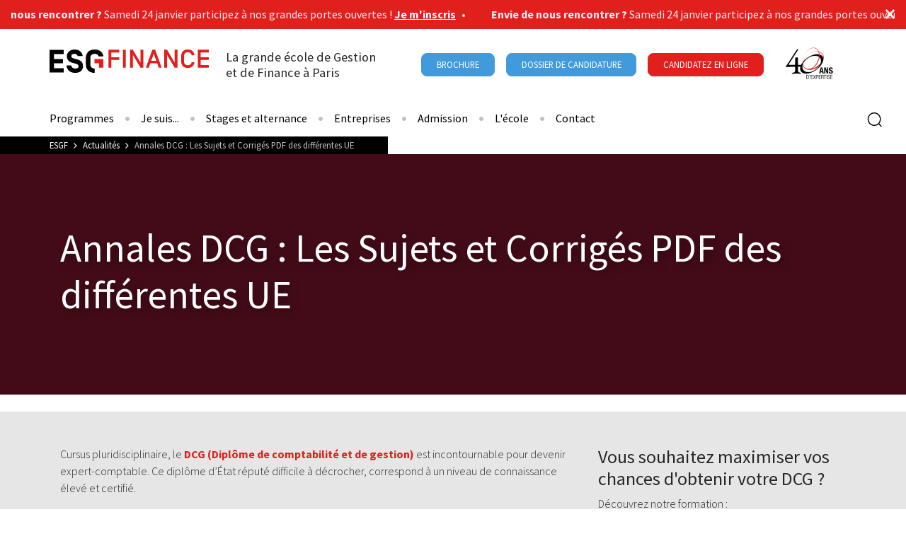

--- FILE ---
content_type: text/html; charset=utf-8
request_url: https://www.esgf.com/actus/annales-dcg-la-cle-de-la-reussite-sdcg
body_size: 26235
content:
<!doctype html>
<html lang="fr">

<head>
      <!-- Début de la mention Didomi de consentement aux cookies du domaine : www.esgf.com -->
    <script type="text/javascript">(function () {
        (function (e, r) {
          var t = document.createElement("link");
          t.rel = "preconnect";
          t.as = "script";
          var n = document.createElement("link");
          n.rel = "dns-prefetch";
          n.as = "script";
          var i = document.createElement("script");
          i.id = "spcloader";
          i.type = "text/javascript";
          i["async"] = true;
          i.charset = "utf-8";
          var o = "https://sdk.privacy-center.org/" + e + "/loader.js?target_type=notice&target=" + r;
          if (window.didomiConfig && window.didomiConfig.user) {
            var a = window.didomiConfig.user;
            var c = a.country;
            var d = a.region;
            if (c) {
              o = o + "&country=" + c;
              if (d) {
                o = o + "&region=" + d
              }
            }
          }
          t.href = "https://sdk.privacy-center.org/";
          n.href = "https://sdk.privacy-center.org/";
          i.src = o;
          var s = document.getElementsByTagName("script")[0];
          s.parentNode.insertBefore(t, s);
          s.parentNode.insertBefore(n, s);
          s.parentNode.insertBefore(i, s)
        })("2b9ff3fa-76fe-41ec-9f94-ba897056775e", "McF9myTk")
      })();</script>
    <!-- Fin de la mention Didomi de consentement aux cookies du domaine : www.esgf.com -->
  
    <!-- Google Tag Manager -->
  <script>(function (w, d, s, l, i) {
      w[l] = w[l] || [];
      w[l].push({
        'gtm.start':
          new Date().getTime(), event: 'gtm.js'
      });
      var f = d.getElementsByTagName(s)[0],
        j = d.createElement(s), dl = l != 'dataLayer' ? '&l=' + l : '';
      j.async = true;
      j.src =
        'https://www.googletagmanager.com/gtm.js?id=' + i + dl;
      j.setAttribute('class', 'optanon-category-C0001');
      f.parentNode.insertBefore(j, f);
    })(window, document, 'script', 'dataLayer', 'GTM-M7ZQ75V');</script>
  <!-- End Google Tag Manager -->

  <!-- datalayer generic -->
      <script>
      window.dataLayer = window.dataLayer || [];
      window.dataLayer.push({
                                'event': 'generic',
                                'env_language': 'FR',
                                'env_work': 'dev',
                                'page_type': 'hot_content_news'
                      });
    </script>
    <!-- End datalayer generic -->

<!-- Google Tag Manager -->
<script>(function(w,d,s,l,i){w[l]=w[l]||[];w[l].push({'gtm.start':
      new Date().getTime(),event:'gtm.js'});var f=d.getElementsByTagName(s)[0],
    j=d.createElement(s),dl=l!='dataLayer'?'&l='+l:'';j.async=true;j.src=
    'https://server.esgf.com/6pt09vn16o8ldao.js?aw='+i.replace(/^GTM-/, '')+dl;j.setAttribute('class', 'optanon-category-C0001');f.parentNode.insertBefore(j,f);
  })(window,document,'script','dataLayer','GTM-TXBXRM78');</script>
<!-- End Google Tag Manager -->

  <link rel="profile" href="http://www.w3.org/1999/xhtml/vocab"/>
  <meta name="viewport" content="width=device-width, initial-scale=1, shrink-to-fit=no">

  <meta http-equiv="Content-Type" content="text/html; charset=utf-8" />
<link rel="shortcut icon" href="https://www.esgf.com/sites/default/files/favicon_2.ico" type="image/vnd.microsoft.icon" />
<meta http-equiv="X-UA-Compatible" content="IE=edge,chrome=1" />
<meta name="description" content="Cursus pluridisciplinaire, le DCG (Diplôme de comptabilité et de gestion) est incontournable pour devenir expert-comptable. Ce diplôme d’État réputé difficile à décrocher, correspond à un niveau de connaissance élevé et certifié. Proposant des sujets sur toutes les UE, l’annale du DCG constitue une aide : elle couvre l’ensemble des épreuves orales et écrites pour tous les" />
<link rel="canonical" href="https://www.esgf.com/actus/annales-dcg-la-cle-de-la-reussite-sdcg" />
<meta http-equiv="content-language" content="fr" />
<meta name="dcterms.title" content="Annales DCG : Les Sujets et Corrigés PDF des différentes UE" />
<meta name="dcterms.creator" content="MasterYouri" />
<meta name="dcterms.date" content="2018-01-05T17:19+01:00" />
<meta name="dcterms.language" content="fr" />
  <link type="text/css" rel="stylesheet" href="https://www.esgf.com/sites/default/files/css/css_xE-rWrJf-fncB6ztZfd2huxqgxu4WO-qwma6Xer30m4.css" media="all" />
<link type="text/css" rel="stylesheet" href="https://www.esgf.com/sites/default/files/css/css_6WLI_ZMd7SQ-phXrGwrMpSh8n5A0Dgui9MTnWQLXKjw.css" media="all" />
<link type="text/css" rel="stylesheet" href="https://www.esgf.com/sites/default/files/css/css_jrqdtNeDE6bm1xAhUoGvZP_T8IUq3X3jTx8KZqOCAzo.css" media="all" />
<link type="text/css" rel="stylesheet" href="//fonts.googleapis.com/css2?family=Source+Sans+Pro:wght@300;400;700&amp;display=swap" media="all" />
<link type="text/css" rel="stylesheet" href="https://www.esgf.com/sites/default/files/css/css_Sr1SkONcO1deTXC6rHb9iY65kVHWZke0vJaxWryi5Pc.css" media="all" />
  <script type="text/javascript" src="https://www.esgf.com/sites/default/files/js/js_s5koNMBdK4BqfHyHNPWCXIL2zD0jFcPyejDZsryApj0.js"></script>
<script type="text/javascript" src="https://www.esgf.com/sites/default/files/js/js_onbE0n0cQY6KTDQtHO_E27UBymFC-RuqypZZ6Zxez-o.js"></script>
<script type="text/javascript" src="https://www.esgf.com/sites/default/files/js/js_uQN6M9KgWOnaG9WE27Owrb2KNg0qc1xtgKQoOf0_o4E.js"></script>
<script type="text/javascript" src="https://www.esgf.com/sites/default/files/js/js_6By0qcCGcE1iF7k5maML-sL0ZikWO_Gh-g_bws6JjYM.js"></script>
<script type="text/javascript">
<!--//--><![CDATA[//><!--
jQuery.extend(Drupal.settings, {"basePath":"\/","pathPrefix":"","setHasJsCookie":0,"ajaxPageState":{"theme":"distribution_ggeedu","theme_token":"81TSOe8R7Hgm7vUMtySeZLovvnrxi5Kan2uWEYzYTNw","js":{"sites\/all\/modules\/custom\/cookie_google_analytics\/js\/mobile-detect.min.js":1,"sites\/all\/modules\/custom\/cookie_google_analytics\/js\/ggee.js":1,"0":1,"1":1,"2":1,"3":1,"4":1,"5":1,"6":1,"\/\/code.jquery.com\/jquery-3.5.1.min.js":1,"\/\/cdn.jsdelivr.net\/npm\/popper.js@1.16.0\/dist\/umd\/popper.min.js":1,"\/\/kit.fontawesome.com\/e7aa46921d.js":1,"\/\/stackpath.bootstrapcdn.com\/bootstrap\/4.5.0\/js\/bootstrap.min.js":1,"\/\/cdn.jsdelivr.net\/npm\/slick-carousel@1.8.1\/slick\/slick.min.js":1,"sites\/all\/themes\/distribution_ggeedu\/js\/packery.pkgd.min.js":1,"\/\/cdnjs.cloudflare.com\/ajax\/libs\/jquery-validate\/1.17.0\/jquery.validate.min.js":1,"\/\/cdnjs.cloudflare.com\/ajax\/libs\/jquery-validate\/1.17.0\/additional-methods.min.js":1,"sites\/all\/themes\/distribution_ggeedu\/js\/intlTelInput.js":1,"sites\/all\/themes\/distribution_ggeedu\/js\/validation_studialis_french.js":1,"sites\/all\/themes\/distribution_ggeedu\/js\/validation_leadsform.js":1,"\/\/cdnjs.cloudflare.com\/ajax\/libs\/jQuery.mmenu\/8.5.24\/mmenu.js":1,"sites\/all\/themes\/distribution_ggeedu\/js\/script.js":1,"sites\/all\/themes\/distribution_ggeedu\/js\/slick-slider.js":1,"sites\/all\/modules\/contrib\/jquery_update\/replace\/jquery\/1.10\/jquery.min.js":1,"misc\/jquery-extend-3.4.0.js":1,"misc\/jquery-html-prefilter-3.5.0-backport.js":1,"misc\/jquery.once.js":1,"misc\/drupal.js":1,"misc\/form-single-submit.js":1,"sites\/all\/modules\/contrib\/admin_menu\/admin_devel\/admin_devel.js":1,"sites\/all\/modules\/contrib\/google_cse\/google_cse.js":1,"sites\/all\/modules\/custom\/leads_form\/javascripts\/jquery-migrate-1.2.1.js":1,"public:\/\/languages\/fr_imL5sgbEclQ7dsSX5vzHrwmP3h4ceAo8ILI6gv9LQRM.js":1,"sites\/all\/libraries\/colorbox\/jquery.colorbox-min.js":1,"sites\/all\/modules\/contrib\/colorbox\/js\/colorbox.js":1,"sites\/all\/modules\/contrib\/colorbox\/styles\/default\/colorbox_style.js":1},"css":{"modules\/system\/system.base.css":1,"modules\/system\/system.menus.css":1,"modules\/system\/system.messages.css":1,"modules\/system\/system.theme.css":1,"modules\/field\/theme\/field.css":1,"sites\/all\/modules\/contrib\/google_cse\/google_cse.css":1,"modules\/node\/node.css":1,"modules\/search\/search.css":1,"modules\/user\/user.css":1,"sites\/all\/modules\/contrib\/views\/css\/views.css":1,"sites\/all\/modules\/contrib\/colorbox\/styles\/default\/colorbox_style.css":1,"sites\/all\/modules\/contrib\/ctools\/css\/ctools.css":1,"\/\/fonts.googleapis.com\/css2?family=Source+Sans+Pro:wght@300;400;700\u0026display=swap":1,"sites\/all\/themes\/distribution_ggeedu\/css\/style.css":1}},"colorbox":{"opacity":"0.85","current":"{current} of {total}","previous":"\u00ab Prev","next":"Next \u00bb","close":"Close","maxWidth":"98%","maxHeight":"98%","fixed":true,"mobiledetect":true,"mobiledevicewidth":"480px","specificPagesDefaultValue":"admin*\nimagebrowser*\nimg_assist*\nimce*\nnode\/add\/*\nnode\/*\/edit\nprint\/*\nprintpdf\/*\nsystem\/ajax\nsystem\/ajax\/*"},"googleCSE":{"cx":"000595571272943923550:wetutnkcx2o","language":"","resultsWidth":600,"domain":"www.google.com"},"urlIsAjaxTrusted":{"\/actus\/annales-dcg-la-cle-de-la-reussite-sdcg":true}});
//--><!]]>
</script>

  <!-- HTML5 element support for IE6-8 -->
  <!--[if lt IE 9]>
  <script
    src="https://cdn.jsdelivr.net/html5shiv/3.7.3/html5shiv-printshiv.min.js"></script>
  <![endif]-->

          <link rel="icon"
          href="https://www.esgf.com/sites/default/files/ggeedu_vars/favicon_esgf.ico">
  
  <title>Annales DCG : Sujets UE avec Corrigés PDF</title>

  <link rel="alternate" type="application/rss+xml" title="" href="/rss.xml"/>
</head>

<body data-spy="scroll" data-target=".anchors-nav" data-offset="250" class="html not-front not-logged-in no-sidebars page-node page-node- page-node-1276 node-type-hot-content-news page-node__1276 page-node__annales-dcg--les-sujets-et-corrigés-pdf-des-différentes-ue page-node__1276 page-node__annales-dcg--les-sujets-et-corrigés-pdf-des-différentes-ue">

  <!-- Google Tag Manager (noscript) -->
  <noscript>
    <iframe
      src="https://www.googletagmanager.com/ns.html?id=GTM-M7ZQ75V"
      height="0" width="0" style="display:none;visibility:hidden"></iframe>
  </noscript>
  <!-- End Google Tag Manager (noscript) -->

<!-- Google Tag Manager (noscript) -->
<noscript><iframe src="https://server.esgf.com/ns.html?id=GTM-TXBXRM78" height="0" width="0" style="display:none;visibility:hidden"></iframe></noscript>
<!-- End Google Tag Manager (noscript) -->

<div id="mm-page" class="d-flex flex-column">

  <!-- page principale -->
  <main role="main">

    
    <!-- pre_content -->
          <div id="pre-content" class="oPreContent region pre-content position-relative bg-aubergine z-index-0 type--hot_content_news">
        <div class="container py-3 py-lg-0">
          <div class="pre-content-header">
                          <h1 class="pre-content-title text-white">Annales DCG : Les Sujets et Corrigés PDF des différentes UE</h1>
                      </div>
        </div>
              </div>
        <!-- END pre_content -->

    <a id="main-content" tabindex="-1"></a>

                  
    
        <div id="content" class="oContent">

      
        
<div id="block-system-main"
     class="block block-system clearfix  block-system-main  block block-system clearfix ">

      
  <div class="content">
    <div id="node-1276" class="node node-hot-content-news node-full clearfix" about="/actus/annales-dcg-la-cle-de-la-reussite-sdcg" typeof="sioc:Item foaf:Document">

      <span property="dc:title" content="Annales DCG : Les Sujets et Corrigés PDF des différentes UE" class="rdf-meta element-hidden"></span>  <div class="content mt-4">
    <div class="field field-name-field-inline-section field-type-entityreference field-label-hidden"><div class="field-items"><div class="field-item even">
<section id="node-1275" class="node node-inline-entity-section position-relative py-5 bg-gray-light text-gray-xdark clearfix" about="/x-inline-entity-section/actu-dcg-la-cle-de-la-reussite-intro" typeof="sioc:Item foaf:Document">

      <span property="dc:title" content="Actu - DCG  la Clé de la Réussite - Intro " class="rdf-meta element-hidden"></span>
  
  <div id="content-section-1275"
       class="   position-relative z-index-2">

    
    <!-- INLINE BLOCKS -->
                <!-- BLOCK TAB -->
              <div class="container px-0">
          <div class="row d-block d-md-flex justify-content-center m-0 mx-auto">
            
<section id="node-1274"
         class="node node-inline-entity-block mb-3 mb-lg-0 col-12 d-block col-md-8 d-md-block col-lg-8 d-lg-block clearfix" about="/x-inline-entity-block/actu-dcg-la-cle-de-la-reussite-intro" typeof="sioc:Item foaf:Document">

  <span property="dc:title" content="Actu - DCG  la Clé de la Réussite - Intro " class="rdf-meta element-hidden"></span>  <div class="entity-block-wrapper">
                                        <div class="entity entity-paragraphs-item paragraphs-item-text " about="" typeof="">
  <div class="content">
    <div class="field field-name-field-body field-type-text-long field-label-hidden"><div class="field-items"><div class="field-item even"><p>Cursus pluridisciplinaire, le <a href="/dcg" class="text-danger"><strong>DCG (Diplôme de comptabilité et de gestion)</strong></a> est incontournable pour devenir expert-comptable. Ce diplôme d’État réputé difficile à décrocher, correspond à un niveau de connaissance élevé et certifié.</p>
<p>Proposant des sujets sur toutes les UE, l’annale du DCG constitue une aide : elle couvre l’ensemble des épreuves orales et écrites pour tous les profils – lycéens, candidats libres comme étudiants d’une école DCG. Zoom sur les apports des annales du DCG.</p>
<p><strong>Pour vous aider à vous préparer, l'ESG Finance met à disposition des annales DCG corrigés par des professeurs experts dans leur domaine</strong> :&nbsp;</p>
<ul>
<li><strong><a href="https://studocs.fr/PMP/esgf/DCG_2025_UE2_Corrig%C3%A9.pdf"><span class="text-danger">UE 2 : Corrigé ESG Finance 2025</span></a></strong></li>
<li><strong><a href="https://studocs.fr/PMP/esgf/DCG_2025_Economie_contemporaine_Corrig%C3%A9.pdf"><span class="text-danger">UE 5 : Corrigé ESG Finance 2025</span></a></strong></li>
<li><strong><a href="https://studocs.fr/PMP/esgf/Ue10_Esg_Corrig%C3%A9_Session2025.pdf"><span class="text-danger">UE 10 : Corrigé ESG Finance 2025</span></a></strong></li>
<li><strong><a href="https://studocs.fr/PMP/esgf/Ue11_Esg_Corrig%C3%A9_Session2025.pdf"><span class="text-danger">UE 11 : Corrigé ESG Finance 2025</span></a></strong></li>
</ul>
<p>&nbsp;</p>
<p class="h4"><strong>Découvrez l'accompagnement de l'ESG Finance en échangeant avec un conseiller :</strong></p>
<p><a href="https://www.esgf.com/rendez-vous" class="btn-cta-blue">Je prends rendez-vous</a></p>
</div></div></div>  </div>
</div>
      </div>

  
</section>

<section id="node-12432"
         class="node node-inline-entity-block mb-3 mb-lg-0 col-12 d-block col-md-4 d-md-block col-lg-4 d-lg-block clearfix" about="/x-inline-entity-block/miniature-dcg-1" typeof="sioc:Item foaf:Document">

  <span property="dc:title" content="Miniature DCG" class="rdf-meta element-hidden"></span>  <div class="entity-block-wrapper">
                                                        <div class="entity entity-paragraphs-item paragraphs-item-text " about="" typeof="">
  <div class="content">
    <div class="field field-name-field-body field-type-text-long field-label-hidden"><div class="field-items"><div class="field-item even"><h3>Vous souhaitez maximiser vos chances d'obtenir votre DCG ?</h3>
<p>Découvrez notre formation :</p>
</div></div></div>  </div>
</div>
<div class="entity entity-paragraphs-item paragraphs-item-node-reference " about="" typeof="">
  <div class="content">
    <div id="node-179"
     class="node node-program miniature position-relative clearfix" about="/dcg" typeof="sioc:Item foaf:Document">

    <span property="dc:title" content="DCG : Diplôme Comptabilité et Gestion" class="rdf-meta element-hidden"></span>  
  <div class="card content border text-white">
    <img src="https://www.esgf.com/sites/default/files/images/program/miniature/dcg2.jpg" class="card-img h-100 object-fit"
         alt=""
         title="">

    <div class="card-img-overlay" style="transform: rotate(0);">
      <div class="position-absolute bottom-0 left-0 right-0 p-4">
        <h3
          class="h5 card-title text-white text-uppercase font-weight-bold mb-1">
          <a title='DCG : Diplôme Comptabilité et Gestion'
             href="https://www.esgf.com/dcg"
             class="d-block text-left stretched-link ml-auto font-weight-bold">
            DCG : Diplôme Comptabilité et Gestion          </a>
        </h3>
        <div class="card-text text-white">
          <ul><li><strong>Entrée</strong> : <span style="font-size: 1rem;">post-Bac ou après Bac +1/2 - hors Parcoursup</span></li><li><strong>Rentrée</strong> : octobre&nbsp;</li><li><strong>Alternance</strong> : possible dès la 2ème année</li><li><strong>Diplôme obtenu</strong> : diplôme d’Etat de Comptabilité Gestion</li></ul>        </div>
        <div class="text-miniature-bottom text-danger text-right">
          En savoir plus
        </div>
      </div>
    </div>
  </div>
  <div
    class="position-absolute tag tagType small bg-danger text-uppercase text-white rounded-pill font-weight-bold small px-2 py-1">
    Formation  </div>
</div>
  </div>
</div>
      </div>

  
</section>
          </div>
        </div>
            </div>

    
  
</section>
</div><div class="field-item odd">
<section id="node-12431" class="node node-inline-entity-section position-relative py-5 bg-white text-gray-xdark clearfix" about="/x-inline-entity-section/actu-dcg-la-cle-de-la-reussite-prerequis" typeof="sioc:Item foaf:Document">

      <span property="dc:title" content="Actu - DCG la Clé de la Réussite - Prérequis" class="rdf-meta element-hidden"></span>
      <div class="container position-relative z-index-2">
              <div class="section-title">
          <h2 class="mb-4">Comment intégrer la formation préparant au DCG ?</h2>
          
                  </div>
          </div>
  
  <div id="content-section-12431"
       class="   position-relative z-index-2">

    
    <!-- INLINE BLOCKS -->
                <!-- BLOCK TAB -->
              <div class="container px-0">
          <div class="row d-block d-md-flex justify-content-center m-0 mx-auto">
            
<section id="node-12361"
         class="node node-inline-entity-block mb-3 mb-lg-0 col-12 d-block col-md-12 d-md-block col-lg-6 d-lg-block clearfix" about="/x-inline-entity-block/formation-dcg-prerequis-accordeon" typeof="sioc:Item foaf:Document">

  <span property="dc:title" content="	Formation - DCG - Prérequis - Accordéon" class="rdf-meta element-hidden"></span>  <div class="entity-block-wrapper">
                                                        <div class="entity entity-paragraphs-item paragraphs-item-accordion " about="" typeof="">
  <div class="content">
    <div class="paragraphs-items paragraphs-items-field-accordion-item paragraphs-items-field-accordion-item-full paragraphs-items-full accordion" id="">
        
<div class="entity entity-paragraphs-item paragraphs-item-accordion-item bg-white text-gray-xdark mb-2" about="" typeof="">
  <div class="py-3 px-4" id="heading-10163">
    <div class="d-flex align-items-center accordion-paragraph-title item-title collapsed " type="button" data-toggle="collapse" data-target="#collapse-10163" aria-expanded="false" aria-controls="collapse-10163">
      <span      >Pour une entrée en 1ère année</span>
      <i class="fal fa-plus ml-auto"></i>
      <i class="fal fa-minus ml-auto d-none"></i>
    </div>
  </div>

  <div id="collapse-10163" class="collapse " aria-labelledby="heading-10163" data-parent="">
    <div class="py-1 px-4">
              <div class="col">
          <p>Il faut être titulaire :</p><ul><li>D’un baccalauréat toutes options ;&nbsp;</li><li>D’un titre enregistré au RNCP de niveau 4 ;</li><li>D’un DAEU (diplôme d’accès aux études universitaires) ;</li><li>De tout autre diplôme équivalent.</li></ul><p></p>        </div>
                </div>
  </div>
</div>

      
<div class="entity entity-paragraphs-item paragraphs-item-accordion-item bg-white text-gray-xdark mb-2" about="" typeof="">
  <div class="py-3 px-4" id="heading-10164">
    <div class="d-flex align-items-center accordion-paragraph-title item-title collapsed " type="button" data-toggle="collapse" data-target="#collapse-10164" aria-expanded="false" aria-controls="collapse-10164">
      <span      >Pour une entrée en 2ème année</span>
      <i class="fal fa-plus ml-auto"></i>
      <i class="fal fa-minus ml-auto d-none"></i>
    </div>
  </div>

  <div id="collapse-10164" class="collapse " aria-labelledby="heading-10164" data-parent="">
    <div class="py-1 px-4">
              <div class="col">
          <p>Il faut être titulaire et avoir validé 60 ECTS :</p><ul><li>D’une 1ère année de DCG validée au sein d’un établissement d’enseignement supérieur privé ou public ;</li><li>D’un BTS Comptabilité et Gestion ;</li><li>D’un BUT GEA option Gestion Comptable et Financière ;</li><li>D’une licence 2 Economie et Gestion.</li></ul><p></p>        </div>
                </div>
  </div>
</div>

      
<div class="entity entity-paragraphs-item paragraphs-item-accordion-item bg-white text-gray-xdark mb-2" about="" typeof="">
  <div class="py-3 px-4" id="heading-10165">
    <div class="d-flex align-items-center accordion-paragraph-title item-title collapsed " type="button" data-toggle="collapse" data-target="#collapse-10165" aria-expanded="false" aria-controls="collapse-10165">
      <span      >Pour une entrée parallèle en 3ème année</span>
      <i class="fal fa-plus ml-auto"></i>
      <i class="fal fa-minus ml-auto d-none"></i>
    </div>
  </div>

  <div id="collapse-10165" class="collapse " aria-labelledby="heading-10165" data-parent="">
    <div class="py-1 px-4">
              <div class="col">
          <p>Il faut être titulaire :&nbsp;&nbsp;</p><ul><li>D’un Bac+2 (avoir validé 120 crédits ECTS) ;</li><li>D’un titre enregistré au RNCP de niveau 5 ;</li><li>L’admission parallèle est également ouverte aux étudiants d’écoles de commerce.</li></ul>        </div>
                </div>
  </div>
</div>

  </div>

  </div>
</div>
<div class="entity entity-paragraphs-item paragraphs-item-text " about="" typeof="">
  <div class="content">
    <div class="field field-name-field-body field-type-text-long field-label-hidden"><div class="field-items"><div class="field-item even"><p>Plus que votre profil académique, c’est votre motivation, votre savoir-être et votre projet professionnel qui feront la différence.</p>
</div></div></div>  </div>
</div>
      </div>

  
</section>

<section id="node-7991"
         class="node node-inline-entity-block mb-3 mb-lg-0 col-12 d-block col-md-12 d-md-block col-lg-6 d-lg-block clearfix" about="/x-inline-entity-block/jade-abdallah" typeof="sioc:Item foaf:Document">

  <span property="dc:title" content="JADE ABDALLAH" class="rdf-meta element-hidden"></span>  <div class="entity-block-wrapper">
                                        <div class="entity entity-paragraphs-item paragraphs-item-node-reference " about="" typeof="">
  <div class="content">
    <div id="node-891"
     class="node node-hot-content-interviews miniature position-relative clearfix" about="/jade-abdallah" typeof="sioc:Item foaf:Document">

    <span property="dc:title" content="Jade ABDALLAH" class="rdf-meta element-hidden"></span>  
  <div class="card content border-0 text-gray-xdark">
    <div class="d-flex align-items-center mt-4">
      <div class="col-auto align-self-start ">
        <div class="oImageInterview"
             style="background-image: url('https://www.esgf.com/sites/default/files/images/hot-content-news/miniature/jade.jpg')">
        </div>
      </div>
      <div class="col card-title text-uppercase pl-0 pr-3">
        <div
          class="h5 text-danger font-weight-bold p-0">
          Jade ABDALLAH        </div>
                  <div
            class="h6 font-weight-bold p-0">
            DCG          </div>
              </div>
    </div>

    <div class="card-body">
      <div class="card-text text-gray-xdark mb-3">
        <i class="glyph glyph-quote float-left text-danger h2"></i>
        <p>Actuellement en 2e année, j’ai eu la chance d’intégrer l’ESG Finance en DCG dès la 1re année. J’ai choisi la comptabilité gestion car je voulais une filière regroupant les chiffres et la logique. L’ESG Finance est une école dynamique de par ses nombreuses associations permettant une bonne intégration pour les étudiants, mais aussi grâce à une administration et de nombreux professeurs très impliqués et surtout à l’écoute des étudiants.</p>      </div>
                      <a
          title="Je veux faire le même parcours"
          href="/dossier-candidature"
          rel="nofollow"
          class="float-right d-inline-block text-right btn btn-cta bg-danger text-light text-uppercase mb-2">
          Je veux faire le même parcours        </a>
          </div>
  </div>
  <div
    class="h2 position-absolute tag tagType bg-danger text-uppercase text-white rounded-pill font-weight-bold small px-2 py-1 mb-0">
    Témoignage  </div>
</div>
  </div>
</div>
      </div>

  
</section>
          </div>
        </div>
            </div>

    
  
</section>
</div><div class="field-item even">
<section id="node-1279" class="node node-inline-entity-section position-relative py-5 bg-light text-gray-xdark clearfix" about="/x-inline-entity-section/actu-dcg-la-cle-de-la-reussite-definition" typeof="sioc:Item foaf:Document">

      <span property="dc:title" content="Actu - DCG la Clé de la Réussite - Définition " class="rdf-meta element-hidden"></span>
      <div class="container position-relative z-index-2">
              <div class="section-title">
          <h2 class="mb-4">Annales du DCG : qu’est-ce que c’est ?</h2>
          
                  </div>
          </div>
  
  <div id="content-section-1279"
       class="   position-relative z-index-2">

    
    <!-- INLINE BLOCKS -->
                <!-- BLOCK TAB -->
              <div class="container px-0">
          <div class="row d-block d-md-flex justify-content-center m-0 mx-auto">
            
<section id="node-1277"
         class="node node-inline-entity-block mb-3 mb-lg-0 col-12 d-block col-md-12 d-md-block col-lg-6 d-lg-block clearfix" about="/x-inline-entity-block/actu-dcg-la-cle-de-la-reussite-definition" typeof="sioc:Item foaf:Document">

  <span property="dc:title" content="Actu - DCG la Clé de la Réussite - Définition " class="rdf-meta element-hidden"></span>  <div class="entity-block-wrapper">
                                        <div class="entity entity-paragraphs-item paragraphs-item-text " about="" typeof="">
  <div class="content">
    <div class="field field-name-field-body field-type-text-long field-label-hidden"><div class="field-items"><div class="field-item even"><p>Les annales ne sont autres que des sujets et des exercices corrigés nécessaires pour réussir l’examen du DCG. Ils permettent de comprendre le sens et l’esprit des épreuves. Les questions de réflexion, de cours ou encore les documents à analyser à l’examen DCG nécessitent des réponses adaptées.</p>
<p>Le principal intérêt d’une annale DCG est de permettre aux candidats de se familiariser avec le format de chaque <strong><a href="/actus/les-epreuves-de-l-examen-sdcg" class="text-danger">épreuve DCG</a></strong>. Les étudiants apprécient la précision et la variété des questions posées. Certains exercices portent sur les récentes évolutions juridiques. Il s’agit essentiellement de comprendre les attentes des concepteurs de sujets, mais aussi des membres du jury, dont il faudra consulter le rapport pour connaître l’évolution des exigences du DCG.</p>
<p>Si certains points n’ont jamais été abordés dans les sujets, les éléments incontournables du programme sont souvent traités à l’instar de l’analyse stratégique et des décisions stratégiques en management de SARL, de SA ou de SAS en droit.</p>
</p>
</div></div></div>  </div>
</div>
      </div>

  
</section>

<section id="node-1278"
         class="node node-inline-entity-block mb-3 mb-lg-0 col-12 d-block col-md-12 d-md-block col-lg-6 d-lg-block clearfix" about="/x-inline-entity-block/actu-dcg-la-cle-de-la-reussite-definition-image" typeof="sioc:Item foaf:Document">

  <span property="dc:title" content="Actu - DCG la Clé de la Réussite - Définition - Image " class="rdf-meta element-hidden"></span>  <div class="entity-block-wrapper">
                                        
<div class="entity entity-paragraphs-item paragraphs-item-image" about="" typeof="">
  <div class="content">

    
              <img class="img-fluid" src="https://www.esgf.com/sites/default/files/images/paragraph/desktop/annales-dcg-la-cle-reussite_.jpg" alt="" title="">
      
    
  </div>
</div>
      </div>

  
</section>
          </div>
        </div>
            </div>

    
  
</section>
</div><div class="field-item odd">
<section id="node-1281" class="node node-inline-entity-section position-relative py-5 bg-white text-gray-xdark clearfix" about="/x-inline-entity-section/actu-dcg-la-cle-de-la-reussite-consolider-les-acquis" typeof="sioc:Item foaf:Document">

      <span property="dc:title" content="Actu - DCG la Clé de la Réussite - Consolider les acquis" class="rdf-meta element-hidden"></span>
      <div class="container position-relative z-index-2">
              <div class="section-title">
          <h2 class="mb-4">Les annales, parfaites pour consolider les acquis</h2>
          
                  </div>
          </div>
  
  <div id="content-section-1281"
       class="   position-relative z-index-2">

    
    <!-- INLINE BLOCKS -->
                <!-- BLOCK TAB -->
              <div class="container px-0">
          <div class="row d-block d-md-flex justify-content-center m-0 mx-auto">
            
<section id="node-1280"
         class="node node-inline-entity-block mb-3 mb-lg-0 col-12 d-block col-md-12 d-md-block col-lg-12 d-lg-block clearfix" about="/x-inline-entity-block/actu-dcg-la-cle-de-la-reussite-consolider-les-acquis" typeof="sioc:Item foaf:Document">

  <span property="dc:title" content="Actu - DCG la Clé de la Réussite - Consolider les acquis" class="rdf-meta element-hidden"></span>  <div class="entity-block-wrapper">
                                        <div class="entity entity-paragraphs-item paragraphs-item-text " about="" typeof="">
  <div class="content">
    <div class="field field-name-field-body field-type-text-long field-label-hidden"><div class="field-items"><div class="field-item even"><p><strong>Les cours de comptabilité</strong> constituent un excellent moyen pour compléter les acquis durant une formation comptabilité et optimiser les chances de réussite à <strong><a href="/actus/se-preparer-a-l-examen-du-dcg-sdcg" class="text-danger">l’examen DCG.</a></strong> Ils permettent aux étudiants d’examiner divers sujets types en bénéficiant d’un accompagnement individuel.</p>
</p>
<p><strong>Accompagner les révisions</strong></p>
</p>
<p>D’après une étude américaine, une méthode ou une notion est assimilée lorsqu’elle est revue 5 à 6 fois. Une révision périodique avec l’aide des résumés proposés à la fin des chapitres des ouvrages Express DCG est donc primordiale.</p>
</p>
<p>Compte tenu de l’ampleur du programme, des révisions en cours d’année s’imposent également. Pour maîtriser les vocabulaires et la signification des termes importants, il convient d’établir un répertoire de définitions. Pour maîtriser les bases, la solution est de réaliser des fiches thématiques personnelles reprenant les points essentiels (se servir des tableaux de synthèse, relever les définitions encadrées). Il est également judicieux de dresser des listes de questions (exercices courts, définitions…) relatives à chaque chapitre traité afin de vérifier ses connaissances et d’identifier les points à revoir.</p>
</p>
<p><strong>S’entrainer à la résolution d’études de cas</strong></p>
</p>
<p>La réussite à l’examen DCG passe également par un entraînement aux méthodes de la résolution des études de cas et des situations pratiques. L’étudiant est tenu d’adopter des méthodes rationnelles pour la manipulation des documents et leur analyse (être en mesure de repérer les documents, d’identifier les informations pertinentes, de les classer et de mémoriser les éléments). Le candidat doit être en capacité d’analyser les questions d’une épreuve DCG en déterminant le sens exact des phrases et des mots afin de clarifier leur signification.</p>
</p>
<p><strong>Simuler l’examen du DCG</strong></p>
</p>
<p>En fin d’année, il s’avère utile de simuler l’examen afin d’améliorer la gestion du temps et la capacité de concentration sur une longue durée. Les étudiants devront traiter les sujets en une seule fois, dans leur intégralité avec la même durée et les mêmes exercices portant sur diverses parties du programme.</p>
</p>
<p>De ce fait, le recours aux annales constitue une bonne base d’entraînement. Pour être efficace, il est important de disposer du corrigé afin de maîtriser totalement ou partiellement la question posée. Traiter les questions en consultant le corrigé permet de déterminer les oublis et les erreurs et d’identifier leur cause. Mauvaise compréhension de la question, manque de connaissances, confusion des connaissances ou mauvaise délimitation du sujet sont autant d’explications possibles.</p>
</p>
<p>Il est également conseillé à l’étudiant de repérer les questions ayant trait au chapitre dans ces annales. Sa capacité à aborder les sujets dans les délais impartis reflète le degré de préparation de l’étudiant en termes de contrainte de temps et de contenu</p>
</div></div></div>  </div>
</div>
      </div>

  
</section>
          </div>
        </div>
            </div>

    
  
</section>
</div><div class="field-item even">
<section id="node-1287" class="node node-inline-entity-section position-relative py-5 bg-light text-gray-xdark clearfix" about="/x-inline-entity-section/actu-dcg-la-cle-de-la-reussite-obtenir-les-annales-dcg" typeof="sioc:Item foaf:Document">

      <span property="dc:title" content="Actu - DCG la Clé de la Réussite - obtenir les annales DCG" class="rdf-meta element-hidden"></span>
      <div class="container position-relative z-index-2">
              <div class="section-title">
          <h2 class="mb-4">Comment obtenir d'autres annales DCG ?</h2>
          
                  </div>
          </div>
  
  <div id="content-section-1287"
       class="   position-relative z-index-2">

    
    <!-- INLINE BLOCKS -->
                <!-- BLOCK TAB -->
              <div class="container px-0">
          <div class="row d-block d-md-flex justify-content-center m-0 mx-auto">
            
<section id="node-1286"
         class="node node-inline-entity-block mb-3 mb-lg-0 col-12 d-block col-md-12 d-md-block col-lg-12 d-lg-block clearfix" about="/x-inline-entity-block/actu-dcg-la-cle-de-la-reussite-obtenir-les-annales-dcg" typeof="sioc:Item foaf:Document">

  <span property="dc:title" content="Actu - DCG la Clé de la Réussite - obtenir les annales DCG" class="rdf-meta element-hidden"></span>  <div class="entity-block-wrapper">
                                        <div class="entity entity-paragraphs-item paragraphs-item-text " about="" typeof="">
  <div class="content">
    <div class="field field-name-field-body field-type-text-long field-label-hidden"><div class="field-items"><div class="field-item even"><p>Pour obtenir une annale DCG, il suffit de se rendre dans des libraires qui disposent d’ouvrages récents et anciens comprenant des exercices corrigés de chaque épreuve. Cependant, les versions à jour des corrigés sont parfois difficiles à trouver. Par conséquent, il est conseillé de garder un esprit critique vis-à-vis des corrigés obsolètes qui ne sont pas convenablement développés par rapport aux réponses attendues à l’examen.</p>
<p>En cas de doute, il est prudent de se référer aux cours et manuels et d’interroger ses enseignants. Une vérification sur Internet est toujours possible sur des sites fiables.</p>
<p>Ces sites se terminent tous par «. gouv.fr&thinsp;». L’exemple le plus connu n’est autre que la page Légifrance en droit. En outre, pour mieux se préparer aux épreuves, il s’avère indispensable de travailler avec des documents récents comme les annales DCG 2024-2025.</p>
</div></div></div>  </div>
</div>
      </div>

  
</section>
          </div>
        </div>
            </div>

    
  
</section>
</div></div></div>  </div>

</div>
  </div>

</div>
    </div>
    
    
    
          </main>
  <!-- END page principale -->


  <!-- header -->
      <header id="main_header" role="banner" class="oHeader sticky-top bg-white order--1">
      <!-- notification -->
              <div class="region-notification shadow-sm order--1">
            
<div id="block-bean-exemple-top-banner"
     class="block block-bean clearfix bean bean-type-top_banner  block-bean-exemple-top-banner  block block-bean clearfix bean bean-type-top_banner ">

  
      
  <div class="content">
    
<div class="entity entity-bean bean-top-banner bg-danger text-gray-xlight text-center py-2 px-3 d-none justify-content-center align-items-center" about="/block/exemple-top-banner" typeof="">
  <div class="banner-container">
        
    <div class="content flex-grow-1">
      <p><span style="font-size: 1rem;">•</span>&nbsp; &nbsp; &nbsp; &nbsp; &nbsp; &nbsp; <b>Envie de nous rencontrer ? </b>Samedi 24 janvier participez à nos grandes portes ouvertes ! <strong><a href="https://www.esgf.com/ecole/rencontrez-nous?id_l_1=442&amp;event=urn:bossanova:commercial_unit_meeting:6bf9b90c-89f4-4eed-80eb-66dbcfeebbab">Je m'inscris</a></strong><span style="font-size: 1rem; color: #262626; font-family: Simplon, sans-serif;"> &nbsp;<br /></span></p><p><span style="font-size: 1rem; color: #262626; font-family: Simplon, sans-serif;"></span></p>    </div>
    <button type="button" class="btn js-banner-close d-block text-reset p-0 pl-3 pl-md-0">
      <i class="far fa-times fa-lg ml-auto"></i>
    </button>
  </div>

</div>
  </div>

</div>
        </div>
            <!-- END notification -->

        <div class="container d-flex justify-content-end"></div>
        <div class="region region-header-custom region-header-esgf">

  <!--  Mobile & Tablet -->
  <div>
    <div
      class="container oFirstHeader mobile tablet d-flex d-lg-none align-items-center align-items-center py-4">

      <div class="burger-block-left d-flex align-items-center align-items-center">
        <i class="glyph glyph-burger_menu"></i>
      </div>

      <div class="col-auto mx-auto">
                <a href="/" title="ESGF Finance">
                                            <img
              class="iLogo iLogoESGF iLogoHeader"
              src="/sites/all/themes/distribution_ggeedu/img/svg/esgf_logo.svg"
              alt="ESGF Finance"
            />
                            </a>
            </div>

      <div
        class="invisible burger-block-right d-flex align-items-center align-items-center">
        <i class="glyph glyph-burger_menu_right"></i>
      </div>


    </div>
    <div class="d-flex d-md-none cta-mobile">
      <a href="/brochure" rel="nofollow"
         class="btn-cta btn-cta-blue text-uppercase btn-cta-event text-white px-2 col-6 rounded-0">
        Brochure<i class="fal fa-arrow-to-bottom ml-1"></i></a>
      <a href="/catalogue"
         class="btn-cta btn-cta-wysiwyg btn-cta-danger text-uppercase btn-cta-event text-white px-1 col-6 rounded-0">Candidature
        en ligne <i class="fal fa-arrow-right ml-1"></i></a>
    </div>
  </div>
  <!--  END Mobile & Tablet -->

  <!-- Destkop -->
  <div class="oHeaderDesktop d-none d-lg-flex flex-column">
    <div id="header_top" class="header-top">
      <div class="oFirstHeader bg-white desktop z-index-2">
        <div class="container d-lg-flex align-items-center flex-wrap py-3 px-0">
          <!-- LOGO & SLOGAN -->
          <div class="col-3 col-xl-5 d-flex px-0">
            <a href="/" title="ESGF Finance">
                                          <img
                width="225"
                class="iLogo iLogoESGF iLogoHeader"
                src="/sites/all/themes/distribution_ggeedu/img/svg/esgf_logo.svg"
                alt="ESGF Finance"
              />
            </a>
            
                          <div class="d-flex flex-column pr-0">
                <div id="sSiteSlogan"
                     class="h6 ml-4 mb-0 d-md-none d-xl-block">
                  La grande école de Gestion et de Finance à Paris                </div>
              </div>
                      </div>
          <!-- END LOGO & SLOGAN -->

                      
<div id="block-block-2"
     class="block block-block clearfix burger-block d-md-none block-block-2  block block-block clearfix burger-block d-md-none">

    
  <a class="burger-menu d-flex flex-column justify-content-center">
    <div class="text-center"><i class="far fa-bars h2"></i></div>
    <div>Menu</div>
  </a>

</div>

<div id="block-block-3"
     class="block block-block clearfix cta-menu-block d-md-none block-block-3  block block-block clearfix cta-menu-block d-md-none">

    
  <a class="burger-menu text-secondary d-flex flex-column justify-content-center">
    <div class="text-center"><i class="fas fa-th h2"></i></div>
    <div>Infos</div>
  </a>

</div>

<div id="block-bean-cta-header"
     class="block block-bean clearfix bean bean-type-bean_classique   col-lg-9 d-lg-block  block-bean-cta-header  block block-bean clearfix bean bean-type-bean_classique   col-lg-9 d-lg-block ">

  
      
  <div class="content">
    
                                                  <div class="entity entity-paragraphs-item paragraphs-item-text " about="" typeof="">
  <div class="content">
    <div class="field field-name-field-body field-type-text-long field-label-hidden"><div class="field-items"><div class="field-item even"><div><a href="/brochure" class="btn-cta btn-cta-blue text-uppercase btn-cta-wysiwyg" rel="nofollow">Brochure</a></div>
</div></div></div>  </div>
</div>
<div class="entity entity-paragraphs-item paragraphs-item-text " about="" typeof="">
  <div class="content">
    <div class="field field-name-field-body field-type-text-long field-label-hidden"><div class="field-items"><div class="field-item even"><div><a href="/dossier-candidature" class="btn-cta btn-cta-blue text-uppercase btn-cta-wysiwyg" rel="nofollow">Dossier de candidature</a></div>
</div></div></div>  </div>
</div>
<div class="entity entity-paragraphs-item paragraphs-item-text " about="" typeof="">
  <div class="content">
    <div class="field field-name-field-body field-type-text-long field-label-hidden"><div class="field-items"><div class="field-item even"><div><a href="/catalogue" class="btn-cta btn-cta-red text-uppercase btn-cta-wysiwyg" rel="nofollow">Candidatez en ligne</a></div>
</div></div></div>  </div>
</div>

<div class="entity entity-paragraphs-item paragraphs-item-image" about="" typeof="">
  <div class="content">

    
              <img class="img-fluid" src="https://www.esgf.com/sites/default/files/images/paragraph/desktop/logo_noir.png" alt="Logo 40 ans" title="">
      
    
  </div>
</div>
  </div>

</div>
          
        </div>
      </div>


              <div class="oSecondHeader py-3 position-relative z-index-3">
          <div class="container px-0 position-relative">
            
<div id="mega-menu-20"
     class="entity entity-bean bean-mega-menu position-relative   entity entity-bean bean-mega-menu position-relative" about="/block/mega-menu-principal" typeof="">

  
    <div class="mega-menu-list d-flex align-items-center position-relative" id="megaMenuList">
                                <div class="menu-item first even ">
                    


  <div class="d-flex split-link align-items-center col-auto px-0">
    <a class="text-black h6 font-weight-normal m-0 p-0"
       href="/nos-formations"
       title="Programmes">Programmes</a>
          <a
        class="d-none lLinkMenu collapsed col-auto h6 font-weight-normal text-black p-0"
        data-toggle="collapse"
        href="#submenu_172" role="button"
        aria-expanded="false"
        aria-controls="submenu_172">
        <i class="glyph glyph-arrow-bottom collapselink py-3"></i>
      </a>
      </div>

<div
  class="collapse-section collapse position-absolute bg-white z-index-3 shadow container-fluid px-0 py-4"
  data-parent="#megaMenuList"
  id="submenu_172">
  <div class="container px-0">
    <div class="row d-flex justify-content-center m-0 mx-auto">
                                  
<section id="node-169"
         class="node node-inline-entity-block-menu mb-3 mb-lg-0 col-12 d-block col-md-12 d-md-block col-lg-4 d-lg-block clearfix" about="/mega-menu-aurelie-programmes" typeof="sioc:Item foaf:Document">

  <span property="dc:title" content="Mega menu // Aurélie - Programmes" class="rdf-meta element-hidden"></span>
                                                                                                                      <div class="entity entity-paragraphs-item paragraphs-item-text " about="" typeof="">
  <div class="content">
    <div class="field field-name-field-body field-type-text-long field-label-hidden"><div class="field-items"><div class="field-item even"><p><a href="/je-suis/post-bac.html" class="text-danger h6"><strong>NOS BAC+2</strong></a></p>
</div></div></div>  </div>
</div>
<div class="entity entity-paragraphs-item paragraphs-item-link " about="" typeof="">
  <div class="content">
    <ul class="list-unstyled mb-4">
              <li class="d-flex align-items-center my-1">
          <i class="far fa-chevron-right mr-2 small"></i>
          <a class="text-black h6 font-weight-bold my-0"
             href="/bts-banque">
            BTS Banque          </a>
        </li>
              <li class="d-flex align-items-center my-1">
          <i class="far fa-chevron-right mr-2 small"></i>
          <a class="text-black h6 font-weight-bold my-0"
             href="/bts-comptabilite-gestion">
            BTS Comptabilité Gestion          </a>
        </li>
          </ul>
  </div>
</div>
<div class="entity entity-paragraphs-item paragraphs-item-text " about="" typeof="">
  <div class="content">
    <div class="field field-name-field-body field-type-text-long field-label-hidden"><div class="field-items"><div class="field-item even"><p><a href="/bachelor-finance" class="text-danger h6"><strong>NOTRE BACHELOR SUR PARCOURSUP</strong></a></p>
</div></div></div>  </div>
</div>
<div class="entity entity-paragraphs-item paragraphs-item-link " about="" typeof="">
  <div class="content">
    <ul class="list-unstyled mb-4">
              <li class="d-flex align-items-center my-1">
          <i class="far fa-chevron-right mr-2 small"></i>
          <a class="text-black h6 font-weight-bold my-0"
             href="/bachelor-finance">
            Bachelor Finance          </a>
        </li>
          </ul>
  </div>
</div>
<div class="entity entity-paragraphs-item paragraphs-item-text " about="" typeof="">
  <div class="content">
    <div class="field field-name-field-body field-type-text-long field-label-hidden"><div class="field-items"><div class="field-item even"><p><a href="/je-suis/post-bac.html" class="text-danger h6"><strong>NOS BAC+3</strong></a></p>
</div></div></div>  </div>
</div>
<div class="entity entity-paragraphs-item paragraphs-item-link " about="" typeof="">
  <div class="content">
    <ul class="list-unstyled mb-4">
              <li class="d-flex align-items-center my-1">
          <i class="far fa-chevron-right mr-2 small"></i>
          <a class="text-black h6 font-weight-bold my-0"
             href="/licence-pro-assurance-banque-finance">
            Licence Professionnelle Comptabilité Gestion          </a>
        </li>
              <li class="d-flex align-items-center my-1">
          <i class="far fa-chevron-right mr-2 small"></i>
          <a class="text-black h6 font-weight-bold my-0"
             href="/licence-pro-controle-gestion">
            Licence Professionnelle Contrôle de gestion          </a>
        </li>
              <li class="d-flex align-items-center my-1">
          <i class="far fa-chevron-right mr-2 small"></i>
          <a class="text-black h6 font-weight-bold my-0"
             href="/formation/licence-pro-banque">
            Licence professionnelle Assurance, Banque, Finance          </a>
        </li>
              <li class="d-flex align-items-center my-1">
          <i class="far fa-chevron-right mr-2 small"></i>
          <a class="text-black h6 font-weight-bold my-0"
             href="/dcg">
            DCG : Diplôme Comptabilité et Gestion          </a>
        </li>
              <li class="d-flex align-items-center my-1">
          <i class="far fa-chevron-right mr-2 small"></i>
          <a class="text-black h6 font-weight-bold my-0"
             href="/formation/bachelor-finance-internationale">
            Bachelor Gestion Finance          </a>
        </li>
              <li class="d-flex align-items-center my-1">
          <i class="far fa-chevron-right mr-2 small"></i>
          <a class="text-black h6 font-weight-bold my-0"
             href="/passerelle-finance">
            Passerelle Finance | Réorientation          </a>
        </li>
          </ul>
  </div>
</div>
  
  
</section>
                            
<section id="node-170"
         class="node node-inline-entity-block-menu mb-3 mb-lg-0 col-12 d-block col-md-12 d-md-block col-lg-4 d-lg-block clearfix" about="/mega-menu-aurelie-programmes-2" typeof="sioc:Item foaf:Document">

  <span property="dc:title" content="Mega menu // Aurélie - Programmes 2	" class="rdf-meta element-hidden"></span>
                                                                                      <div class="entity entity-paragraphs-item paragraphs-item-text " about="" typeof="">
  <div class="content">
    <div class="field field-name-field-body field-type-text-long field-label-hidden"><div class="field-items"><div class="field-item even"><p><a href="/je-suis/bac-4-5.html" class="text-danger h6"><strong>NOS BAC+5</strong></a></p>
<div id="mciapp-exclusion-container"></div>
</div></div></div>  </div>
</div>
<div class="entity entity-paragraphs-item paragraphs-item-link " about="" typeof="">
  <div class="content">
    <ul class="list-unstyled mb-4">
              <li class="d-flex align-items-center my-1">
          <i class="far fa-chevron-right mr-2 small"></i>
          <a class="text-black h6 font-weight-bold my-0"
             href="/fintech">
            [NEW] Mastère Fintech          </a>
        </li>
              <li class="d-flex align-items-center my-1">
          <i class="far fa-chevron-right mr-2 small"></i>
          <a class="text-black h6 font-weight-bold my-0"
             href="/audit-controle-de-gestion">
            Mastère Audit et Contrôle de Gestion          </a>
        </li>
              <li class="d-flex align-items-center my-1">
          <i class="far fa-chevron-right mr-2 small"></i>
          <a class="text-black h6 font-weight-bold my-0"
             href="/banque-relations-entreprises">
            Mastère Banque - Chargé d'affaires          </a>
        </li>
              <li class="d-flex align-items-center my-1">
          <i class="far fa-chevron-right mr-2 small"></i>
          <a class="text-black h6 font-weight-bold my-0"
             href="/big-data-data-science-finance">
            Mastère Big Data et Data Science en finance          </a>
        </li>
              <li class="d-flex align-items-center my-1">
          <i class="far fa-chevron-right mr-2 small"></i>
          <a class="text-black h6 font-weight-bold my-0"
             href="/dscg">
            DSCG - Diplôme Supérieur de Gestion et de Comptabilité          </a>
        </li>
              <li class="d-flex align-items-center my-1">
          <i class="far fa-chevron-right mr-2 small"></i>
          <a class="text-black h6 font-weight-bold my-0"
             href="/finance-entreprise">
            Mastère Finance d'Entreprise          </a>
        </li>
              <li class="d-flex align-items-center my-1">
          <i class="far fa-chevron-right mr-2 small"></i>
          <a class="text-black h6 font-weight-bold my-0"
             href="/finance-marche">
            Mastère Finance de Marché - Trading          </a>
        </li>
              <li class="d-flex align-items-center my-1">
          <i class="far fa-chevron-right mr-2 small"></i>
          <a class="text-black h6 font-weight-bold my-0"
             href="/finance-durable">
            Mastère Finance Durable          </a>
        </li>
              <li class="d-flex align-items-center my-1">
          <i class="far fa-chevron-right mr-2 small"></i>
          <a class="text-black h6 font-weight-bold my-0"
             href="/gestion-de-patrimoine">
            Mastère Gestion de Patrimoine et Gestion Privée          </a>
        </li>
              <li class="d-flex align-items-center my-1">
          <i class="far fa-chevron-right mr-2 small"></i>
          <a class="text-black h6 font-weight-bold my-0"
             href="/gestion-patrimoine-immobilier">
            Mastère Gestion de Patrimoine Immobilier          </a>
        </li>
              <li class="d-flex align-items-center my-1">
          <i class="far fa-chevron-right mr-2 small"></i>
          <a class="text-black h6 font-weight-bold my-0"
             href="/gestion-risques-financiers">
            Mastère Gestion des Risques Financiers          </a>
        </li>
          </ul>
  </div>
</div>
<div class="entity entity-paragraphs-item paragraphs-item-text " about="" typeof="">
  <div class="content">
    <div class="field field-name-field-body field-type-text-long field-label-hidden"><div class="field-items"><div class="field-item even"><p><a href="/dba-finance" class="text-danger h6"><strong>NOTRE DBA </strong></a></p>
<div id="mciapp-exclusion-container"></div>
</div></div></div>  </div>
</div>
<div class="entity entity-paragraphs-item paragraphs-item-link " about="" typeof="">
  <div class="content">
    <ul class="list-unstyled mb-4">
              <li class="d-flex align-items-center my-1">
          <i class="far fa-chevron-right mr-2 small"></i>
          <a class="text-black h6 font-weight-bold my-0"
             href="/dba-finance">
            DBA (Doctorate in Business Administration)          </a>
        </li>
          </ul>
  </div>
</div>
  
  
</section>
                            
<section id="node-171"
         class="node node-inline-entity-block-menu mb-3 mb-lg-0 col-12 d-block col-md-12 d-md-block col-lg-4 d-lg-block clearfix" about="/mega-menu-aurelie-programmes-3" typeof="sioc:Item foaf:Document">

  <span property="dc:title" content="Mega menu // Aurélie - Programmes 3" class="rdf-meta element-hidden"></span>
                                                                      <div class="entity entity-paragraphs-item paragraphs-item-text " about="" typeof="">
  <div class="content">
    <div class="field field-name-field-body field-type-text-long field-label-hidden"><div class="field-items"><div class="field-item even"><p><a href="/" class="text-danger h6"><strong>NOS FORMATIONS PROFESSIONNELLES</strong></a></p>
</div></div></div>  </div>
</div>
<div class="entity entity-paragraphs-item paragraphs-item-link " about="" typeof="">
  <div class="content">
    <ul class="list-unstyled mb-4">
              <li class="d-flex align-items-center my-1">
          <i class="far fa-chevron-right mr-2 small"></i>
          <a class="text-black h6 font-weight-bold my-0"
             href="/executive-mba-audit-controle-gestion">
            Executive MBA Audit et Contrôle de Gestion          </a>
        </li>
          </ul>
  </div>
</div>
<div class="entity entity-paragraphs-item paragraphs-item-text " about="" typeof="">
  <div class="content">
    <div class="field field-name-field-body field-type-text-long field-label-hidden"><div class="field-items"><div class="field-item even"><p><a href="/admission/vae" class="text-danger h6"><strong>VAE</strong></a></p>
</div></div></div>  </div>
</div>
  
  
</section>
                  </div>
  </div>
</div>

        </div>
                  <i class="glyph glyph-circle oLinkSeparator mx-3 text-silver"></i>
                                      <div class="menu-item  odd ">
                    


  <div class="d-flex split-link align-items-center col-auto px-0">
    <a class="text-black h6 font-weight-normal m-0 p-0"
       href="/"
       title="Je suis...">Je suis...</a>
          <a
        class="d-none lLinkMenu collapsed col-auto h6 font-weight-normal text-black p-0"
        data-toggle="collapse"
        href="#submenu_157" role="button"
        aria-expanded="false"
        aria-controls="submenu_157">
        <i class="glyph glyph-arrow-bottom collapselink py-3"></i>
      </a>
      </div>

<div
  class="collapse-section collapse position-absolute bg-white z-index-3 shadow container-fluid px-0 py-4"
  data-parent="#megaMenuList"
  id="submenu_157">
  <div class="container px-0">
    <div class="row d-flex justify-content-center m-0 mx-auto">
                                  
<section id="node-156"
         class="node node-inline-entity-block-menu mb-3 mb-lg-0 col-12 d-block col-md-12 d-md-block col-lg-12 d-lg-block clearfix" about="/mega-menu-aurelie-je-suis" typeof="sioc:Item foaf:Document">

  <span property="dc:title" content="Mega menu // Aurélie - Je suis" class="rdf-meta element-hidden"></span>
                                      <div class="entity entity-paragraphs-item paragraphs-item-link " about="" typeof="">
  <div class="content">
    <ul class="list-unstyled mb-4">
              <li class="d-flex align-items-center my-1">
          <i class="far fa-chevron-right mr-2 small"></i>
          <a class="text-black h6 font-weight-bold my-0"
             href="/je-suis/post-bac.html">
            Lycéen          </a>
        </li>
              <li class="d-flex align-items-center my-1">
          <i class="far fa-chevron-right mr-2 small"></i>
          <a class="text-black h6 font-weight-bold my-0"
             href="/je-suis/bac-1.html">
            Bac+1          </a>
        </li>
              <li class="d-flex align-items-center my-1">
          <i class="far fa-chevron-right mr-2 small"></i>
          <a class="text-black h6 font-weight-bold my-0"
             href="/je-suis/bac-2.html">
            Bac+2          </a>
        </li>
              <li class="d-flex align-items-center my-1">
          <i class="far fa-chevron-right mr-2 small"></i>
          <a class="text-black h6 font-weight-bold my-0"
             href="/je-suis/bac-3.html">
            Bac+3          </a>
        </li>
              <li class="d-flex align-items-center my-1">
          <i class="far fa-chevron-right mr-2 small"></i>
          <a class="text-black h6 font-weight-bold my-0"
             href="/je-suis/bac-4-5.html">
            Bac+4          </a>
        </li>
              <li class="d-flex align-items-center my-1">
          <i class="far fa-chevron-right mr-2 small"></i>
          <a class="text-black h6 font-weight-bold my-0"
             href="/je-suis/bac-5.html">
            Bac+5          </a>
        </li>
              <li class="d-flex align-items-center my-1">
          <i class="far fa-chevron-right mr-2 small"></i>
          <a class="text-black h6 font-weight-bold my-0"
             href="/je-suis/parents">
            Parent d'étudiant          </a>
        </li>
          </ul>
  </div>
</div>
  
  
</section>
                  </div>
  </div>
</div>

        </div>
                  <i class="glyph glyph-circle oLinkSeparator mx-3 text-silver"></i>
                                      <div class="menu-item  even ">
                    


  <div class="d-flex split-link align-items-center col-auto px-0">
    <a class="text-black h6 font-weight-normal m-0 p-0"
       href="/alternance"
       title="Stages et alternance">Stages et alternance</a>
          <a
        class="d-none lLinkMenu collapsed col-auto h6 font-weight-normal text-black p-0"
        data-toggle="collapse"
        href="#submenu_163" role="button"
        aria-expanded="false"
        aria-controls="submenu_163">
        <i class="glyph glyph-arrow-bottom collapselink py-3"></i>
      </a>
      </div>

<div
  class="collapse-section collapse position-absolute bg-white z-index-3 shadow container-fluid px-0 py-4"
  data-parent="#megaMenuList"
  id="submenu_163">
  <div class="container px-0">
    <div class="row d-flex justify-content-center m-0 mx-auto">
                                  
<section id="node-158"
         class="node node-inline-entity-block-menu mb-3 mb-lg-0 col-12 d-block col-md-12 d-md-block col-lg-12 d-lg-block clearfix" about="/mega-menu-aurelie-alternance" typeof="sioc:Item foaf:Document">

  <span property="dc:title" content="Mega menu // Aurélie - Alternance" class="rdf-meta element-hidden"></span>
                                      <div class="entity entity-paragraphs-item paragraphs-item-link " about="" typeof="">
  <div class="content">
    <ul class="list-unstyled mb-4">
              <li class="d-flex align-items-center my-1">
          <i class="far fa-chevron-right mr-2 small"></i>
          <a class="text-black h6 font-weight-bold my-0"
             href="/alternance">
            Trouver votre entreprise          </a>
        </li>
              <li class="d-flex align-items-center my-1">
          <i class="far fa-chevron-right mr-2 small"></i>
          <a class="text-black h6 font-weight-bold my-0"
             href="/entreprises-partenaires">
            Les entreprises qui recrutent          </a>
        </li>
              <li class="d-flex align-items-center my-1">
          <i class="far fa-chevron-right mr-2 small"></i>
          <a class="text-black h6 font-weight-bold my-0"
             href="/alternance/partenariats">
            Classes 100% en alternance          </a>
        </li>
              <li class="d-flex align-items-center my-1">
          <i class="far fa-chevron-right mr-2 small"></i>
          <a class="text-black h6 font-weight-bold my-0"
             href="/etapes-alternance">
            Les étapes pour votre alternance          </a>
        </li>
          </ul>
  </div>
</div>
  
  
</section>
                  </div>
  </div>
</div>

        </div>
                  <i class="glyph glyph-circle oLinkSeparator mx-3 text-silver"></i>
                                      <div class="menu-item  odd ">
                    


  <div class="d-flex split-link align-items-center col-auto px-0">
    <a class="text-black h6 font-weight-normal m-0 p-0"
       href="/alternance/entreprises"
       title="Entreprises">Entreprises</a>
          <a
        class="d-none lLinkMenu collapsed col-auto h6 font-weight-normal text-black p-0"
        data-toggle="collapse"
        href="#submenu_4177" role="button"
        aria-expanded="false"
        aria-controls="submenu_4177">
        <i class="glyph glyph-arrow-bottom collapselink py-3"></i>
      </a>
      </div>

<div
  class="collapse-section collapse position-absolute bg-white z-index-3 shadow container-fluid px-0 py-4"
  data-parent="#megaMenuList"
  id="submenu_4177">
  <div class="container px-0">
    <div class="row d-flex justify-content-center m-0 mx-auto">
                                  
<section id="node-4176"
         class="node node-inline-entity-block-menu mb-3 mb-lg-0 col-12 d-block col-md-12 d-md-block col-lg-12 d-lg-block clearfix" about="/mega-menu-aurelie-entreprises" typeof="sioc:Item foaf:Document">

  <span property="dc:title" content="Mega menu // Aurélie - Entreprises" class="rdf-meta element-hidden"></span>
                                      <div class="entity entity-paragraphs-item paragraphs-item-link " about="" typeof="">
  <div class="content">
    <ul class="list-unstyled mb-4">
              <li class="d-flex align-items-center my-1">
          <i class="far fa-chevron-right mr-2 small"></i>
          <a class="text-black h6 font-weight-bold my-0"
             href="/alternance/entreprises">
            Recruter          </a>
        </li>
              <li class="d-flex align-items-center my-1">
          <i class="far fa-chevron-right mr-2 small"></i>
          <a class="text-black h6 font-weight-bold my-0"
             href="/creer-classe-alternance">
            Créer votre classe en alternance          </a>
        </li>
          </ul>
  </div>
</div>
  
  
</section>
                  </div>
  </div>
</div>

        </div>
                  <i class="glyph glyph-circle oLinkSeparator mx-3 text-silver"></i>
                                      <div class="menu-item  even ">
                    


  <div class="d-flex split-link align-items-center col-auto px-0">
    <a class="text-black h6 font-weight-normal m-0 p-0"
       href="/admission"
       title="Admission">Admission</a>
          <a
        class="d-none lLinkMenu collapsed col-auto h6 font-weight-normal text-black p-0"
        data-toggle="collapse"
        href="#submenu_164" role="button"
        aria-expanded="false"
        aria-controls="submenu_164">
        <i class="glyph glyph-arrow-bottom collapselink py-3"></i>
      </a>
      </div>

<div
  class="collapse-section collapse position-absolute bg-white z-index-3 shadow container-fluid px-0 py-4"
  data-parent="#megaMenuList"
  id="submenu_164">
  <div class="container px-0">
    <div class="row d-flex justify-content-center m-0 mx-auto">
                                  
<section id="node-159"
         class="node node-inline-entity-block-menu mb-3 mb-lg-0 col-12 d-block col-md-12 d-md-block col-lg-4 d-lg-block clearfix" about="/mega-menu-aurelie-admission" typeof="sioc:Item foaf:Document">

  <span property="dc:title" content="Mega menu // Aurélie - Admission" class="rdf-meta element-hidden"></span>
                                      <div class="entity entity-paragraphs-item paragraphs-item-link " about="" typeof="">
  <div class="content">
    <ul class="list-unstyled mb-4">
              <li class="d-flex align-items-center my-1">
          <i class="far fa-chevron-right mr-2 small"></i>
          <a class="text-black h6 font-weight-bold my-0"
             href="/admission">
            Depuis la France          </a>
        </li>
              <li class="d-flex align-items-center my-1">
          <i class="far fa-chevron-right mr-2 small"></i>
          <a class="text-black h6 font-weight-bold my-0"
             href="/admission/international">
            Venir étudier en France          </a>
        </li>
              <li class="d-flex align-items-center my-1">
          <i class="far fa-chevron-right mr-2 small"></i>
          <a class="text-black h6 font-weight-bold my-0"
             href="/admission/rentree-fevrier">
            Rentrée décalée janv/fev <sup><i class="fas fa-calendar-alt" style="color: #419adc"></i></sup>          </a>
        </li>
          </ul>
  </div>
</div>
  
  
</section>
                            
<section id="node-160"
         class="node node-inline-entity-block-menu mb-3 mb-lg-0 col-12 d-block col-md-12 d-md-block col-lg-4 d-lg-block clearfix" about="/mega-menu-aurelie-admission-2" typeof="sioc:Item foaf:Document">

  <span property="dc:title" content="Mega menu // Aurélie - Admission 2" class="rdf-meta element-hidden"></span>
                                      <div class="entity entity-paragraphs-item paragraphs-item-link " about="" typeof="">
  <div class="content">
    <ul class="list-unstyled mb-4">
              <li class="d-flex align-items-center my-1">
          <i class="far fa-chevron-right mr-2 small"></i>
          <a class="text-black h6 font-weight-bold my-0"
             href="/specialites-bac">
            Spécialisations du Bac          </a>
        </li>
              <li class="d-flex align-items-center my-1">
          <i class="far fa-chevron-right mr-2 small"></i>
          <a class="text-black h6 font-weight-bold my-0"
             href="/admission/financement">
            Financement et tarifs          </a>
        </li>
              <li class="d-flex align-items-center my-1">
          <i class="far fa-chevron-right mr-2 small"></i>
          <a class="text-black h6 font-weight-bold my-0"
             href="/admission/apb">
            L'ESG Finance hors Parcoursup          </a>
        </li>
              <li class="d-flex align-items-center my-1">
          <i class="far fa-chevron-right mr-2 small"></i>
          <a class="text-black h6 font-weight-bold my-0"
             href="/admission/formations-finance-hors-mon-master">
            L'ESG Finance hors Mon Master          </a>
        </li>
          </ul>
  </div>
</div>
  
  
</section>
                            
<section id="node-167"
         class="node node-inline-entity-block-menu mb-3 mb-lg-0 col-12 d-block col-md-12 d-md-block col-lg-4 d-lg-block clearfix" about="/mega-menu-aurelie-admission-3" typeof="sioc:Item foaf:Document">

  <span property="dc:title" content="Mega menu // Aurélie - Admission 3" class="rdf-meta element-hidden"></span>
                                      <div class="entity entity-paragraphs-item paragraphs-item-text " about="" typeof="">
  <div class="content">
    <div class="field field-name-field-body field-type-text-long field-label-hidden"><div class="field-items"><div class="field-item even"><p class="text-center">Besoin d’en savoir + sur notre <strong>procédure d’admission</strong> ?&nbsp;Prenez dès maintenant un <strong>rendez-vous d’information</strong> à distance.</p>
<p class="text-center"><a href="/rendez-vous" class="btn-cta btn-cta-wysiwyg btn-cta-danger france-only">JE PRENDS RDV</a></p>
</div></div></div>  </div>
</div>
  
  
</section>
                  </div>
  </div>
</div>

        </div>
                  <i class="glyph glyph-circle oLinkSeparator mx-3 text-silver"></i>
                                      <div class="menu-item  odd ">
                    


  <div class="d-flex split-link align-items-center col-auto px-0">
    <a class="text-black h6 font-weight-normal m-0 p-0"
       href="/ecole"
       title="L'école">L'école</a>
          <a
        class="d-none lLinkMenu collapsed col-auto h6 font-weight-normal text-black p-0"
        data-toggle="collapse"
        href="#submenu_165" role="button"
        aria-expanded="false"
        aria-controls="submenu_165">
        <i class="glyph glyph-arrow-bottom collapselink py-3"></i>
      </a>
      </div>

<div
  class="collapse-section collapse position-absolute bg-white z-index-3 shadow container-fluid px-0 py-4"
  data-parent="#megaMenuList"
  id="submenu_165">
  <div class="container px-0">
    <div class="row d-flex justify-content-center m-0 mx-auto">
                                  
<section id="node-161"
         class="node node-inline-entity-block-menu mb-3 mb-lg-0 col-12 d-block col-md-12 d-md-block col-lg-4 d-lg-block clearfix" about="/mega-menu-aurelie-ecole" typeof="sioc:Item foaf:Document">

  <span property="dc:title" content="Mega menu // Aurélie - Ecole" class="rdf-meta element-hidden"></span>
                                      <div class="entity entity-paragraphs-item paragraphs-item-link " about="" typeof="">
  <div class="content">
    <ul class="list-unstyled mb-4">
              <li class="d-flex align-items-center my-1">
          <i class="far fa-chevron-right mr-2 small"></i>
          <a class="text-black h6 font-weight-bold my-0"
             href="/ecole/pedagogie">
            Pédagogie          </a>
        </li>
              <li class="d-flex align-items-center my-1">
          <i class="far fa-chevron-right mr-2 small"></i>
          <a class="text-black h6 font-weight-bold my-0"
             href="/ecole/diplomes">
            Diplômes et certifications          </a>
        </li>
              <li class="d-flex align-items-center my-1">
          <i class="far fa-chevron-right mr-2 small"></i>
          <a class="text-black h6 font-weight-bold my-0"
             href="/admission/international-finance">
            Etudier à l'international          </a>
        </li>
              <li class="d-flex align-items-center my-1">
          <i class="far fa-chevron-right mr-2 small"></i>
          <a class="text-black h6 font-weight-bold my-0"
             href="/avis-esg-finance">
            Avis et témoignages          </a>
        </li>
          </ul>
  </div>
</div>
  
  
</section>
                            
<section id="node-162"
         class="node node-inline-entity-block-menu mb-3 mb-lg-0 col-12 d-block col-md-12 d-md-block col-lg-4 d-lg-block clearfix" about="/mega-menu-aurelie-ecole-2" typeof="sioc:Item foaf:Document">

  <span property="dc:title" content="Mega menu // Aurélie - Ecole	2" class="rdf-meta element-hidden"></span>
                                      <div class="entity entity-paragraphs-item paragraphs-item-link " about="" typeof="">
  <div class="content">
    <ul class="list-unstyled mb-4">
              <li class="d-flex align-items-center my-1">
          <i class="far fa-chevron-right mr-2 small"></i>
          <a class="text-black h6 font-weight-bold my-0"
             href="/ecole">
            Le campus          </a>
        </li>
              <li class="d-flex align-items-center my-1">
          <i class="far fa-chevron-right mr-2 small"></i>
          <a class="text-black h6 font-weight-bold my-0"
             href="/ecole/acces">
            Accès          </a>
        </li>
              <li class="d-flex align-items-center my-1">
          <i class="far fa-chevron-right mr-2 small"></i>
          <a class="text-black h6 font-weight-bold my-0"
             href="/ecole/reseau">
            Nos réseaux          </a>
        </li>
              <li class="d-flex align-items-center my-1">
          <i class="far fa-chevron-right mr-2 small"></i>
          <a class="text-black h6 font-weight-bold my-0"
             href="/ecole/services-complementaires">
            Services complémentaires          </a>
        </li>
          </ul>
  </div>
</div>
  
  
</section>
                            
<section id="node-168"
         class="node node-inline-entity-block-menu mb-3 mb-lg-0 col-12 d-block col-md-12 d-md-block col-lg-4 d-lg-block clearfix" about="/mega-menu-aurelie-ecole-3" typeof="sioc:Item foaf:Document">

  <span property="dc:title" content="Mega menu // Aurélie - Ecole	3" class="rdf-meta element-hidden"></span>
                                                      <div class="entity entity-paragraphs-item paragraphs-item-text " about="" typeof="">
  <div class="content">
    <div class="field field-name-field-body field-type-text-long field-label-hidden"><div class="field-items"><div class="field-item even"><p class="text-danger"><strong>Pour en savoir plus sur la Finance...</strong></p>
</div></div></div>  </div>
</div>
<div class="entity entity-paragraphs-item paragraphs-item-link " about="" typeof="">
  <div class="content">
    <ul class="list-unstyled mb-4">
              <li class="d-flex align-items-center my-1">
          <i class="far fa-chevron-right mr-2 small"></i>
          <a class="text-black h6 font-weight-bold my-0"
             href="/ressources/formations">
            Formations Finance          </a>
        </li>
              <li class="d-flex align-items-center my-1">
          <i class="far fa-chevron-right mr-2 small"></i>
          <a class="text-black h6 font-weight-bold my-0"
             href="/metiers">
            Métiers de la Finance          </a>
        </li>
          </ul>
  </div>
</div>
  
  
</section>
                  </div>
  </div>
</div>

        </div>
                  <i class="glyph glyph-circle oLinkSeparator mx-3 text-silver"></i>
                                      <div class="menu-item  even last">
                    


  <div class="d-flex split-link align-items-center col-auto px-0">
    <a class="text-black h6 font-weight-normal m-0 p-0"
       href="/contact"
       title="Contact">Contact</a>
          <a
        class="d-none lLinkMenu collapsed col-auto h6 font-weight-normal text-black p-0"
        data-toggle="collapse"
        href="#submenu_166" role="button"
        aria-expanded="false"
        aria-controls="submenu_166">
        <i class="glyph glyph-arrow-bottom collapselink py-3"></i>
      </a>
      </div>

<div
  class="collapse-section collapse position-absolute bg-white z-index-3 shadow container-fluid px-0 py-4"
  data-parent="#megaMenuList"
  id="submenu_166">
  <div class="container px-0">
    <div class="row d-flex justify-content-center m-0 mx-auto">
                                  
<section id="node-4510"
         class="node node-inline-entity-block-menu mb-3 mb-lg-0 col-12 d-block col-md-12 d-md-block col-lg-12 d-lg-block clearfix" about="/mega-menu-aurelie-contact-0" typeof="sioc:Item foaf:Document">

  <span property="dc:title" content="Mega menu // Aurélie - Contact" class="rdf-meta element-hidden"></span>
                                      <div class="entity entity-paragraphs-item paragraphs-item-link " about="" typeof="">
  <div class="content">
    <ul class="list-unstyled mb-4">
              <li class="d-flex align-items-center my-1">
          <i class="far fa-chevron-right mr-2 small"></i>
          <a class="text-black h6 font-weight-bold my-0"
             href="/contact">
            Prendre contact          </a>
        </li>
              <li class="d-flex align-items-center my-1">
          <i class="far fa-chevron-right mr-2 small"></i>
          <a class="text-black h6 font-weight-bold my-0"
             href="/rendez-vous">
            Prendre rendez-vous          </a>
        </li>
          </ul>
  </div>
</div>
  
  
</section>
                  </div>
  </div>
</div>

        </div>
                            </div>
  

</div>
            <form class="google-cse form-signin form-inline md-form search-block-form" action="/actus/annales-dcg-la-cle-de-la-reussite-sdcg" method="post" id="search-block-form" accept-charset="UTF-8"><div><div class="container-inline search-wrapper">
      <div class="element-invisible">Formulaire de recherche</div>
    <input title="Indiquer les termes à rechercher" class="d-inline-flex border-0 p-1 m-0 col form-text" placeholder="Rechercher" type="text" id="edit-search-block-form--2" name="search_block_form" value="" size="15" maxlength="128" /><input class="d-inline-flex col-2 form-control form-control-sm border-0 ie-none bg-transparent form-submit" type="image" id="edit-submit" name="submit" src="/sites/all/themes/distribution_ggeedu/img/svg/search.svg" /><input type="hidden" name="form_build_id" value="form-buvPN2BAhjgNs-5Smtk5824872jvy5r2UzVyhELYP8U" />
<input type="hidden" name="form_id" value="search_block_form" />
</div>
</div></form>          </div>
        </div>
      
      <!-- Custom breadcrumb -->
              <div id="oThirdHeader" class="oThirdHeader z-index-1">
          <div class="container pl-0">
            <div class="element-invisible">Vous êtes ici</div><div id="breadcrumb" class="oBreadcrumb d-flex align-items-stretch align-items-center text-white"><a href="/" id="custom-breadcrumbs-home">ESGF</a><i class="glyph glyph-arrow-right separator"></i><a href="/actus">Actualités</a><i class="glyph glyph-arrow-right separator"></i>Annales DCG : Les Sujets et Corrigés PDF des différentes UE</div>          </div>
        </div>
      
    </div>
    <!-- END Tablet & destkop -->
  </div>
</div>
    </header>
    <!-- END header -->

  <!-- sidenav -->
      <div id="sidenav" class="oSidenavMobile sidenav sidenav-left mmenu-sidenav bg-aubergine text-white py-3">
          <ul class="menu"><li class="first expanded"><span title="" class="nolink" tabindex="0">Programmes</span><ul class="menu"><li class="first expanded"><span title="" class="nolink" tabindex="0">Nos Bac+2</span><ul class="menu"><li class="first leaf"><a href="/bts-banque" title="">BTS Banque</a></li>
<li class="last leaf"><a href="/bts-comptabilite-gestion" title="">BTS Comptabilité Gestion</a></li>
</ul></li>
<li class="expanded"><span title="" class="nolink" tabindex="0">Notre Bachelor sur Parcoursup</span><ul class="menu"><li class="first last leaf"><a href="/bachelor-finance" title="">Bachelor Finance</a></li>
</ul></li>
<li class="expanded"><span title="" class="nolink" tabindex="0">Nos Bac+3</span><ul class="menu"><li class="first leaf"><a href="/licence-pro-assurance-banque-finance" title="">Licence Professionnelle Comptabilité Gestion</a></li>
<li class="leaf"><a href="/licence-pro-controle-gestion" title="">Licence Professionnelle Contrôle de gestion</a></li>
<li class="leaf"><a href="/formation/licence-pro-banque" title="">Licence professionnelle Assurance, Banque, Finance</a></li>
<li class="leaf"><a href="/dcg" title="">DCG : Diplôme Comptabilité et Gestion</a></li>
<li class="leaf"><a href="/formation/bachelor-finance-internationale" title="">Bachelor Gestion Finance</a></li>
<li class="last leaf"><a href="/passerelle-finance" title="">Passerelle Finance | Réorientation</a></li>
</ul></li>
<li class="expanded"><span title="" class="nolink" tabindex="0">Nos Bac+5</span><ul class="menu"><li class="first leaf"><a href="/fintech" title="">NEW Mastère Fintech</a></li>
<li class="leaf"><a href="/audit-controle-de-gestion" title="">Mastère Audit et Contrôle de Gestion</a></li>
<li class="leaf"><a href="/banque-relations-entreprises" title="">Mastère Banque - Chargé d&#039;affaires</a></li>
<li class="leaf"><a href="/big-data-data-science-finance" title="">Mastère Big Data et Data Science en Finance</a></li>
<li class="leaf"><a href="/dscg" title="">DSCG - Diplôme supérieur de gestion et de comptabilité</a></li>
<li class="leaf"><a href="/finance-entreprise" title="">Mastère Finance d&#039;Entreprise</a></li>
<li class="leaf"><a href="/finance-marche" title="">Mastère Finance de Marché - Trading</a></li>
<li class="leaf"><a href="/finance-durable" title="">Mastère Finance Durable</a></li>
<li class="leaf"><a href="/gestion-de-patrimoine" title="">Mastère Gestion de Patrimoine et Gestion Privée</a></li>
<li class="leaf"><a href="/gestion-patrimoine-immobilier" title="">Mastère Gestion de Patrimoine Immobilier</a></li>
<li class="last leaf"><a href="/gestion-risques-financiers" title="">Mastère Gestion des Risques Financiers</a></li>
</ul></li>
<li class="expanded"><span title="" class="nolink" tabindex="0">Notre DBA</span><ul class="menu"><li class="first last leaf"><a href="/dba-finance" title="">DBA Finance - Doctorate in Business Administration</a></li>
</ul></li>
<li class="last expanded"><span title="" class="nolink" tabindex="0">Nos formations professionnelles</span><ul class="menu"><li class="first leaf"><a href="/executive-mba-audit-controle-gestion" title="">Executive MBA Audit et Contrôle de Gestion</a></li>
<li class="last leaf"><a href="/admission/vae" title="">VAE</a></li>
</ul></li>
</ul></li>
<li class="expanded"><span title="" class="nolink" tabindex="0">Je suis...</span><ul class="menu"><li class="first leaf"><a href="/je-suis/post-bac.html" title="">Lycéen</a></li>
<li class="leaf"><a href="/je-suis/bac-1.html" title="">Bac+1</a></li>
<li class="leaf"><a href="/je-suis/bac-2.html" title="">Bac+2</a></li>
<li class="leaf"><a href="/je-suis/bac-3.html" title="">Bac+3</a></li>
<li class="leaf"><a href="/je-suis/bac-4-5.html" title="">Bac+4</a></li>
<li class="leaf"><a href="/je-suis/bac-5.html" title="">Bac+5</a></li>
<li class="last leaf"><a href="/je-suis/parents" title="">Parent d&#039;étudiant</a></li>
</ul></li>
<li class="expanded"><span title="" class="nolink" tabindex="0">Stages et alternance</span><ul class="menu"><li class="first leaf"><a href="/alternance" title="">Trouver votre entreprise</a></li>
<li class="leaf"><a href="/entreprises-partenaires" title="">Les entreprises qui recrutent</a></li>
<li class="leaf"><a href="/alternance/partenariats" title="">Classes 100% en alternance</a></li>
<li class="last leaf"><a href="/etapes-alternance" title="">Les étapes pour votre alternance</a></li>
</ul></li>
<li class="expanded"><span title="" class="nolink" tabindex="0">Entreprises</span><ul class="menu"><li class="first leaf"><a href="/alternance/entreprises" title="">Recruter</a></li>
<li class="last leaf"><a href="/creer-classe-alternance" title="">Créer votre classe en alternance</a></li>
</ul></li>
<li class="expanded"><span title="" class="nolink" tabindex="0">Admission</span><ul class="menu"><li class="first leaf"><a href="/admission" title="">Depuis la France</a></li>
<li class="leaf"><a href="/admission/international" title="">Depuis l&#039;international</a></li>
<li class="leaf"><a href="/admission/rentree-fevrier" title="">Rentrée décalée (janv/fev)</a></li>
<li class="leaf"><a href="/admission/apb" title="">L&#039;ESG Finance et Parcoursup</a></li>
<li class="leaf"><a href="/admission/formations-finance-hors-mon-master" title="">L&#039;ESG Finance et Mon Master</a></li>
<li class="leaf"><a href="/specialites-bac" title="">Spécialisations du Bac</a></li>
<li class="last leaf"><a href="/admission/financement" title="">Financement</a></li>
</ul></li>
<li class="expanded"><span title="" class="nolink" tabindex="0">L&#039;école</span><ul class="menu"><li class="first leaf"><a href="/ecole/pedagogie" title="">Pédagogie</a></li>
<li class="leaf"><a href="/ecole/diplomes" title="">Diplômes et certifications</a></li>
<li class="leaf"><a href="/avis-esg-finance" title="">Avis et témoignages</a></li>
<li class="leaf"><a href="/admission/international-finance" title="">Etudier à l&#039;International</a></li>
<li class="leaf"><a href="/ecole" title="">Le campus</a></li>
<li class="leaf"><a href="/ecole/acces" title="">Accès</a></li>
<li class="leaf"><a href="/ecole/reseau" title="">Nos réseaux</a></li>
<li class="last leaf"><a href="/ecole/services-complementaires" title="">Services complémentaires</a></li>
</ul></li>
<li class="last leaf"><a href="/contact" title="">Contact</a></li>
</ul>

<div id="block-bean-cta-sidenav-gauche"
     class="block block-bean clearfix bean bean-type-bean_classique col-12 d-block col-md-12 d-md-block   block-bean-cta-sidenav-gauche  block block-bean clearfix bean bean-type-bean_classique col-12 d-block col-md-12 d-md-block  ">

  
      
  <div class="content">
    
                                        <div class="entity entity-paragraphs-item paragraphs-item-text " about="" typeof="">
  <div class="content">
    <div class="field field-name-field-body field-type-text-long field-label-hidden"><div class="field-items"><div class="field-item even"><p><a href="/catalogue" title="CTA" class="btn btn-cta text-light bg-primary w-100">Candidatez en ligne</a></p>
</div></div></div>  </div>
</div>
<div class="entity entity-paragraphs-item paragraphs-item-text " about="" typeof="">
  <div class="content">
    <div class="field field-name-field-body field-type-text-long field-label-hidden"><div class="field-items"><div class="field-item even"><p><a href="/dossier-candidature" title="CTA" class="btn btn-cta text-light bg-primary w-100">Dossier de candidature</a></p>
</div></div></div>  </div>
</div>
<div class="entity entity-paragraphs-item paragraphs-item-text " about="" typeof="">
  <div class="content">
    <div class="field field-name-field-body field-type-text-long field-label-hidden"><div class="field-items"><div class="field-item even"><p><a href="/brochure" title="CTA" class="btn btn-cta text-light bg-primary w-100">Brochure</a></p>
</div></div></div>  </div>
</div>
  </div>

</div>
    </div>
    <!-- END sidenav -->

  <!-- sidenav_right -->
    <!-- END sidenav_right -->

  <!-- footer -->
      <footer class="region region-main-footer bg-aubergine text-white oFooter" role="contentinfo">
                  <div id="footer" class="oSecondFooter">
        <div class="container d-flex flex-wrap flex-column flex-md-row">
      
<div id="block-bean-logo-adresse-footer"
     class="block block-bean clearfix bean bean-type-bean_classique col-12 d-block col-md-6 d-md-block col-lg-3 d-lg-block  block-bean-logo-adresse-footer  block block-bean clearfix bean bean-type-bean_classique col-12 d-block col-md-6 d-md-block col-lg-3 d-lg-block ">

  
      
  <div class="content">
    
                                        
<div class="entity entity-paragraphs-item paragraphs-item-image" about="" typeof="">
  <div class="content">

    <a href="" title="logo esg finance" >
              <img class="img-fluid" src="https://www.esgf.com/sites/default/files/images/paragraph/desktop/logo_white.png" alt="Logo ESG Finance" title="">
      
    </a>
  </div>
</div>
<div class="entity entity-paragraphs-item paragraphs-item-text " about="" typeof="">
  <div class="content">
    <div class="field field-name-field-body field-type-text-long field-label-hidden"><div class="field-items"><div class="field-item even"><ul class="list-unstyled mt-3">
<li>70-73-75 Galerie des Damiers </li>
<li>92400&nbsp;Courbevoie La Défense 1</li>
<li>01 86 47 29 94</li>
</ul>
<p><a href="/contact" class="btn btn-cta bg-danger text-light text-uppercase" rel="nofollow">Contact</a></p>
</div></div></div>  </div>
</div>

<div class="entity entity-paragraphs-item paragraphs-item-image" about="" typeof="">
  <div class="content">

    <a href="/actus/certification-qualiopi" title="Qualiopi" >
      
    </a>
  </div>
</div>
  </div>

</div>

<div id="block-bean-bloc-footer-en-un-clic-v2"
     class="block block-bean clearfix bean bean-type-menu col-12 d-block col-md-6 d-md-block col-lg-3 d-lg-block  block-bean-bloc-footer-en-un-clic-v2  block block-bean clearfix bean bean-type-menu col-12 d-block col-md-6 d-md-block col-lg-3 d-lg-block ">

  
        <div
      class="h4 mb-4 " >En un clic</div>
    
  <div class="content">
    
  <ul class="list-unstyled ul-menu"><li class="menu-item text-silver first"><a  class="text-silver" href="/metiers/responsable-controle-gestion">Contrôleur de gestion</a><li class="menu-item text-silver"><a  class="text-silver" href="/actus/dcg-apres-bts-muc">DCG après BTS?</a><li class="front menu-item text-silver"><a  target="_blank" class="text-silver" href="https://www.my-esg-finance.com/">Extranet ESGF</a><li class="menu-item text-silver"><a  class="text-silver" href="/actus/annales-dcg">Où trouver les annales DCG?</a><li class="menu-item text-silver"><a  class="text-silver" href="/actus/que-faire-apres-dcg">Que faire après DCG?</a><li class="menu-item text-silver"><a  class="text-silver" href="/rendez-vous"><strong>Prendre rendez-vous</strong></a></ul>  </div>

</div>

<div id="block-bean-footer-formations-et-actu"
     class="block block-bean clearfix bean bean-type-bean_classique col-12 d-block col-md-6 d-md-block col-lg-3 d-lg-block  block-bean-footer-formations-et-actu  block block-bean clearfix bean bean-type-bean_classique col-12 d-block col-md-6 d-md-block col-lg-3 d-lg-block ">

  
        <div
      class="h4 mb-4 " >Nos formations</div>
    
  <div class="content">
    
                    <div class="entity entity-paragraphs-item paragraphs-item-block-reference " about="" typeof="">
    <div class="content">
    <div class="field field-name-field-inline-block field-type-entityreference field-label-hidden"><div class="field-items"><div class="field-item even">
  <ul class="list-unstyled ul-menu"><li class="menu-item text-silver first"><a  class="text-silver" href="/je-suis/bac-1.html">BTS</a><li class="menu-item text-silver"><a  class="text-silver" href="/bachelor-finance">Bachelor</a><li class="menu-item text-silver"><a  class="text-silver" href="/dcg">DCG</a><li class="menu-item text-silver"><a  class="text-silver" href="/passerelle-finance">Passerelle </a><li class="menu-item text-silver"><a  class="text-silver" href="/je-suis/bac-4-5.html">Mastères</a><li class="menu-item text-silver"><a  class="text-silver" href="/dscg">DSCG</a></ul></div></div></div>  </div>
</div>
  </div>

</div>

<div id="block-bean-exemple-menu-footer-c"
     class="block block-bean clearfix bean bean-type-bean_classique col-12 d-block col-md-6 d-md-block col-lg-3 d-lg-block  block-bean-exemple-menu-footer-c  block block-bean clearfix bean bean-type-bean_classique col-12 d-block col-md-6 d-md-block col-lg-3 d-lg-block ">

  
        <div
      class="h4 mb-4 " >Réseaux sociaux</div>
    
  <div class="content">
    
                              <div class="entity entity-paragraphs-item paragraphs-item-text " about="" typeof="">
  <div class="content">
    <div class="field field-name-field-body field-type-text-long field-label-hidden"><div class="field-items"><div class="field-item even"><div class="d-flex"><a href="https://www.facebook.com/esg.ecoles" rel="nofollow noopener" target="_blank"> <span class="fa-stack"> <i class="fal fa-circle fa-stack-2x text-white"></i> <i class="fab fa-facebook-f fa-stack-1x text-white"></i> </span> </a> <a href="https://www.instagram.com/esg.ecoles/" rel="nofollow noopener" target="_blank"> <span class="fa-stack"> <i class="fal fa-circle fa-stack-2x text-white"></i> <i class="fab fa-instagram fa-stack-1x text-white"></i> </span> </a> <a href="https://www.linkedin.com/school/esgfinance" rel="nofollow noopener" target="_blank"> <span class="fa-stack"> <i class="fal fa-circle fa-stack-2x text-white"></i> <i class="fab fa-linkedin fa-stack-1x text-white"></i> </span> </a> <a href="https://www.youtube.com/@esg.ecoles" rel="nofollow noopener" target="_blank"> <span class="fa-stack"> <i class="fal fa-circle fa-stack-2x text-white"></i> <i class="fab fa-youtube fa-stack-1x text-white"></i> </span> </a><a href="https://www.tiktok.com/@esg.ecoles" rel="nofollow noopener" target="_blank"> <span class="fa-stack"> <i class="fal fa-circle fa-stack-2x text-white"></i> <i class="fab fa-tiktok fa-stack-1x text-white"></i> </span> </a></div>
<div class="d-flex">&nbsp;</div>
</div></div></div>  </div>
</div>

<div class="entity entity-paragraphs-item paragraphs-item-image" about="" typeof="">
  <div class="content">

    <a href="/actus/certification-qualiopi" title="Qualiopi ESG Finance" >
              <img class="img-fluid" src="https://www.esgf.com/sites/default/files/images/paragraph/desktop/esgfinance_qualiopi.png" alt="ESGF Certifié Qualiopi" title="ESGF Certifié Qualiopi">
      
    </a>
  </div>
</div>
  </div>

</div>
  
    <div class="form-search">
    <form class="google-cse form-signin form-inline md-form search-block-form" action="/actus/annales-dcg-la-cle-de-la-reussite-sdcg" method="post" id="search-block-form--2" accept-charset="UTF-8"><div><div class="container-inline search-wrapper">
      <div class="element-invisible">Formulaire de recherche</div>
    <input title="Indiquer les termes à rechercher" class="d-inline-flex border-0 p-1 m-0 col form-text" placeholder="Rechercher" type="text" id="edit-search-block-form--4" name="search_block_form" value="" size="15" maxlength="128" /><input class="d-inline-flex col-2 form-control form-control-sm border-0 ie-none bg-transparent form-submit" type="image" id="edit-submit--2" name="submit" src="/sites/all/themes/distribution_ggeedu/img/svg/search.svg" /><input type="hidden" name="form_build_id" value="form-p3A3ycJP71CV2HfFzkvyLKeDWTi9YqMHzAqoQALA_rY" />
<input type="hidden" name="form_id" value="search_block_form" />
</div>
</div></form>  </div>

</div>
      </div>
                  <div id="footer" class="BottomFooter">
        <div class="container d-flex flex-wrap">
      
<div id="block-bean-exemple-liste-des-ecoles"
     class="block block-bean clearfix bean bean-type-bean_classique col-12 d-block col-md-12 d-md-block col-lg-12 d-lg-block  block-bean-exemple-liste-des-ecoles  block block-bean clearfix bean bean-type-bean_classique col-12 d-block col-md-12 d-md-block col-lg-12 d-lg-block ">

  
      
  <div class="content">
    
                    <div class="entity entity-paragraphs-item paragraphs-item-text " about="" typeof="">
  <div class="content">
    <div class="field field-name-field-body field-type-text-long field-label-hidden"><div class="field-items"><div class="field-item even"><p class="text-center"><a href="/mba-specialises-paris-ile-de-france" class="small text-silver">MBA Paris</a> | <a href="/esgci-marketing-paris" class="small text-silver">École Marketing</a> | <a href="https://www.psbedu.paris/fr" target="_blank" rel="noopener" class="small text-silver">PSB</a> | <a href="/formation-ressources-humaines" class="small text-silver">École RH</a> &nbsp;| <a href="/ecole-communication-journalisme" class="small text-silver">Communication et Journalisme à Paris</a> | <a href="/tests-toeic-toefl-ielts" target="_blank" rel="noopener" class="small text-silver">ESG Langues</a> | <a href="https://www.esg.fr/landing-page/esg-bienvenue-dans-votre-vie-professionnelle" class="small text-silver">ESG</a> | <a href="https://www.esg-sport.com/mastere-sport-business" class="small text-silver">Sport Business </a> | <a href="/actus" class="small text-silver">Vie de l'école</a> | <a href="/esg-commerce" class="small text-silver">DCG Toulouse</a> | <a href="/executive-mba-paris" class="small text-silver">Executive MBA</a> | <a href="/dscg-esg-bordeaux" class="small text-silver">DSCG Bordeaux</a> | <a href="/admission/apb" class="small text-silver">Parcoursup</a></p>
</div></div></div>  </div>
</div>
  </div>

</div>

<div id="block-bean-footer-accessibilite"
     class="block block-bean clearfix bean bean-type-bean_classique col-12 d-block col-md-12 d-md-block col-lg-12 d-lg-block  block-bean-footer-accessibilite  block block-bean clearfix bean bean-type-bean_classique col-12 d-block col-md-12 d-md-block col-lg-12 d-lg-block ">

  
      
  <div class="content">
    
                    <div class="entity entity-paragraphs-item paragraphs-item-text " about="" typeof="">
  <div class="content">
    <div class="field field-name-field-body field-type-text-long field-label-hidden"><div class="field-items"><div class="field-item even"><span role="button" data-acsb="trigger" aria-label="Ouvrir les options d'accessibilité, la déclaration et l'aide"
  id="acsw-trigger" tabindex="0"><svg xmlns="http://www.w3.org/2000/svg" viewBox="0 0 512 512"
    style="fill: #ffffff;width: 36px;margin: 1rem;cursor: pointer;">
    <path
      d="M464 256A208 208 0 1 0 48 256a208 208 0 1 0 416 0zM0 256a256 256 0 1 1 512 0A256 256 0 1 1 0 256zm161.5-86.1l11.9 5.1c26.1 11.2 54.2 17 82.7 17s56.5-5.8 82.7-17l11.9-5.1c12.2-5.2 26.3 .4 31.5 12.6s-.4 26.3-12.6 31.5l-11.9 5.1c-17.3 7.4-35.2 12.9-53.6 16.3v50.1c0 4.3 .7 8.6 2.1 12.6l28.7 86.1c4.2 12.6-2.6 26.2-15.2 30.4s-26.2-2.6-30.4-15.2l-24.4-73.2c-1.3-3.8-4.8-6.4-8.8-6.4s-7.6 2.6-8.8 6.4l-24.4 73.2c-4.2 12.6-17.8 19.4-30.4 15.2s-19.4-17.8-15.2-30.4l28.7-86.1c1.4-4.1 2.1-8.3 2.1-12.6V235.5c-18.4-3.5-36.3-8.9-53.6-16.3l-11.9-5.1c-12.2-5.2-17.8-19.3-12.6-31.5s19.3-17.8 31.5-12.6zM256 80a40 40 0 1 1 0 80 40 40 0 1 1 0-80z">
    </path>
  </svg> 
 </span></div></div></div>  </div>
</div>
  </div>

</div>

<div id="block-bean-exemple-menu-copyright"
     class="block block-bean clearfix bean bean-type-bean_classique col-12 d-block col-md-12 d-md-block col-lg-8 d-lg-block  block-bean-exemple-menu-copyright  block block-bean clearfix bean bean-type-bean_classique col-12 d-block col-md-12 d-md-block col-lg-8 d-lg-block ">

  
      
  <div class="content">
    
                    <div class="entity entity-paragraphs-item paragraphs-item-text " about="" typeof="">
  <div class="content">
    <div class="field field-name-field-body field-type-text-long field-label-hidden"><div class="field-items"><div class="field-item even"><p class="text-center small text-silver text-gray-xlight">Copyright @ 2026 - ESGF Finance - Établissement d’enseignement supérieur technique privé reconnu par l’État</p>
</div></div></div>  </div>
</div>
  </div>

</div>

<div id="block-bean-exemple-copyright-menu"
     class="block block-bean clearfix bean bean-type-bean_classique col-12 d-block col-md-12 d-md-block col-lg-4 d-lg-block  block-bean-exemple-copyright-menu  block block-bean clearfix bean bean-type-bean_classique col-12 d-block col-md-12 d-md-block col-lg-4 d-lg-block ">

  
      
  <div class="content">
    
                    <div class="entity entity-paragraphs-item paragraphs-item-text " about="" typeof="">
  <div class="content">
    <div class="field field-name-field-body field-type-text-long field-label-hidden"><div class="field-items"><div class="field-item even"><p class="small text-center  text-md-right text-silver"><a class="text-silver text-gray-xlight" href="/mentions-legales">Mentions légales</a> | <a class="text-silver text-gray-xlight" href="/accessibilite">Accessibilité : non conforme</a></p>
</div></div></div>  </div>
</div>
  </div>

</div>
  </div>
      </div>
          </footer>
    <!-- END footer -->

  
</div>
<script type="text/javascript" src="https://www.esgf.com/sites/all/modules/custom/cookie_google_analytics/js/mobile-detect.min.js?1769352230"></script>
<script type="text/javascript" src="https://www.esgf.com/sites/all/modules/custom/cookie_google_analytics/js/ggee.js?1769352230"></script>
<script type="text/javascript">
<!--//--><![CDATA[//><!--
jQuery(document).mouseup(function(e){
    var container = $("#submenu_172");
    if (!container.is(e.target) && container.has(e.target).length === 0)
    {
      container.collapse("hide");
    }
  });

  
//--><!]]>
</script>
<script type="text/javascript">
<!--//--><![CDATA[//><!--
jQuery(document).mouseup(function(e){
    var container = $("#submenu_157");
    if (!container.is(e.target) && container.has(e.target).length === 0)
    {
      container.collapse("hide");
    }
  });

  
//--><!]]>
</script>
<script type="text/javascript">
<!--//--><![CDATA[//><!--
jQuery(document).mouseup(function(e){
    var container = $("#submenu_163");
    if (!container.is(e.target) && container.has(e.target).length === 0)
    {
      container.collapse("hide");
    }
  });

  
//--><!]]>
</script>
<script type="text/javascript">
<!--//--><![CDATA[//><!--
jQuery(document).mouseup(function(e){
    var container = $("#submenu_4177");
    if (!container.is(e.target) && container.has(e.target).length === 0)
    {
      container.collapse("hide");
    }
  });

  
//--><!]]>
</script>
<script type="text/javascript">
<!--//--><![CDATA[//><!--
jQuery(document).mouseup(function(e){
    var container = $("#submenu_164");
    if (!container.is(e.target) && container.has(e.target).length === 0)
    {
      container.collapse("hide");
    }
  });

  
//--><!]]>
</script>
<script type="text/javascript">
<!--//--><![CDATA[//><!--
jQuery(document).mouseup(function(e){
    var container = $("#submenu_165");
    if (!container.is(e.target) && container.has(e.target).length === 0)
    {
      container.collapse("hide");
    }
  });

  
//--><!]]>
</script>
<script type="text/javascript">
<!--//--><![CDATA[//><!--
jQuery(document).mouseup(function(e){
    var container = $("#submenu_166");
    if (!container.is(e.target) && container.has(e.target).length === 0)
    {
      container.collapse("hide");
    }
  });

  
//--><!]]>
</script>
<script type="text/javascript" src="//code.jquery.com/jquery-3.5.1.min.js"></script>
<script type="text/javascript" src="//cdn.jsdelivr.net/npm/popper.js@1.16.0/dist/umd/popper.min.js"></script>
<script type="text/javascript" src="//kit.fontawesome.com/e7aa46921d.js"></script>
<script type="text/javascript" src="//stackpath.bootstrapcdn.com/bootstrap/4.5.0/js/bootstrap.min.js"></script>
<script type="text/javascript" src="//cdn.jsdelivr.net/npm/slick-carousel@1.8.1/slick/slick.min.js"></script>
<script type="text/javascript" src="https://www.esgf.com/sites/default/files/js/js_UkWvbLl_I5cBJBEeXUdl9a1N6vjlUacIfbjvTqCVvOY.js"></script>
<script type="text/javascript" src="//cdnjs.cloudflare.com/ajax/libs/jquery-validate/1.17.0/jquery.validate.min.js"></script>
<script type="text/javascript" src="//cdnjs.cloudflare.com/ajax/libs/jquery-validate/1.17.0/additional-methods.min.js"></script>
<script type="text/javascript" src="https://www.esgf.com/sites/default/files/js/js_-7vj4TwiDLJhfMZA1T0HS2RoGMLnKR0bQNfBvBDZXtE.js"></script>
<script type="text/javascript" src="//cdnjs.cloudflare.com/ajax/libs/jQuery.mmenu/8.5.24/mmenu.js"></script>
<script type="text/javascript" src="https://www.esgf.com/sites/default/files/js/js_rW5O88HAsXIj-1GADaAtODNOX9qCe9eNG0iM1TaVNTM.js"></script>

<script type="application/ld+json"> {
    "@context": "http://schema.org",
    "@type": "Organization",
    "name": "ESGF Finance",
    "url": "https://www.esgf.com",
    "logo": "https://www.esgf.com/sites/all/themes/distribution_ggeedu/logo.png",
    "contactPoint": {
      "@type": "ContactPoint",
      "contactType": "customer service",
      "telephone": "+33155254629",
      "email": "admission@esgf.school"
    },
    "sameAs": [
      "https://www.facebook.com/ESGFconcours/",
"https://twitter.com/esgf",
"https://fr.linkedin.com/edu/esg-finance-43144",
"https://www.instagram.com/esg_finance/"    ]
  }


</script>
<script type="application/ld+json"> {
    "@context": "http://schema.org",
    "@type": "EducationalOrganization",
    "name": "ESGF Finance",
    "description": "ESG Finance",
        "telephone": "+33155254629",
    "brand": "La grande école de Gestion et de Finance à Paris",
    "address": {
      "@type": "PostalAddress",
      "streetAddress": "70-73-75 Galerie des Damiers ",
      "addressLocality": "Courbevoie La Défense 1",
      "postalCode": "92400"
    },
    "mainEntityOfPage": "https://www.esgf.com",
    "sameAs": "https://www.esgf.com",
    "url": "https://www.esgf.com",
    "foundingLocation": "Founding location",
    "hasPOS": "ESGF Finance",
    "knowsLanguage": "French",
    "makesOffer": "Makesoffer",
    "memberOf": "Galileo Global Education",
    "parentOrganization": "Galileo Global Education",
    "owns": "Owns",
    "seeks": "Seeks",
        "geo": {
      "@type": "GeoCoordinates",
      "latitude": "48.889934",
      "longitude": "2.253132"
    },
          }




</script>

</body>

</html>


--- FILE ---
content_type: text/css
request_url: https://www.esgf.com/sites/default/files/css/css_Sr1SkONcO1deTXC6rHb9iY65kVHWZke0vJaxWryi5Pc.css
body_size: 76160
content:
:root{--blue:#419adc;--indigo:#6610f2;--purple:#6f42c1;--pink:#e83e8c;--red:#e11f1d;--orange:#fd7e14;--yellow:#ffc107;--green:#28a745;--teal:#20c997;--cyan:#17a2b8;--white:#fff;--gray:#717171;--gray-dark:#3d3e40;--primary:#419adc;--secondary:#717171;--success:#28a745;--info:#17a2b8;--warning:#ffc107;--danger:#e11f1d;--light:#f3f3f3;--dark:#3d3e40;--blue:#419adc;--aubergine:#430b18;--silver:#c0c0c0;--gray-xlight:#f3f3f3;--gray-light:#e6e6e6;--gray-xdark:#272727;--white:#fff;--black:#000;--red:#e11f1d;--breakpoint-xs:0;--breakpoint-sm:576px;--breakpoint-md:768px;--breakpoint-lg:992px;--breakpoint-xl:1200px;--font-family-sans-serif:-apple-system,BlinkMacSystemFont,"Segoe UI",Roboto,"Helvetica Neue",Arial,"Noto Sans","Liberation Sans",sans-serif,"Apple Color Emoji","Segoe UI Emoji","Segoe UI Symbol","Noto Color Emoji";--font-family-monospace:SFMono-Regular,Menlo,Monaco,Consolas,"Liberation Mono","Courier New",monospace;}*,*::before,*::after{box-sizing:border-box;}html{font-family:sans-serif;line-height:1.15;-webkit-text-size-adjust:100%;-webkit-tap-highlight-color:rgba(0,0,0,0);}article,aside,figcaption,figure,footer,header,hgroup,main,nav,section{display:block;}body{margin:0;font-family:"Source Sans Pro",sans-serif;font-size:1rem;font-weight:400;line-height:1.5;color:#272727;text-align:left;background-color:#fff;}[tabindex="-1"]:focus:not(:focus-visible){outline:0 !important;}hr{box-sizing:content-box;height:0;overflow:visible;}h1,h2,h3,h4,h5,h6{margin-top:0;margin-bottom:0.5rem;}p{margin-top:0;margin-bottom:1rem;}abbr[title],abbr[data-original-title]{text-decoration:underline;-webkit-text-decoration:underline dotted;text-decoration:underline dotted;cursor:help;border-bottom:0;-webkit-text-decoration-skip-ink:none;text-decoration-skip-ink:none;}address{margin-bottom:1rem;font-style:normal;line-height:inherit;}ol,ul,dl{margin-top:0;margin-bottom:1rem;}ol ol,ul ul,ol ul,ul ol{margin-bottom:0;}dt{font-weight:700;}dd{margin-bottom:0.5rem;margin-left:0;}blockquote{margin:0 0 1rem;}b,strong{font-weight:bolder;}small{font-size:80%;}sub,sup{position:relative;font-size:75%;line-height:0;vertical-align:baseline;}sub{bottom:-0.25em;}sup{top:-0.5em;}a{color:#419adc;text-decoration:none;background-color:transparent;}a:hover{color:rgb(32.4333333333,114.9066666667,176.0666666667);text-decoration:underline;}a:not([href]):not([class]){color:inherit;text-decoration:none;}a:not([href]):not([class]):hover{color:inherit;text-decoration:none;}pre,code,kbd,samp{font-family:SFMono-Regular,Menlo,Monaco,Consolas,"Liberation Mono","Courier New",monospace;font-size:1em;}pre{margin-top:0;margin-bottom:1rem;overflow:auto;-ms-overflow-style:scrollbar;}figure{margin:0 0 1rem;}img{vertical-align:middle;border-style:none;}svg{overflow:hidden;vertical-align:middle;}table{border-collapse:collapse;}caption{padding-top:0.75rem;padding-bottom:0.75rem;color:#717171;text-align:left;caption-side:bottom;}th{text-align:inherit;text-align:-webkit-match-parent;}label{display:inline-block;margin-bottom:0.5rem;}button{border-radius:0;}button:focus:not(:focus-visible){outline:0;}input,button,select,optgroup,textarea{margin:0;font-family:inherit;font-size:inherit;line-height:inherit;}button,input{overflow:visible;}button,select{text-transform:none;}[role=button]{cursor:pointer;}select{word-wrap:normal;}button,[type=button],[type=reset],[type=submit]{-webkit-appearance:button;}button:not(:disabled),[type=button]:not(:disabled),[type=reset]:not(:disabled),[type=submit]:not(:disabled){cursor:pointer;}button::-moz-focus-inner,[type=button]::-moz-focus-inner,[type=reset]::-moz-focus-inner,[type=submit]::-moz-focus-inner{padding:0;border-style:none;}input[type=radio],input[type=checkbox]{box-sizing:border-box;padding:0;}textarea{overflow:auto;resize:vertical;}fieldset{min-width:0;padding:0;margin:0;border:0;}legend{display:block;width:100%;max-width:100%;padding:0;margin-bottom:0.5rem;font-size:1.5rem;}@media (max-width:1200px){legend{font-size:calc(1.275rem + 0.3vw);}}legend{line-height:inherit;color:inherit;white-space:normal;}progress{vertical-align:baseline;}[type=number]::-webkit-inner-spin-button,[type=number]::-webkit-outer-spin-button{height:auto;}[type=search]{outline-offset:-2px;-webkit-appearance:none;}[type=search]::-webkit-search-decoration{-webkit-appearance:none;}::-webkit-file-upload-button{font:inherit;-webkit-appearance:button;}output{display:inline-block;}summary{display:list-item;cursor:pointer;}template{display:none;}[hidden]{display:none !important;}h1,h2,h3,h4,h5,h6,.h1,.h2,.h3,.h4,.sidenav #block-bean-mmenu-gauche .content .navbar > ul > li .nav-link > span,.h5,.h6,.sidenav #block-bean-mmenu-gauche .content .navbar > ul > li.dropdown > .dropdown-menu > .nolink{margin-bottom:0.5rem;font-weight:500;line-height:1.2;}h1,.h1{font-size:3.45rem;}@media (max-width:1200px){h1,.h1{font-size:calc(1.47rem + 2.64vw);}}h2,.h2{font-size:2.5rem;}@media (max-width:1200px){h2,.h2{font-size:calc(1.375rem + 1.5vw);}}h3,.h3{font-size:1.625rem;}@media (max-width:1200px){h3,.h3{font-size:calc(1.2875rem + 0.45vw);}}h4,.h4,.sidenav #block-bean-mmenu-gauche .content .navbar > ul > li .nav-link > span{font-size:1.5rem;}@media (max-width:1200px){h4,.h4,.sidenav #block-bean-mmenu-gauche .content .navbar > ul > li .nav-link > span{font-size:calc(1.275rem + 0.3vw);}}h5,.h5{font-size:1.25rem;}h6,.h6,.sidenav #block-bean-mmenu-gauche .content .navbar > ul > li.dropdown > .dropdown-menu > .nolink{font-size:1.15rem;}.lead{font-size:1.25rem;font-weight:300;}.display-1{font-size:6rem;}@media (max-width:1200px){.display-1{font-size:calc(1.725rem + 5.7vw);}}.display-1{font-weight:300;line-height:1.2;}.display-2{font-size:5.5rem;}@media (max-width:1200px){.display-2{font-size:calc(1.675rem + 5.1vw);}}.display-2{font-weight:300;line-height:1.2;}.display-3{font-size:4.5rem;}@media (max-width:1200px){.display-3{font-size:calc(1.575rem + 3.9vw);}}.display-3{font-weight:300;line-height:1.2;}.display-4{font-size:3.5rem;}@media (max-width:1200px){.display-4{font-size:calc(1.475rem + 2.7vw);}}.display-4{font-weight:300;line-height:1.2;}hr{margin-top:1rem;margin-bottom:1rem;border:0;border-top:1px solid rgba(0,0,0,0.1);}small,.small,.region.region-header-esgf .oThirdHeader > .container #breadcrumb,.region.region-header-esgf #block-bean-cel-confirmation-page .oThirdHeader > .content #breadcrumb,#block-bean-cel-confirmation-page .region.region-header-esgf .oThirdHeader > .content #breadcrumb,.region.region-header-esgf .page-candidate .oThirdHeader > #block-system-main #breadcrumb,.page-candidate .region.region-header-esgf .oThirdHeader > #block-system-main #breadcrumb,.region.region-header-esgf .page-user .oThirdHeader > #block-system-main #breadcrumb,.page-user .region.region-header-esgf .oThirdHeader > #block-system-main #breadcrumb,.region.region-header-esgf .node-full > .oThirdHeader.content > .field-name-field-body #breadcrumb,.region.region-header-esgf .page-search .oThirdHeader > #block-system-main #breadcrumb,.page-search .region.region-header-esgf .oThirdHeader > #block-system-main #breadcrumb,.region.region-header-esgf .oFirstHeader.desktop #block-bean-cta-header > .content > .entity-paragraphs-item.paragraphs-item-text .field-item{font-size:0.875em;font-weight:400;}mark,.mark{padding:0.2em;background-color:#fcf8e3;}.list-unstyled{padding-left:0;list-style:none;}.list-inline{padding-left:0;list-style:none;}.list-inline-item{display:inline-block;}.list-inline-item:not(:last-child){margin-right:0.5rem;}.initialism{font-size:90%;text-transform:uppercase;}.blockquote{margin-bottom:1rem;font-size:1.25rem;}.blockquote-footer{display:block;font-size:0.875em;color:#717171;}.blockquote-footer::before{content:"— ";}.img-fluid{max-width:100%;height:auto;}.img-thumbnail,.image-gallery a.colorbox img{padding:0.25rem;background-color:#fff;border:1px solid #dee2e6;border-radius:0.25rem;max-width:100%;height:auto;}.figure{display:inline-block;}.figure-img{margin-bottom:0.5rem;line-height:1;}.figure-caption{font-size:90%;color:#717171;}.container,#block-bean-cel-confirmation-page .content,.page-candidate #block-system-main,.page-user #block-system-main,.node-full > .content > .field-name-field-body,.page-search #block-system-main,.container-fluid,.container-xl,.container-lg,.container-md,.container-sm{width:100%;padding-right:15px;padding-left:15px;margin-right:auto;margin-left:auto;}@media (min-width:576px){.container-sm,.container,#block-bean-cel-confirmation-page .content,.page-candidate #block-system-main,.page-user #block-system-main,.node-full > .content > .field-name-field-body,.page-search #block-system-main{max-width:540px;}}@media (min-width:768px){.container-md,.container-sm,.container,#block-bean-cel-confirmation-page .content,.page-candidate #block-system-main,.page-user #block-system-main,.node-full > .content > .field-name-field-body,.page-search #block-system-main{max-width:720px;}}@media (min-width:992px){.container-lg,.container-md,.container-sm,.container,#block-bean-cel-confirmation-page .content,.page-candidate #block-system-main,.page-user #block-system-main,.node-full > .content > .field-name-field-body,.page-search #block-system-main{max-width:960px;}}@media (min-width:1200px){.container-xl,.container-lg,.container-md,.container-sm,.container,#block-bean-cel-confirmation-page .content,.page-candidate #block-system-main,.page-user #block-system-main,.node-full > .content > .field-name-field-body,.page-search #block-system-main{max-width:1140px;}}.row{display:flex;flex-wrap:wrap;margin-right:-15px;margin-left:-15px;}.no-gutters{margin-right:0;margin-left:0;}.no-gutters > .col,.no-gutters > table.pagerer,.no-gutters > [class*=col-]{padding-right:0;padding-left:0;}.col-xl,.col-xl-auto,.col-xl-12,.col-xl-11,.col-xl-10,.col-xl-9,.col-xl-8,.col-xl-7,.region.region-header-esgf .oFirstHeader.desktop #block-bean-cta-header,.col-xl-6,.col-xl-5,.col-xl-4,.col-xl-3,.col-xl-2,.col-xl-1,.col-lg,.col-lg-auto,.col-lg-12,.col-lg-11,.col-lg-10,.col-lg-9,.col-lg-8,.col-lg-7,.col-lg-6,.col-lg-5,.col-lg-4,.col-lg-3,.col-lg-2,.col-lg-1,.col-md,.col-md-auto,.col-md-12,.col-md-11,.col-md-10,.col-md-9,.col-md-8,.col-md-7,.col-md-6,.col-md-5,.col-md-4,.col-md-3,.col-md-2,.col-md-1,.col-sm,.col-sm-auto,.col-sm-12,.col-sm-11,.col-sm-10,.col-sm-9,.col-sm-8,.col-sm-7,.col-sm-6,.col-sm-5,.col-sm-4,.col-sm-3,.col-sm-2,.col-sm-1,.col,table.pagerer,.col-auto,.col-12,.col-11,.col-10,.col-9,.col-8,.col-7,.col-6,.col-5,.col-4,.col-3,.col-2,.col-1{position:relative;width:100%;padding-right:15px;padding-left:15px;}.col,table.pagerer{flex-basis:0;flex-grow:1;max-width:100%;}.row-cols-1 > *{flex:0 0 100%;max-width:100%;}.row-cols-2 > *{flex:0 0 50%;max-width:50%;}.row-cols-3 > *{flex:0 0 33.3333333333%;max-width:33.3333333333%;}.row-cols-4 > *{flex:0 0 25%;max-width:25%;}.row-cols-5 > *{flex:0 0 20%;max-width:20%;}.row-cols-6 > *{flex:0 0 16.6666666667%;max-width:16.6666666667%;}.col-auto{flex:0 0 auto;width:auto;max-width:100%;}.col-1{flex:0 0 8.33333333%;max-width:8.33333333%;}.col-2{flex:0 0 16.66666667%;max-width:16.66666667%;}.col-3{flex:0 0 25%;max-width:25%;}.col-4{flex:0 0 33.33333333%;max-width:33.33333333%;}.col-5{flex:0 0 41.66666667%;max-width:41.66666667%;}.col-6{flex:0 0 50%;max-width:50%;}.col-7{flex:0 0 58.33333333%;max-width:58.33333333%;}.col-8{flex:0 0 66.66666667%;max-width:66.66666667%;}.col-9{flex:0 0 75%;max-width:75%;}.col-10{flex:0 0 83.33333333%;max-width:83.33333333%;}.col-11{flex:0 0 91.66666667%;max-width:91.66666667%;}.col-12{flex:0 0 100%;max-width:100%;}.order-first{order:-1;}.order-last{order:13;}.order-0{order:0;}.order-1{order:1;}.order-2{order:2;}.order-3{order:3;}.order-4{order:4;}.order-5{order:5;}.order-6{order:6;}.order-7{order:7;}.order-8{order:8;}.order-9{order:9;}.order-10{order:10;}.order-11{order:11;}.order-12{order:12;}.offset-1{margin-left:8.33333333%;}.offset-2{margin-left:16.66666667%;}.offset-3{margin-left:25%;}.offset-4{margin-left:33.33333333%;}.offset-5{margin-left:41.66666667%;}.offset-6{margin-left:50%;}.offset-7{margin-left:58.33333333%;}.offset-8{margin-left:66.66666667%;}.offset-9{margin-left:75%;}.offset-10{margin-left:83.33333333%;}.offset-11{margin-left:91.66666667%;}@media (min-width:576px){.col-sm{flex-basis:0;flex-grow:1;max-width:100%;}.row-cols-sm-1 > *{flex:0 0 100%;max-width:100%;}.row-cols-sm-2 > *{flex:0 0 50%;max-width:50%;}.row-cols-sm-3 > *{flex:0 0 33.3333333333%;max-width:33.3333333333%;}.row-cols-sm-4 > *{flex:0 0 25%;max-width:25%;}.row-cols-sm-5 > *{flex:0 0 20%;max-width:20%;}.row-cols-sm-6 > *{flex:0 0 16.6666666667%;max-width:16.6666666667%;}.col-sm-auto{flex:0 0 auto;width:auto;max-width:100%;}.col-sm-1{flex:0 0 8.33333333%;max-width:8.33333333%;}.col-sm-2{flex:0 0 16.66666667%;max-width:16.66666667%;}.col-sm-3{flex:0 0 25%;max-width:25%;}.col-sm-4{flex:0 0 33.33333333%;max-width:33.33333333%;}.col-sm-5{flex:0 0 41.66666667%;max-width:41.66666667%;}.col-sm-6{flex:0 0 50%;max-width:50%;}.col-sm-7{flex:0 0 58.33333333%;max-width:58.33333333%;}.col-sm-8{flex:0 0 66.66666667%;max-width:66.66666667%;}.col-sm-9{flex:0 0 75%;max-width:75%;}.col-sm-10{flex:0 0 83.33333333%;max-width:83.33333333%;}.col-sm-11{flex:0 0 91.66666667%;max-width:91.66666667%;}.col-sm-12{flex:0 0 100%;max-width:100%;}.order-sm-first{order:-1;}.order-sm-last{order:13;}.order-sm-0{order:0;}.order-sm-1{order:1;}.order-sm-2{order:2;}.order-sm-3{order:3;}.order-sm-4{order:4;}.order-sm-5{order:5;}.order-sm-6{order:6;}.order-sm-7{order:7;}.order-sm-8{order:8;}.order-sm-9{order:9;}.order-sm-10{order:10;}.order-sm-11{order:11;}.order-sm-12{order:12;}.offset-sm-0{margin-left:0;}.offset-sm-1{margin-left:8.33333333%;}.offset-sm-2{margin-left:16.66666667%;}.offset-sm-3{margin-left:25%;}.offset-sm-4{margin-left:33.33333333%;}.offset-sm-5{margin-left:41.66666667%;}.offset-sm-6{margin-left:50%;}.offset-sm-7{margin-left:58.33333333%;}.offset-sm-8{margin-left:66.66666667%;}.offset-sm-9{margin-left:75%;}.offset-sm-10{margin-left:83.33333333%;}.offset-sm-11{margin-left:91.66666667%;}}@media (min-width:768px){.col-md{flex-basis:0;flex-grow:1;max-width:100%;}.row-cols-md-1 > *{flex:0 0 100%;max-width:100%;}.row-cols-md-2 > *{flex:0 0 50%;max-width:50%;}.row-cols-md-3 > *{flex:0 0 33.3333333333%;max-width:33.3333333333%;}.row-cols-md-4 > *{flex:0 0 25%;max-width:25%;}.row-cols-md-5 > *{flex:0 0 20%;max-width:20%;}.row-cols-md-6 > *{flex:0 0 16.6666666667%;max-width:16.6666666667%;}.col-md-auto{flex:0 0 auto;width:auto;max-width:100%;}.col-md-1{flex:0 0 8.33333333%;max-width:8.33333333%;}.col-md-2{flex:0 0 16.66666667%;max-width:16.66666667%;}.col-md-3{flex:0 0 25%;max-width:25%;}.col-md-4{flex:0 0 33.33333333%;max-width:33.33333333%;}.col-md-5{flex:0 0 41.66666667%;max-width:41.66666667%;}.col-md-6{flex:0 0 50%;max-width:50%;}.col-md-7{flex:0 0 58.33333333%;max-width:58.33333333%;}.col-md-8{flex:0 0 66.66666667%;max-width:66.66666667%;}.col-md-9{flex:0 0 75%;max-width:75%;}.col-md-10{flex:0 0 83.33333333%;max-width:83.33333333%;}.col-md-11{flex:0 0 91.66666667%;max-width:91.66666667%;}.col-md-12{flex:0 0 100%;max-width:100%;}.order-md-first{order:-1;}.order-md-last{order:13;}.order-md-0{order:0;}.order-md-1{order:1;}.order-md-2{order:2;}.order-md-3{order:3;}.order-md-4{order:4;}.order-md-5{order:5;}.order-md-6{order:6;}.order-md-7{order:7;}.order-md-8{order:8;}.order-md-9{order:9;}.order-md-10{order:10;}.order-md-11{order:11;}.order-md-12{order:12;}.offset-md-0{margin-left:0;}.offset-md-1{margin-left:8.33333333%;}.offset-md-2{margin-left:16.66666667%;}.offset-md-3{margin-left:25%;}.offset-md-4{margin-left:33.33333333%;}.offset-md-5{margin-left:41.66666667%;}.offset-md-6{margin-left:50%;}.offset-md-7{margin-left:58.33333333%;}.offset-md-8{margin-left:66.66666667%;}.offset-md-9{margin-left:75%;}.offset-md-10{margin-left:83.33333333%;}.offset-md-11{margin-left:91.66666667%;}}@media (min-width:992px){.col-lg{flex-basis:0;flex-grow:1;max-width:100%;}.row-cols-lg-1 > *{flex:0 0 100%;max-width:100%;}.row-cols-lg-2 > *{flex:0 0 50%;max-width:50%;}.row-cols-lg-3 > *{flex:0 0 33.3333333333%;max-width:33.3333333333%;}.row-cols-lg-4 > *{flex:0 0 25%;max-width:25%;}.row-cols-lg-5 > *{flex:0 0 20%;max-width:20%;}.row-cols-lg-6 > *{flex:0 0 16.6666666667%;max-width:16.6666666667%;}.col-lg-auto{flex:0 0 auto;width:auto;max-width:100%;}.col-lg-1{flex:0 0 8.33333333%;max-width:8.33333333%;}.col-lg-2{flex:0 0 16.66666667%;max-width:16.66666667%;}.col-lg-3{flex:0 0 25%;max-width:25%;}.col-lg-4{flex:0 0 33.33333333%;max-width:33.33333333%;}.col-lg-5{flex:0 0 41.66666667%;max-width:41.66666667%;}.col-lg-6{flex:0 0 50%;max-width:50%;}.col-lg-7{flex:0 0 58.33333333%;max-width:58.33333333%;}.col-lg-8{flex:0 0 66.66666667%;max-width:66.66666667%;}.col-lg-9{flex:0 0 75%;max-width:75%;}.col-lg-10{flex:0 0 83.33333333%;max-width:83.33333333%;}.col-lg-11{flex:0 0 91.66666667%;max-width:91.66666667%;}.col-lg-12{flex:0 0 100%;max-width:100%;}.order-lg-first{order:-1;}.order-lg-last{order:13;}.order-lg-0{order:0;}.order-lg-1{order:1;}.order-lg-2{order:2;}.order-lg-3{order:3;}.order-lg-4{order:4;}.order-lg-5{order:5;}.order-lg-6{order:6;}.order-lg-7{order:7;}.order-lg-8{order:8;}.order-lg-9{order:9;}.order-lg-10{order:10;}.order-lg-11{order:11;}.order-lg-12{order:12;}.offset-lg-0{margin-left:0;}.offset-lg-1{margin-left:8.33333333%;}.offset-lg-2{margin-left:16.66666667%;}.offset-lg-3{margin-left:25%;}.offset-lg-4{margin-left:33.33333333%;}.offset-lg-5{margin-left:41.66666667%;}.offset-lg-6{margin-left:50%;}.offset-lg-7{margin-left:58.33333333%;}.offset-lg-8{margin-left:66.66666667%;}.offset-lg-9{margin-left:75%;}.offset-lg-10{margin-left:83.33333333%;}.offset-lg-11{margin-left:91.66666667%;}}@media (min-width:1200px){.col-xl{flex-basis:0;flex-grow:1;max-width:100%;}.row-cols-xl-1 > *{flex:0 0 100%;max-width:100%;}.row-cols-xl-2 > *{flex:0 0 50%;max-width:50%;}.row-cols-xl-3 > *{flex:0 0 33.3333333333%;max-width:33.3333333333%;}.row-cols-xl-4 > *{flex:0 0 25%;max-width:25%;}.row-cols-xl-5 > *{flex:0 0 20%;max-width:20%;}.row-cols-xl-6 > *{flex:0 0 16.6666666667%;max-width:16.6666666667%;}.col-xl-auto{flex:0 0 auto;width:auto;max-width:100%;}.col-xl-1{flex:0 0 8.33333333%;max-width:8.33333333%;}.col-xl-2{flex:0 0 16.66666667%;max-width:16.66666667%;}.col-xl-3{flex:0 0 25%;max-width:25%;}.col-xl-4{flex:0 0 33.33333333%;max-width:33.33333333%;}.col-xl-5{flex:0 0 41.66666667%;max-width:41.66666667%;}.col-xl-6{flex:0 0 50%;max-width:50%;}.col-xl-7,.region.region-header-esgf .oFirstHeader.desktop #block-bean-cta-header{flex:0 0 58.33333333%;max-width:58.33333333%;}.col-xl-8{flex:0 0 66.66666667%;max-width:66.66666667%;}.col-xl-9{flex:0 0 75%;max-width:75%;}.col-xl-10{flex:0 0 83.33333333%;max-width:83.33333333%;}.col-xl-11{flex:0 0 91.66666667%;max-width:91.66666667%;}.col-xl-12{flex:0 0 100%;max-width:100%;}.order-xl-first{order:-1;}.order-xl-last{order:13;}.order-xl-0{order:0;}.order-xl-1{order:1;}.order-xl-2{order:2;}.order-xl-3{order:3;}.order-xl-4{order:4;}.order-xl-5{order:5;}.order-xl-6{order:6;}.order-xl-7{order:7;}.order-xl-8{order:8;}.order-xl-9{order:9;}.order-xl-10{order:10;}.order-xl-11{order:11;}.order-xl-12{order:12;}.offset-xl-0{margin-left:0;}.offset-xl-1{margin-left:8.33333333%;}.offset-xl-2{margin-left:16.66666667%;}.offset-xl-3{margin-left:25%;}.offset-xl-4{margin-left:33.33333333%;}.offset-xl-5{margin-left:41.66666667%;}.offset-xl-6{margin-left:50%;}.offset-xl-7{margin-left:58.33333333%;}.offset-xl-8{margin-left:66.66666667%;}.offset-xl-9{margin-left:75%;}.offset-xl-10{margin-left:83.33333333%;}.offset-xl-11{margin-left:91.66666667%;}}.table,.page-candidate table.sticky-enabled,.page-candidate table.views-table,.page-candidate table.commerce-price-formatted-components,.page-user table.sticky-enabled,.page-user table.views-table,.page-user table.commerce-price-formatted-components{width:100%;margin-bottom:1rem;color:#272727;}.table th,.page-candidate table.sticky-enabled th,.page-candidate table.views-table th,.page-candidate table.commerce-price-formatted-components th,.page-user table.sticky-enabled th,.page-user table.views-table th,.page-user table.commerce-price-formatted-components th,.table td,.page-candidate table.sticky-enabled td,.page-candidate table.views-table td,.page-candidate table.commerce-price-formatted-components td,.page-user table.sticky-enabled td,.page-user table.views-table td,.page-user table.commerce-price-formatted-components td{padding:0.75rem;vertical-align:top;border-top:1px solid #dee2e6;}.table thead th,.page-candidate table.sticky-enabled thead th,.page-candidate table.views-table thead th,.page-candidate table.commerce-price-formatted-components thead th,.page-user table.sticky-enabled thead th,.page-user table.views-table thead th,.page-user table.commerce-price-formatted-components thead th{vertical-align:bottom;border-bottom:2px solid #dee2e6;}.table tbody + tbody,.page-candidate table.sticky-enabled tbody + tbody,.page-candidate table.views-table tbody + tbody,.page-candidate table.commerce-price-formatted-components tbody + tbody,.page-user table.sticky-enabled tbody + tbody,.page-user table.views-table tbody + tbody,.page-user table.commerce-price-formatted-components tbody + tbody{border-top:2px solid #dee2e6;}.table-sm th,.table-sm td{padding:0.3rem;}.table-bordered{border:1px solid #dee2e6;}.table-bordered th,.table-bordered td{border:1px solid #dee2e6;}.table-bordered thead th,.table-bordered thead td{border-bottom-width:2px;}.table-borderless th,.table-borderless td,.table-borderless thead th,.table-borderless tbody + tbody{border:0;}.table-striped tbody tr:nth-of-type(odd){background-color:rgba(0,0,0,0.05);}.table-hover tbody tr:hover{color:#272727;background-color:rgba(0,0,0,0.075);}.table-primary,.table-primary > th,.table-primary > td{background-color:rgb(201.8,226.72,245.2);}.table-primary th,.table-primary td,.table-primary thead th,.table-primary tbody + tbody{border-color:rgb(156.2,202.48,236.8);}.table-hover .table-primary:hover{background-color:rgb(180.2666666667,215.2733333333,241.2333333333);}.table-hover .table-primary:hover > td,.table-hover .table-primary:hover > th{background-color:rgb(180.2666666667,215.2733333333,241.2333333333);}.table-secondary,.table-secondary > th,.table-secondary > td{background-color:rgb(215.24,215.24,215.24);}.table-secondary th,.table-secondary td,.table-secondary thead th,.table-secondary tbody + tbody{border-color:rgb(181.16,181.16,181.16);}.table-hover .table-secondary:hover{background-color:rgb(202.49,202.49,202.49);}.table-hover .table-secondary:hover > td,.table-hover .table-secondary:hover > th{background-color:rgb(202.49,202.49,202.49);}.table-success,.table-success > th,.table-success > td{background-color:rgb(194.8,230.36,202.92);}.table-success th,.table-success td,.table-success thead th,.table-success tbody + tbody{border-color:rgb(143.2,209.24,158.28);}.table-hover .table-success:hover{background-color:rgb(176.7059405941,222.9540594059,187.2665346535);}.table-hover .table-success:hover > td,.table-hover .table-success:hover > th{background-color:rgb(176.7059405941,222.9540594059,187.2665346535);}.table-info,.table-info > th,.table-info > td{background-color:rgb(190.04,228.96,235.12);}.table-info th,.table-info td,.table-info thead th,.table-info tbody + tbody{border-color:rgb(134.36,206.64,218.08);}.table-hover .table-info:hover{background-color:rgb(170.5152475248,221.1332673267,229.1447524752);}.table-hover .table-info:hover > td,.table-hover .table-info:hover > th{background-color:rgb(170.5152475248,221.1332673267,229.1447524752);}.table-warning,.table-warning > th,.table-warning > td{background-color:rgb(255,237.64,185.56);}.table-warning th,.table-warning td,.table-warning thead th,.table-warning tbody + tbody{border-color:rgb(255,222.76,126.04);}.table-hover .table-warning:hover{background-color:rgb(255,231.265,160.06);}.table-hover .table-warning:hover > td,.table-hover .table-warning:hover > th{background-color:rgb(255,231.265,160.06);}.table-danger,.table-danger > th,.table-danger > td{background-color:rgb(246.6,192.28,191.72);}.table-danger th,.table-danger td,.table-danger thead th,.table-danger tbody + tbody{border-color:rgb(239.4,138.52,137.48);}.table-hover .table-danger:hover{background-color:rgb(243.61171875,169.9675,169.20828125);}.table-hover .table-danger:hover > td,.table-hover .table-danger:hover > th{background-color:rgb(243.61171875,169.9675,169.20828125);}.table-light,.table-light > th,.table-light > td{background-color:rgb(251.64,251.64,251.64);}.table-light th,.table-light td,.table-light thead th,.table-light tbody + tbody{border-color:rgb(248.76,248.76,248.76);}.table-hover .table-light:hover{background-color:rgb(238.89,238.89,238.89);}.table-hover .table-light:hover > td,.table-hover .table-light:hover > th{background-color:rgb(238.89,238.89,238.89);}.table-dark,.table-dark > th,.table-dark > td{background-color:rgb(200.68,200.96,201.52);}.table-dark th,.table-dark td,.table-dark thead th,.table-dark tbody + tbody{border-color:rgb(154.12,154.64,155.68);}.table-hover .table-dark:hover{background-color:rgb(187.8306493506,188.1768831169,188.8693506494);}.table-hover .table-dark:hover > td,.table-hover .table-dark:hover > th{background-color:rgb(187.8306493506,188.1768831169,188.8693506494);}.table-blue,.table-blue > th,.table-blue > td{background-color:rgb(201.8,226.72,245.2);}.table-blue th,.table-blue td,.table-blue thead th,.table-blue tbody + tbody{border-color:rgb(156.2,202.48,236.8);}.table-hover .table-blue:hover{background-color:rgb(180.2666666667,215.2733333333,241.2333333333);}.table-hover .table-blue:hover > td,.table-hover .table-blue:hover > th{background-color:rgb(180.2666666667,215.2733333333,241.2333333333);}.table-aubergine,.table-aubergine > th,.table-aubergine > td{background-color:rgb(202.36,186.68,190.32);}.table-aubergine th,.table-aubergine td,.table-aubergine thead th,.table-aubergine tbody + tbody{border-color:rgb(157.24,128.12,134.88);}.table-hover .table-aubergine:hover{background-color:rgb(191.2627777778,172.2772222222,176.6845833333);}.table-hover .table-aubergine:hover > td,.table-hover .table-aubergine:hover > th{background-color:rgb(191.2627777778,172.2772222222,176.6845833333);}.table-silver,.table-silver > th,.table-silver > td{background-color:rgb(237.36,237.36,237.36);}.table-silver th,.table-silver td,.table-silver thead th,.table-silver tbody + tbody{border-color:rgb(222.24,222.24,222.24);}.table-hover .table-silver:hover{background-color:rgb(224.61,224.61,224.61);}.table-hover .table-silver:hover > td,.table-hover .table-silver:hover > th{background-color:rgb(224.61,224.61,224.61);}.table-gray-xlight,.table-gray-xlight > th,.table-gray-xlight > td{background-color:rgb(251.64,251.64,251.64);}.table-gray-xlight th,.table-gray-xlight td,.table-gray-xlight thead th,.table-gray-xlight tbody + tbody{border-color:rgb(248.76,248.76,248.76);}.table-hover .table-gray-xlight:hover{background-color:rgb(238.89,238.89,238.89);}.table-hover .table-gray-xlight:hover > td,.table-hover .table-gray-xlight:hover > th{background-color:rgb(238.89,238.89,238.89);}.table-gray-light,.table-gray-light > th,.table-gray-light > td{background-color:#f8f8f8;}.table-gray-light th,.table-gray-light td,.table-gray-light thead th,.table-gray-light tbody + tbody{border-color:#f2f2f2;}.table-hover .table-gray-light:hover{background-color:rgb(235.25,235.25,235.25);}.table-hover .table-gray-light:hover > td,.table-hover .table-gray-light:hover > th{background-color:rgb(235.25,235.25,235.25);}.table-gray-xdark,.table-gray-xdark > th,.table-gray-xdark > td{background-color:rgb(194.52,194.52,194.52);}.table-gray-xdark th,.table-gray-xdark td,.table-gray-xdark thead th,.table-gray-xdark tbody + tbody{border-color:rgb(142.68,142.68,142.68);}.table-hover .table-gray-xdark:hover{background-color:rgb(181.77,181.77,181.77);}.table-hover .table-gray-xdark:hover > td,.table-hover .table-gray-xdark:hover > th{background-color:rgb(181.77,181.77,181.77);}.table-white,.table-white > th,.table-white > td{background-color:white;}.table-white th,.table-white td,.table-white thead th,.table-white tbody + tbody{border-color:white;}.table-hover .table-white:hover{background-color:rgb(242.25,242.25,242.25);}.table-hover .table-white:hover > td,.table-hover .table-white:hover > th{background-color:rgb(242.25,242.25,242.25);}.table-black,.table-black > th,.table-black > td{background-color:rgb(183.6,183.6,183.6);}.table-black th,.table-black td,.table-black thead th,.table-black tbody + tbody{border-color:rgb(122.4,122.4,122.4);}.table-hover .table-black:hover{background-color:rgb(170.85,170.85,170.85);}.table-hover .table-black:hover > td,.table-hover .table-black:hover > th{background-color:rgb(170.85,170.85,170.85);}.table-red,.table-red > th,.table-red > td{background-color:rgb(246.6,192.28,191.72);}.table-red th,.table-red td,.table-red thead th,.table-red tbody + tbody{border-color:rgb(239.4,138.52,137.48);}.table-hover .table-red:hover{background-color:rgb(243.61171875,169.9675,169.20828125);}.table-hover .table-red:hover > td,.table-hover .table-red:hover > th{background-color:rgb(243.61171875,169.9675,169.20828125);}.table-active,.table-active > th,.table-active > td{background-color:rgba(0,0,0,0.075);}.table-hover .table-active:hover{background-color:rgba(0,0,0,0.075);}.table-hover .table-active:hover > td,.table-hover .table-active:hover > th{background-color:rgba(0,0,0,0.075);}.table .thead-dark th,.page-candidate table.sticky-enabled .thead-dark th,.page-candidate table.views-table .thead-dark th,.page-candidate table.commerce-price-formatted-components .thead-dark th,.page-user table.sticky-enabled .thead-dark th,.page-user table.views-table .thead-dark th,.page-user table.commerce-price-formatted-components .thead-dark th{color:#fff;background-color:#3d3e40;border-color:rgb(79.666,80.972,83.584);}.table .thead-light th,.page-candidate table.sticky-enabled .thead-light th,.page-candidate table.views-table .thead-light th,.page-candidate table.commerce-price-formatted-components .thead-light th,.page-user table.sticky-enabled .thead-light th,.page-user table.views-table .thead-light th,.page-user table.commerce-price-formatted-components .thead-light th{color:#495057;background-color:#e6e6e6;border-color:#dee2e6;}.table-dark{color:#fff;background-color:#3d3e40;}.table-dark th,.table-dark td,.table-dark thead th{border-color:rgb(79.666,80.972,83.584);}.table-dark.table-bordered{border:0;}.table-dark.table-striped tbody tr:nth-of-type(odd){background-color:rgba(255,255,255,0.05);}.table-dark.table-hover tbody tr:hover{color:#fff;background-color:rgba(255,255,255,0.075);}@media (max-width:575.98px){.table-responsive-sm{display:block;width:100%;overflow-x:auto;-webkit-overflow-scrolling:touch;}.table-responsive-sm > .table-bordered{border:0;}}@media (max-width:767.98px){.table-responsive-md{display:block;width:100%;overflow-x:auto;-webkit-overflow-scrolling:touch;}.table-responsive-md > .table-bordered{border:0;}}@media (max-width:991.98px){.table-responsive-lg{display:block;width:100%;overflow-x:auto;-webkit-overflow-scrolling:touch;}.table-responsive-lg > .table-bordered{border:0;}}@media (max-width:1199.98px){.table-responsive-xl{display:block;width:100%;overflow-x:auto;-webkit-overflow-scrolling:touch;}.table-responsive-xl > .table-bordered{border:0;}}.table-responsive{display:block;width:100%;overflow-x:auto;-webkit-overflow-scrolling:touch;}.table-responsive > .table-bordered{border:0;}.form-control,.page-checkout .fieldset-wrapper .form-text{display:block;width:100%;height:calc(1.5em + 0.75rem + 2px);padding:0.375rem 0.75rem;font-size:1rem;font-weight:400;line-height:1.5;color:#495057;background-color:#fff;background-clip:padding-box;border:1px solid #ced4da;border-radius:0.25rem;transition:border-color 0.15s ease-in-out,box-shadow 0.15s ease-in-out;}@media (prefers-reduced-motion:reduce){.form-control,.page-checkout .fieldset-wrapper .form-text{transition:none;}}.form-control::-ms-expand,.page-checkout .fieldset-wrapper .form-text::-ms-expand{background-color:transparent;border:0;}.form-control:focus,.page-checkout .fieldset-wrapper .form-text:focus{color:#495057;background-color:#fff;border-color:rgb(172.6666666667,211.2333333333,239.8333333333);outline:0;box-shadow:0 0 0 0.2rem rgba(65,154,220,0.25);}.form-control::-moz-placeholder,.page-checkout .fieldset-wrapper .form-text::-moz-placeholder{color:#717171;opacity:1;}.form-control::placeholder,.page-checkout .fieldset-wrapper .form-text::placeholder{color:#717171;opacity:1;}.form-control:disabled,.page-checkout .fieldset-wrapper .form-text:disabled,.form-control[readonly],.page-checkout .fieldset-wrapper [readonly].form-text{background-color:#e6e6e6;opacity:1;}input[type=date].form-control,.page-checkout .fieldset-wrapper input[type=date].form-text,input[type=time].form-control,.page-checkout .fieldset-wrapper input[type=time].form-text,input[type=datetime-local].form-control,.page-checkout .fieldset-wrapper input[type=datetime-local].form-text,input[type=month].form-control,.page-checkout .fieldset-wrapper input[type=month].form-text{-webkit-appearance:none;-moz-appearance:none;appearance:none;}select.form-control:-moz-focusring,.page-checkout .fieldset-wrapper select.form-text:-moz-focusring{color:transparent;text-shadow:0 0 0 #495057;}select.form-control:focus::-ms-value,.page-checkout .fieldset-wrapper select.form-text:focus::-ms-value{color:#495057;background-color:#fff;}.form-control-file,.form-control-range{display:block;width:100%;}.col-form-label{padding-top:calc(0.375rem + 1px);padding-bottom:calc(0.375rem + 1px);margin-bottom:0;font-size:inherit;line-height:1.5;}.col-form-label-lg{padding-top:calc(0.5rem + 1px);padding-bottom:calc(0.5rem + 1px);font-size:1.25rem;line-height:1.5;}.col-form-label-sm{padding-top:calc(0.25rem + 1px);padding-bottom:calc(0.25rem + 1px);font-size:0.875rem;line-height:1.5;}.form-control-plaintext{display:block;width:100%;padding:0.375rem 0;margin-bottom:0;font-size:1rem;line-height:1.5;color:#272727;background-color:transparent;border:solid transparent;border-width:1px 0;}.form-control-plaintext.form-control-sm,.form-control-plaintext.form-control-lg{padding-right:0;padding-left:0;}.form-control-sm{height:calc(1.5em + 0.5rem + 2px);padding:0.25rem 0.5rem;font-size:0.875rem;line-height:1.5;border-radius:0.2rem;}.form-control-lg{height:calc(1.5em + 1rem + 2px);padding:0.5rem 1rem;font-size:1.25rem;line-height:1.5;border-radius:0.3rem;}select.form-control[size],.page-checkout .fieldset-wrapper select[size].form-text,select.form-control[multiple],.page-checkout .fieldset-wrapper select[multiple].form-text{height:auto;}textarea.form-control,.page-checkout .fieldset-wrapper textarea.form-text{height:auto;}.form-group{margin-bottom:1rem;}.form-text{display:block;margin-top:0.25rem;}.form-row{display:flex;flex-wrap:wrap;margin-right:-5px;margin-left:-5px;}.form-row > .col,.form-row > table.pagerer,.form-row > [class*=col-]{padding-right:5px;padding-left:5px;}.form-check{position:relative;display:block;padding-left:1.25rem;}.form-check-input{position:absolute;margin-top:0.3rem;margin-left:-1.25rem;}.form-check-input[disabled] ~ .form-check-label,.form-check-input:disabled ~ .form-check-label{color:#717171;}.form-check-label{margin-bottom:0;}.form-check-inline{display:inline-flex;align-items:center;padding-left:0;margin-right:0.75rem;}.form-check-inline .form-check-input{position:static;margin-top:0;margin-right:0.3125rem;margin-left:0;}.valid-feedback{display:none;width:100%;margin-top:0.25rem;font-size:0.875em;color:#28a745;}.valid-tooltip{position:absolute;top:100%;left:0;z-index:5;display:none;max-width:100%;padding:0.25rem 0.5rem;margin-top:0.1rem;font-size:0.875rem;line-height:1.5;color:#fff;background-color:rgba(40,167,69,0.9);border-radius:0.25rem;}.form-row > .col > .valid-tooltip,.form-row > table.pagerer > .valid-tooltip,.form-row > [class*=col-] > .valid-tooltip{left:5px;}.was-validated :valid ~ .valid-feedback,.was-validated :valid ~ .valid-tooltip,.is-valid ~ .valid-feedback,.is-valid ~ .valid-tooltip{display:block;}.was-validated .form-control:valid,.was-validated .page-checkout .fieldset-wrapper .form-text:valid,.page-checkout .fieldset-wrapper .was-validated .form-text:valid,.form-control.is-valid,.page-checkout .fieldset-wrapper .is-valid.form-text{border-color:#28a745;padding-right:calc(1.5em + 0.75rem) !important;background-image:url("data:image/svg+xml,%3csvg xmlns='http://www.w3.org/2000/svg' width='8' height='8' viewBox='0 0 8 8'%3e%3cpath fill='%2328a745' d='M2.3 6.73L.6 4.53c-.4-1.04.46-1.4 1.1-.8l1.1 1.4 3.4-3.8c.6-.63 1.6-.27 1.2.7l-4 4.6c-.43.5-.8.4-1.1.1z'/%3e%3c/svg%3e");background-repeat:no-repeat;background-position:right calc(0.375em + 0.1875rem) center;background-size:calc(0.75em + 0.375rem) calc(0.75em + 0.375rem);}.was-validated .form-control:valid:focus,.was-validated .page-checkout .fieldset-wrapper .form-text:valid:focus,.page-checkout .fieldset-wrapper .was-validated .form-text:valid:focus,.form-control.is-valid:focus,.page-checkout .fieldset-wrapper .is-valid.form-text:focus{border-color:#28a745;box-shadow:0 0 0 0.2rem rgba(40,167,69,0.25);}.was-validated select.form-control:valid,.was-validated .page-checkout .fieldset-wrapper select.form-text:valid,.page-checkout .fieldset-wrapper .was-validated select.form-text:valid,select.form-control.is-valid,.page-checkout .fieldset-wrapper select.is-valid.form-text{padding-right:3rem !important;background-position:right 1.5rem center;}.was-validated textarea.form-control:valid,.was-validated .page-checkout .fieldset-wrapper textarea.form-text:valid,.page-checkout .fieldset-wrapper .was-validated textarea.form-text:valid,textarea.form-control.is-valid,.page-checkout .fieldset-wrapper textarea.is-valid.form-text{padding-right:calc(1.5em + 0.75rem);background-position:top calc(0.375em + 0.1875rem) right calc(0.375em + 0.1875rem);}.was-validated .custom-select:valid,.was-validated .form-select:valid,.custom-select.is-valid,.is-valid.form-select{border-color:#28a745;padding-right:calc(0.75em + 2.3125rem) !important;background:escape-svg(url("data:image/svg+xml,<svg xmlns='http://www.w3.org/2000/svg' width='4' height='5' viewBox='0 0 4 5'><path fill='#3d3e40' d='M2 0L0 2h4zm0 5L0 3h4z'/></svg>")) no-repeat right 0.75rem center/8px 10px,#e11f1d url("data:image/svg+xml,%3csvg xmlns='http://www.w3.org/2000/svg' width='8' height='8' viewBox='0 0 8 8'%3e%3cpath fill='%2328a745' d='M2.3 6.73L.6 4.53c-.4-1.04.46-1.4 1.1-.8l1.1 1.4 3.4-3.8c.6-.63 1.6-.27 1.2.7l-4 4.6c-.43.5-.8.4-1.1.1z'/%3e%3c/svg%3e") center right 1.75rem/calc(0.75em + 0.375rem) calc(0.75em + 0.375rem) no-repeat;}.was-validated .custom-select:valid:focus,.was-validated .form-select:valid:focus,.custom-select.is-valid:focus,.is-valid.form-select:focus{border-color:#28a745;box-shadow:0 0 0 0.2rem rgba(40,167,69,0.25);}.was-validated .form-check-input:valid ~ .form-check-label,.form-check-input.is-valid ~ .form-check-label{color:#28a745;}.was-validated .form-check-input:valid ~ .valid-feedback,.was-validated .form-check-input:valid ~ .valid-tooltip,.form-check-input.is-valid ~ .valid-feedback,.form-check-input.is-valid ~ .valid-tooltip{display:block;}.was-validated .custom-control-input:valid ~ .custom-control-label,.custom-control-input.is-valid ~ .custom-control-label{color:#28a745;}.was-validated .custom-control-input:valid ~ .custom-control-label::before,.custom-control-input.is-valid ~ .custom-control-label::before{border-color:#28a745;}.was-validated .custom-control-input:valid:checked ~ .custom-control-label::before,.custom-control-input.is-valid:checked ~ .custom-control-label::before{border-color:rgb(51.6956521739,206.3043478261,87);background-color:rgb(51.6956521739,206.3043478261,87);}.was-validated .custom-control-input:valid:focus ~ .custom-control-label::before,.custom-control-input.is-valid:focus ~ .custom-control-label::before{box-shadow:0 0 0 0.2rem rgba(40,167,69,0.25);}.was-validated .custom-control-input:valid:focus:not(:checked) ~ .custom-control-label::before,.custom-control-input.is-valid:focus:not(:checked) ~ .custom-control-label::before{border-color:#28a745;}.was-validated .custom-file-input:valid ~ .custom-file-label,.custom-file-input.is-valid ~ .custom-file-label{border-color:#28a745;}.was-validated .custom-file-input:valid:focus ~ .custom-file-label,.custom-file-input.is-valid:focus ~ .custom-file-label{border-color:#28a745;box-shadow:0 0 0 0.2rem rgba(40,167,69,0.25);}.invalid-feedback,.webform-client-form span[id$=-error].is-invalid{display:none;width:100%;margin-top:0.25rem;font-size:0.875em;color:#e11f1d;}.invalid-tooltip{position:absolute;top:100%;left:0;z-index:5;display:none;max-width:100%;padding:0.25rem 0.5rem;margin-top:0.1rem;font-size:0.875rem;line-height:1.5;color:#fff;background-color:rgba(225,31,29,0.9);border-radius:0.25rem;}.form-row > .col > .invalid-tooltip,.form-row > table.pagerer > .invalid-tooltip,.form-row > [class*=col-] > .invalid-tooltip{left:5px;}.was-validated :invalid ~ .invalid-feedback,.was-validated .webform-client-form :invalid ~ span[id$=-error].is-invalid,.webform-client-form .was-validated :invalid ~ span[id$=-error].is-invalid,.was-validated :invalid ~ .invalid-tooltip,.is-invalid ~ .invalid-feedback,.webform-client-form .is-invalid ~ span[id$=-error].is-invalid,.is-invalid ~ .invalid-tooltip{display:block;}.was-validated .form-control:invalid,.was-validated .page-checkout .fieldset-wrapper .form-text:invalid,.page-checkout .fieldset-wrapper .was-validated .form-text:invalid,.form-control.is-invalid,.page-checkout .fieldset-wrapper .is-invalid.form-text{border-color:#e11f1d;padding-right:calc(1.5em + 0.75rem) !important;background-image:url("data:image/svg+xml,%3csvg xmlns='http://www.w3.org/2000/svg' width='12' height='12' fill='none' stroke='%23e11f1d' viewBox='0 0 12 12'%3e%3ccircle cx='6' cy='6' r='4.5'/%3e%3cpath stroke-linejoin='round' d='M5.8 3.6h.4L6 6.5z'/%3e%3ccircle cx='6' cy='8.2' r='.6' fill='%23e11f1d' stroke='none'/%3e%3c/svg%3e");background-repeat:no-repeat;background-position:right calc(0.375em + 0.1875rem) center;background-size:calc(0.75em + 0.375rem) calc(0.75em + 0.375rem);}.was-validated .form-control:invalid:focus,.was-validated .page-checkout .fieldset-wrapper .form-text:invalid:focus,.page-checkout .fieldset-wrapper .was-validated .form-text:invalid:focus,.form-control.is-invalid:focus,.page-checkout .fieldset-wrapper .is-invalid.form-text:focus{border-color:#e11f1d;box-shadow:0 0 0 0.2rem rgba(225,31,29,0.25);}.was-validated select.form-control:invalid,.was-validated .page-checkout .fieldset-wrapper select.form-text:invalid,.page-checkout .fieldset-wrapper .was-validated select.form-text:invalid,select.form-control.is-invalid,.page-checkout .fieldset-wrapper select.is-invalid.form-text{padding-right:3rem !important;background-position:right 1.5rem center;}.was-validated textarea.form-control:invalid,.was-validated .page-checkout .fieldset-wrapper textarea.form-text:invalid,.page-checkout .fieldset-wrapper .was-validated textarea.form-text:invalid,textarea.form-control.is-invalid,.page-checkout .fieldset-wrapper textarea.is-invalid.form-text{padding-right:calc(1.5em + 0.75rem);background-position:top calc(0.375em + 0.1875rem) right calc(0.375em + 0.1875rem);}.was-validated .custom-select:invalid,.was-validated .form-select:invalid,.custom-select.is-invalid,.is-invalid.form-select{border-color:#e11f1d;padding-right:calc(0.75em + 2.3125rem) !important;background:escape-svg(url("data:image/svg+xml,<svg xmlns='http://www.w3.org/2000/svg' width='4' height='5' viewBox='0 0 4 5'><path fill='#3d3e40' d='M2 0L0 2h4zm0 5L0 3h4z'/></svg>")) no-repeat right 0.75rem center/8px 10px,#e11f1d url("data:image/svg+xml,%3csvg xmlns='http://www.w3.org/2000/svg' width='12' height='12' fill='none' stroke='%23e11f1d' viewBox='0 0 12 12'%3e%3ccircle cx='6' cy='6' r='4.5'/%3e%3cpath stroke-linejoin='round' d='M5.8 3.6h.4L6 6.5z'/%3e%3ccircle cx='6' cy='8.2' r='.6' fill='%23e11f1d' stroke='none'/%3e%3c/svg%3e") center right 1.75rem/calc(0.75em + 0.375rem) calc(0.75em + 0.375rem) no-repeat;}.was-validated .custom-select:invalid:focus,.was-validated .form-select:invalid:focus,.custom-select.is-invalid:focus,.is-invalid.form-select:focus{border-color:#e11f1d;box-shadow:0 0 0 0.2rem rgba(225,31,29,0.25);}.was-validated .form-check-input:invalid ~ .form-check-label,.form-check-input.is-invalid ~ .form-check-label{color:#e11f1d;}.was-validated .form-check-input:invalid ~ .invalid-feedback,.was-validated .webform-client-form .form-check-input:invalid ~ span[id$=-error].is-invalid,.webform-client-form .was-validated .form-check-input:invalid ~ span[id$=-error].is-invalid,.was-validated .form-check-input:invalid ~ .invalid-tooltip,.form-check-input.is-invalid ~ .invalid-feedback,.webform-client-form .form-check-input.is-invalid ~ span[id$=-error].is-invalid,.form-check-input.is-invalid ~ .invalid-tooltip{display:block;}.was-validated .custom-control-input:invalid ~ .custom-control-label,.custom-control-input.is-invalid ~ .custom-control-label{color:#e11f1d;}.was-validated .custom-control-input:invalid ~ .custom-control-label::before,.custom-control-input.is-invalid ~ .custom-control-label::before{border-color:#e11f1d;}.was-validated .custom-control-input:invalid:checked ~ .custom-control-label::before,.custom-control-input.is-invalid:checked ~ .custom-control-label::before{border-color:rgb(231.594488189,75.0196850394,73.405511811);background-color:rgb(231.594488189,75.0196850394,73.405511811);}.was-validated .custom-control-input:invalid:focus ~ .custom-control-label::before,.custom-control-input.is-invalid:focus ~ .custom-control-label::before{box-shadow:0 0 0 0.2rem rgba(225,31,29,0.25);}.was-validated .custom-control-input:invalid:focus:not(:checked) ~ .custom-control-label::before,.custom-control-input.is-invalid:focus:not(:checked) ~ .custom-control-label::before{border-color:#e11f1d;}.was-validated .custom-file-input:invalid ~ .custom-file-label,.custom-file-input.is-invalid ~ .custom-file-label{border-color:#e11f1d;}.was-validated .custom-file-input:invalid:focus ~ .custom-file-label,.custom-file-input.is-invalid:focus ~ .custom-file-label{border-color:#e11f1d;box-shadow:0 0 0 0.2rem rgba(225,31,29,0.25);}.form-inline{display:flex;flex-flow:row wrap;align-items:center;}.form-inline .form-check{width:100%;}@media (min-width:576px){.form-inline label{display:flex;align-items:center;justify-content:center;margin-bottom:0;}.form-inline .form-group{display:flex;flex:0 0 auto;flex-flow:row wrap;align-items:center;margin-bottom:0;}.form-inline .form-control,.form-inline .page-checkout .fieldset-wrapper .form-text,.page-checkout .fieldset-wrapper .form-inline .form-text{display:inline-block;width:auto;vertical-align:middle;}.form-inline .form-control-plaintext{display:inline-block;}.form-inline .input-group,.form-inline .custom-select,.form-inline .form-select{width:auto;}.form-inline .form-check{display:flex;align-items:center;justify-content:center;width:auto;padding-left:0;}.form-inline .form-check-input{position:relative;flex-shrink:0;margin-top:0;margin-right:0.25rem;margin-left:0;}.form-inline .custom-control{align-items:center;justify-content:center;}.form-inline .custom-control-label{margin-bottom:0;}}.btn,.lEditLink,.btn-cta,.btn-cta-red,.btn-cta-black,.btn-cta-white,.btn-cta-gray-xdark,.btn-cta-gray-light,.btn-cta-gray-xlight,.btn-cta-silver,.btn-cta-aubergine,.btn-cta-blue,.btn-cta-dark,.btn-cta-light,.btn-cta-danger,.btn-cta-warning,.btn-cta-info,.btn-cta-success,.btn-cta-secondary,.btn-cta-primary{display:inline-block;font-weight:400;color:#272727;text-align:center;vertical-align:middle;-webkit-user-select:none;-moz-user-select:none;user-select:none;background-color:transparent;border:1px solid transparent;padding:0.375rem 0.75rem;font-size:1rem;line-height:1.5;border-radius:0.25rem;transition:color 0.15s ease-in-out,background-color 0.15s ease-in-out,border-color 0.15s ease-in-out,box-shadow 0.15s ease-in-out;}@media (prefers-reduced-motion:reduce){.btn,.lEditLink,.btn-cta,.btn-cta-red,.btn-cta-black,.btn-cta-white,.btn-cta-gray-xdark,.btn-cta-gray-light,.btn-cta-gray-xlight,.btn-cta-silver,.btn-cta-aubergine,.btn-cta-blue,.btn-cta-dark,.btn-cta-light,.btn-cta-danger,.btn-cta-warning,.btn-cta-info,.btn-cta-success,.btn-cta-secondary,.btn-cta-primary{transition:none;}}.btn:hover,.lEditLink:hover,.btn-cta:hover,.btn-cta-red:hover,.btn-cta-black:hover,.btn-cta-white:hover,.btn-cta-gray-xdark:hover,.btn-cta-gray-light:hover,.btn-cta-gray-xlight:hover,.btn-cta-silver:hover,.btn-cta-aubergine:hover,.btn-cta-blue:hover,.btn-cta-dark:hover,.btn-cta-light:hover,.btn-cta-danger:hover,.btn-cta-warning:hover,.btn-cta-info:hover,.btn-cta-success:hover,.btn-cta-secondary:hover,.btn-cta-primary:hover{color:#272727;text-decoration:none;}.btn:focus,.lEditLink:focus,.btn-cta:focus,.btn-cta-red:focus,.btn-cta-black:focus,.btn-cta-white:focus,.btn-cta-gray-xdark:focus,.btn-cta-gray-light:focus,.btn-cta-gray-xlight:focus,.btn-cta-silver:focus,.btn-cta-aubergine:focus,.btn-cta-blue:focus,.btn-cta-dark:focus,.btn-cta-light:focus,.btn-cta-danger:focus,.btn-cta-warning:focus,.btn-cta-info:focus,.btn-cta-success:focus,.btn-cta-secondary:focus,.btn-cta-primary:focus,.btn.focus,.focus.lEditLink,.focus.btn-cta,.focus.btn-cta-red,.focus.btn-cta-black,.focus.btn-cta-white,.focus.btn-cta-gray-xdark,.focus.btn-cta-gray-light,.focus.btn-cta-gray-xlight,.focus.btn-cta-silver,.focus.btn-cta-aubergine,.focus.btn-cta-blue,.focus.btn-cta-dark,.focus.btn-cta-light,.focus.btn-cta-danger,.focus.btn-cta-warning,.focus.btn-cta-info,.focus.btn-cta-success,.focus.btn-cta-secondary,.focus.btn-cta-primary{outline:0;box-shadow:0 0 0 0.2rem rgba(65,154,220,0.25);}.btn.disabled,.disabled.lEditLink,.disabled.btn-cta,.disabled.btn-cta-red,.disabled.btn-cta-black,.disabled.btn-cta-white,.disabled.btn-cta-gray-xdark,.disabled.btn-cta-gray-light,.disabled.btn-cta-gray-xlight,.disabled.btn-cta-silver,.disabled.btn-cta-aubergine,.disabled.btn-cta-blue,.disabled.btn-cta-dark,.disabled.btn-cta-light,.disabled.btn-cta-danger,.disabled.btn-cta-warning,.disabled.btn-cta-info,.disabled.btn-cta-success,.disabled.btn-cta-secondary,.disabled.btn-cta-primary,.btn:disabled,.lEditLink:disabled,.btn-cta:disabled,.btn-cta-red:disabled,.btn-cta-black:disabled,.btn-cta-white:disabled,.btn-cta-gray-xdark:disabled,.btn-cta-gray-light:disabled,.btn-cta-gray-xlight:disabled,.btn-cta-silver:disabled,.btn-cta-aubergine:disabled,.btn-cta-blue:disabled,.btn-cta-dark:disabled,.btn-cta-light:disabled,.btn-cta-danger:disabled,.btn-cta-warning:disabled,.btn-cta-info:disabled,.btn-cta-success:disabled,.btn-cta-secondary:disabled,.btn-cta-primary:disabled{opacity:0.65;}.btn:not(:disabled):not(.disabled),.lEditLink:not(:disabled):not(.disabled),.btn-cta:not(:disabled):not(.disabled),.btn-cta-red:not(:disabled):not(.disabled),.btn-cta-black:not(:disabled):not(.disabled),.btn-cta-white:not(:disabled):not(.disabled),.btn-cta-gray-xdark:not(:disabled):not(.disabled),.btn-cta-gray-light:not(:disabled):not(.disabled),.btn-cta-gray-xlight:not(:disabled):not(.disabled),.btn-cta-silver:not(:disabled):not(.disabled),.btn-cta-aubergine:not(:disabled):not(.disabled),.btn-cta-blue:not(:disabled):not(.disabled),.btn-cta-dark:not(:disabled):not(.disabled),.btn-cta-light:not(:disabled):not(.disabled),.btn-cta-danger:not(:disabled):not(.disabled),.btn-cta-warning:not(:disabled):not(.disabled),.btn-cta-info:not(:disabled):not(.disabled),.btn-cta-success:not(:disabled):not(.disabled),.btn-cta-secondary:not(:disabled):not(.disabled),.btn-cta-primary:not(:disabled):not(.disabled){cursor:pointer;}a.btn.disabled,a.disabled.lEditLink,a.disabled.btn-cta,a.disabled.btn-cta-red,a.disabled.btn-cta-black,a.disabled.btn-cta-white,a.disabled.btn-cta-gray-xdark,a.disabled.btn-cta-gray-light,a.disabled.btn-cta-gray-xlight,a.disabled.btn-cta-silver,a.disabled.btn-cta-aubergine,a.disabled.btn-cta-blue,a.disabled.btn-cta-dark,a.disabled.btn-cta-light,a.disabled.btn-cta-danger,a.disabled.btn-cta-warning,a.disabled.btn-cta-info,a.disabled.btn-cta-success,a.disabled.btn-cta-secondary,a.disabled.btn-cta-primary,fieldset:disabled a.btn,fieldset:disabled a.lEditLink,fieldset:disabled a.btn-cta,fieldset:disabled a.btn-cta-red,fieldset:disabled a.btn-cta-black,fieldset:disabled a.btn-cta-white,fieldset:disabled a.btn-cta-gray-xdark,fieldset:disabled a.btn-cta-gray-light,fieldset:disabled a.btn-cta-gray-xlight,fieldset:disabled a.btn-cta-silver,fieldset:disabled a.btn-cta-aubergine,fieldset:disabled a.btn-cta-blue,fieldset:disabled a.btn-cta-dark,fieldset:disabled a.btn-cta-light,fieldset:disabled a.btn-cta-danger,fieldset:disabled a.btn-cta-warning,fieldset:disabled a.btn-cta-info,fieldset:disabled a.btn-cta-success,fieldset:disabled a.btn-cta-secondary,fieldset:disabled a.btn-cta-primary{pointer-events:none;}.btn-primary{color:#fff;background-color:#419adc;border-color:#419adc;}.btn-primary:hover{color:#fff;background-color:rgb(38.3833333333,135.9866666667,208.3666666667);border-color:rgb(36.4,128.96,197.6);}.btn-primary:focus,.btn-primary.focus{color:#fff;background-color:rgb(38.3833333333,135.9866666667,208.3666666667);border-color:rgb(36.4,128.96,197.6);box-shadow:0 0 0 0.2rem rgba(93.5,169.15,225.25,0.5);}.btn-primary.disabled,.btn-primary:disabled{color:#fff;background-color:#419adc;border-color:#419adc;}.btn-primary:not(:disabled):not(.disabled):active,.btn-primary:not(:disabled):not(.disabled).active,.show > .btn-primary.dropdown-toggle{color:#fff;background-color:rgb(36.4,128.96,197.6);border-color:rgb(34.4166666667,121.9333333333,186.8333333333);}.btn-primary:not(:disabled):not(.disabled):active:focus,.btn-primary:not(:disabled):not(.disabled).active:focus,.show > .btn-primary.dropdown-toggle:focus{box-shadow:0 0 0 0.2rem rgba(93.5,169.15,225.25,0.5);}.btn-secondary{color:#fff;background-color:#717171;border-color:#717171;}.btn-secondary:hover{color:#fff;background-color:rgb(93.875,93.875,93.875);border-color:rgb(87.5,87.5,87.5);}.btn-secondary:focus,.btn-secondary.focus{color:#fff;background-color:rgb(93.875,93.875,93.875);border-color:rgb(87.5,87.5,87.5);box-shadow:0 0 0 0.2rem rgba(134.3,134.3,134.3,0.5);}.btn-secondary.disabled,.btn-secondary:disabled{color:#fff;background-color:#717171;border-color:#717171;}.btn-secondary:not(:disabled):not(.disabled):active,.btn-secondary:not(:disabled):not(.disabled).active,.show > .btn-secondary.dropdown-toggle{color:#fff;background-color:rgb(87.5,87.5,87.5);border-color:rgb(81.125,81.125,81.125);}.btn-secondary:not(:disabled):not(.disabled):active:focus,.btn-secondary:not(:disabled):not(.disabled).active:focus,.show > .btn-secondary.dropdown-toggle:focus{box-shadow:0 0 0 0.2rem rgba(134.3,134.3,134.3,0.5);}.btn-success{color:#fff;background-color:#28a745;border-color:#28a745;}.btn-success:hover{color:#fff;background-color:rgb(32.6086956522,136.1413043478,56.25);border-color:rgb(30.1449275362,125.8550724638,52);}.btn-success:focus,.btn-success.focus{color:#fff;background-color:rgb(32.6086956522,136.1413043478,56.25);border-color:rgb(30.1449275362,125.8550724638,52);box-shadow:0 0 0 0.2rem rgba(72.25,180.2,96.9,0.5);}.btn-success.disabled,.btn-success:disabled{color:#fff;background-color:#28a745;border-color:#28a745;}.btn-success:not(:disabled):not(.disabled):active,.btn-success:not(:disabled):not(.disabled).active,.show > .btn-success.dropdown-toggle{color:#fff;background-color:rgb(30.1449275362,125.8550724638,52);border-color:rgb(27.6811594203,115.5688405797,47.75);}.btn-success:not(:disabled):not(.disabled):active:focus,.btn-success:not(:disabled):not(.disabled).active:focus,.show > .btn-success.dropdown-toggle:focus{box-shadow:0 0 0 0.2rem rgba(72.25,180.2,96.9,0.5);}.btn-info{color:#fff;background-color:#17a2b8;border-color:#17a2b8;}.btn-info:hover{color:#fff;background-color:rgb(18.75,132.0652173913,150);border-color:rgb(17.3333333333,122.0869565217,138.6666666667);}.btn-info:focus,.btn-info.focus{color:#fff;background-color:rgb(18.75,132.0652173913,150);border-color:rgb(17.3333333333,122.0869565217,138.6666666667);box-shadow:0 0 0 0.2rem rgba(57.8,175.95,194.65,0.5);}.btn-info.disabled,.btn-info:disabled{color:#fff;background-color:#17a2b8;border-color:#17a2b8;}.btn-info:not(:disabled):not(.disabled):active,.btn-info:not(:disabled):not(.disabled).active,.show > .btn-info.dropdown-toggle{color:#fff;background-color:rgb(17.3333333333,122.0869565217,138.6666666667);border-color:rgb(15.9166666667,112.1086956522,127.3333333333);}.btn-info:not(:disabled):not(.disabled):active:focus,.btn-info:not(:disabled):not(.disabled).active:focus,.show > .btn-info.dropdown-toggle:focus{box-shadow:0 0 0 0.2rem rgba(57.8,175.95,194.65,0.5);}.btn-warning{color:#272727;background-color:#ffc107;border-color:#ffc107;}.btn-warning:hover{color:#272727;background-color:rgb(223.75,167.8125,0);border-color:rgb(211,158.25,0);}.btn-warning:focus,.btn-warning.focus{color:#272727;background-color:rgb(223.75,167.8125,0);border-color:rgb(211,158.25,0);box-shadow:0 0 0 0.2rem rgba(222.6,169.9,11.8,0.5);}.btn-warning.disabled,.btn-warning:disabled{color:#272727;background-color:#ffc107;border-color:#ffc107;}.btn-warning:not(:disabled):not(.disabled):active,.btn-warning:not(:disabled):not(.disabled).active,.show > .btn-warning.dropdown-toggle{color:#272727;background-color:rgb(211,158.25,0);border-color:rgb(198.25,148.6875,0);}.btn-warning:not(:disabled):not(.disabled):active:focus,.btn-warning:not(:disabled):not(.disabled).active:focus,.show > .btn-warning.dropdown-toggle:focus{box-shadow:0 0 0 0.2rem rgba(222.6,169.9,11.8,0.5);}.btn-danger{color:#fff;background-color:#e11f1d;border-color:#e11f1d;}.btn-danger:hover{color:#fff;background-color:rgb(191.1171259843,26.3316929134,24.6328740157);border-color:rgb(179.8228346457,24.7755905512,23.1771653543);}.btn-danger:focus,.btn-danger.focus{color:#fff;background-color:rgb(191.1171259843,26.3316929134,24.6328740157);border-color:rgb(179.8228346457,24.7755905512,23.1771653543);box-shadow:0 0 0 0.2rem rgba(229.5,64.6,62.9,0.5);}.btn-danger.disabled,.btn-danger:disabled{color:#fff;background-color:#e11f1d;border-color:#e11f1d;}.btn-danger:not(:disabled):not(.disabled):active,.btn-danger:not(:disabled):not(.disabled).active,.show > .btn-danger.dropdown-toggle{color:#fff;background-color:rgb(179.8228346457,24.7755905512,23.1771653543);border-color:rgb(168.5285433071,23.219488189,21.7214566929);}.btn-danger:not(:disabled):not(.disabled):active:focus,.btn-danger:not(:disabled):not(.disabled).active:focus,.show > .btn-danger.dropdown-toggle:focus{box-shadow:0 0 0 0.2rem rgba(229.5,64.6,62.9,0.5);}.btn-light{color:#272727;background-color:#f3f3f3;border-color:#f3f3f3;}.btn-light:hover{color:#272727;background-color:rgb(223.875,223.875,223.875);border-color:rgb(217.5,217.5,217.5);}.btn-light:focus,.btn-light.focus{color:#272727;background-color:rgb(223.875,223.875,223.875);border-color:rgb(217.5,217.5,217.5);box-shadow:0 0 0 0.2rem rgba(212.4,212.4,212.4,0.5);}.btn-light.disabled,.btn-light:disabled{color:#272727;background-color:#f3f3f3;border-color:#f3f3f3;}.btn-light:not(:disabled):not(.disabled):active,.btn-light:not(:disabled):not(.disabled).active,.show > .btn-light.dropdown-toggle{color:#272727;background-color:rgb(217.5,217.5,217.5);border-color:rgb(211.125,211.125,211.125);}.btn-light:not(:disabled):not(.disabled):active:focus,.btn-light:not(:disabled):not(.disabled).active:focus,.show > .btn-light.dropdown-toggle:focus{box-shadow:0 0 0 0.2rem rgba(212.4,212.4,212.4,0.5);}.btn-dark{color:#fff;background-color:#3d3e40;border-color:#3d3e40;}.btn-dark:hover{color:#fff;background-color:rgb(42.334,43.028,44.416);border-color:rgb(36.112,36.704,37.888);}.btn-dark:focus,.btn-dark.focus{color:#fff;background-color:rgb(42.334,43.028,44.416);border-color:rgb(36.112,36.704,37.888);box-shadow:0 0 0 0.2rem rgba(90.1,90.95,92.65,0.5);}.btn-dark.disabled,.btn-dark:disabled{color:#fff;background-color:#3d3e40;border-color:#3d3e40;}.btn-dark:not(:disabled):not(.disabled):active,.btn-dark:not(:disabled):not(.disabled).active,.show > .btn-dark.dropdown-toggle{color:#fff;background-color:rgb(36.112,36.704,37.888);border-color:rgb(29.89,30.38,31.36);}.btn-dark:not(:disabled):not(.disabled):active:focus,.btn-dark:not(:disabled):not(.disabled).active:focus,.show > .btn-dark.dropdown-toggle:focus{box-shadow:0 0 0 0.2rem rgba(90.1,90.95,92.65,0.5);}.btn-blue{color:#fff;background-color:#419adc;border-color:#419adc;}.btn-blue:hover{color:#fff;background-color:rgb(38.3833333333,135.9866666667,208.3666666667);border-color:rgb(36.4,128.96,197.6);}.btn-blue:focus,.btn-blue.focus{color:#fff;background-color:rgb(38.3833333333,135.9866666667,208.3666666667);border-color:rgb(36.4,128.96,197.6);box-shadow:0 0 0 0.2rem rgba(93.5,169.15,225.25,0.5);}.btn-blue.disabled,.btn-blue:disabled{color:#fff;background-color:#419adc;border-color:#419adc;}.btn-blue:not(:disabled):not(.disabled):active,.btn-blue:not(:disabled):not(.disabled).active,.show > .btn-blue.dropdown-toggle{color:#fff;background-color:rgb(36.4,128.96,197.6);border-color:rgb(34.4166666667,121.9333333333,186.8333333333);}.btn-blue:not(:disabled):not(.disabled):active:focus,.btn-blue:not(:disabled):not(.disabled).active:focus,.show > .btn-blue.dropdown-toggle:focus{box-shadow:0 0 0 0.2rem rgba(93.5,169.15,225.25,0.5);}.btn-aubergine{color:#fff;background-color:#430b18;border-color:#430b18;}.btn-aubergine:hover{color:#fff;background-color:rgb(34.1442307692,5.6057692308,12.2307692308);border-color:rgb(23.1923076923,3.8076923077,8.3076923077);}.btn-aubergine:focus,.btn-aubergine.focus{color:#fff;background-color:rgb(34.1442307692,5.6057692308,12.2307692308);border-color:rgb(23.1923076923,3.8076923077,8.3076923077);box-shadow:0 0 0 0.2rem rgba(95.2,47.6,58.65,0.5);}.btn-aubergine.disabled,.btn-aubergine:disabled{color:#fff;background-color:#430b18;border-color:#430b18;}.btn-aubergine:not(:disabled):not(.disabled):active,.btn-aubergine:not(:disabled):not(.disabled).active,.show > .btn-aubergine.dropdown-toggle{color:#fff;background-color:rgb(23.1923076923,3.8076923077,8.3076923077);border-color:rgb(12.2403846154,2.0096153846,4.3846153846);}.btn-aubergine:not(:disabled):not(.disabled):active:focus,.btn-aubergine:not(:disabled):not(.disabled).active:focus,.show > .btn-aubergine.dropdown-toggle:focus{box-shadow:0 0 0 0.2rem rgba(95.2,47.6,58.65,0.5);}.btn-silver{color:#272727;background-color:#c0c0c0;border-color:#c0c0c0;}.btn-silver:hover{color:#272727;background-color:rgb(172.875,172.875,172.875);border-color:rgb(166.5,166.5,166.5);}.btn-silver:focus,.btn-silver.focus{color:#272727;background-color:rgb(172.875,172.875,172.875);border-color:rgb(166.5,166.5,166.5);box-shadow:0 0 0 0.2rem rgba(169.05,169.05,169.05,0.5);}.btn-silver.disabled,.btn-silver:disabled{color:#272727;background-color:#c0c0c0;border-color:#c0c0c0;}.btn-silver:not(:disabled):not(.disabled):active,.btn-silver:not(:disabled):not(.disabled).active,.show > .btn-silver.dropdown-toggle{color:#272727;background-color:rgb(166.5,166.5,166.5);border-color:rgb(160.125,160.125,160.125);}.btn-silver:not(:disabled):not(.disabled):active:focus,.btn-silver:not(:disabled):not(.disabled).active:focus,.show > .btn-silver.dropdown-toggle:focus{box-shadow:0 0 0 0.2rem rgba(169.05,169.05,169.05,0.5);}.btn-gray-xlight{color:#272727;background-color:#f3f3f3;border-color:#f3f3f3;}.btn-gray-xlight:hover{color:#272727;background-color:rgb(223.875,223.875,223.875);border-color:rgb(217.5,217.5,217.5);}.btn-gray-xlight:focus,.btn-gray-xlight.focus{color:#272727;background-color:rgb(223.875,223.875,223.875);border-color:rgb(217.5,217.5,217.5);box-shadow:0 0 0 0.2rem rgba(212.4,212.4,212.4,0.5);}.btn-gray-xlight.disabled,.btn-gray-xlight:disabled{color:#272727;background-color:#f3f3f3;border-color:#f3f3f3;}.btn-gray-xlight:not(:disabled):not(.disabled):active,.btn-gray-xlight:not(:disabled):not(.disabled).active,.show > .btn-gray-xlight.dropdown-toggle{color:#272727;background-color:rgb(217.5,217.5,217.5);border-color:rgb(211.125,211.125,211.125);}.btn-gray-xlight:not(:disabled):not(.disabled):active:focus,.btn-gray-xlight:not(:disabled):not(.disabled).active:focus,.show > .btn-gray-xlight.dropdown-toggle:focus{box-shadow:0 0 0 0.2rem rgba(212.4,212.4,212.4,0.5);}.btn-gray-light{color:#272727;background-color:#e6e6e6;border-color:#e6e6e6;}.btn-gray-light:hover{color:#272727;background-color:rgb(210.875,210.875,210.875);border-color:rgb(204.5,204.5,204.5);}.btn-gray-light:focus,.btn-gray-light.focus{color:#272727;background-color:rgb(210.875,210.875,210.875);border-color:rgb(204.5,204.5,204.5);box-shadow:0 0 0 0.2rem rgba(201.35,201.35,201.35,0.5);}.btn-gray-light.disabled,.btn-gray-light:disabled{color:#272727;background-color:#e6e6e6;border-color:#e6e6e6;}.btn-gray-light:not(:disabled):not(.disabled):active,.btn-gray-light:not(:disabled):not(.disabled).active,.show > .btn-gray-light.dropdown-toggle{color:#272727;background-color:rgb(204.5,204.5,204.5);border-color:rgb(198.125,198.125,198.125);}.btn-gray-light:not(:disabled):not(.disabled):active:focus,.btn-gray-light:not(:disabled):not(.disabled).active:focus,.show > .btn-gray-light.dropdown-toggle:focus{box-shadow:0 0 0 0.2rem rgba(201.35,201.35,201.35,0.5);}.btn-gray-xdark{color:#fff;background-color:#272727;border-color:#272727;}.btn-gray-xdark:hover{color:#fff;background-color:rgb(19.875,19.875,19.875);border-color:rgb(13.5,13.5,13.5);}.btn-gray-xdark:focus,.btn-gray-xdark.focus{color:#fff;background-color:rgb(19.875,19.875,19.875);border-color:rgb(13.5,13.5,13.5);box-shadow:0 0 0 0.2rem rgba(71.4,71.4,71.4,0.5);}.btn-gray-xdark.disabled,.btn-gray-xdark:disabled{color:#fff;background-color:#272727;border-color:#272727;}.btn-gray-xdark:not(:disabled):not(.disabled):active,.btn-gray-xdark:not(:disabled):not(.disabled).active,.show > .btn-gray-xdark.dropdown-toggle{color:#fff;background-color:rgb(13.5,13.5,13.5);border-color:rgb(7.125,7.125,7.125);}.btn-gray-xdark:not(:disabled):not(.disabled):active:focus,.btn-gray-xdark:not(:disabled):not(.disabled).active:focus,.show > .btn-gray-xdark.dropdown-toggle:focus{box-shadow:0 0 0 0.2rem rgba(71.4,71.4,71.4,0.5);}.btn-white{color:#272727;background-color:#fff;border-color:#fff;}.btn-white:hover{color:#272727;background-color:rgb(235.875,235.875,235.875);border-color:rgb(229.5,229.5,229.5);}.btn-white:focus,.btn-white.focus{color:#272727;background-color:rgb(235.875,235.875,235.875);border-color:rgb(229.5,229.5,229.5);box-shadow:0 0 0 0.2rem rgba(222.6,222.6,222.6,0.5);}.btn-white.disabled,.btn-white:disabled{color:#272727;background-color:#fff;border-color:#fff;}.btn-white:not(:disabled):not(.disabled):active,.btn-white:not(:disabled):not(.disabled).active,.show > .btn-white.dropdown-toggle{color:#272727;background-color:rgb(229.5,229.5,229.5);border-color:rgb(223.125,223.125,223.125);}.btn-white:not(:disabled):not(.disabled):active:focus,.btn-white:not(:disabled):not(.disabled).active:focus,.show > .btn-white.dropdown-toggle:focus{box-shadow:0 0 0 0.2rem rgba(222.6,222.6,222.6,0.5);}.btn-black{color:#fff;background-color:#000;border-color:#000;}.btn-black:hover{color:#fff;background-color:black;border-color:black;}.btn-black:focus,.btn-black.focus{color:#fff;background-color:black;border-color:black;box-shadow:0 0 0 0.2rem rgba(38.25,38.25,38.25,0.5);}.btn-black.disabled,.btn-black:disabled{color:#fff;background-color:#000;border-color:#000;}.btn-black:not(:disabled):not(.disabled):active,.btn-black:not(:disabled):not(.disabled).active,.show > .btn-black.dropdown-toggle{color:#fff;background-color:black;border-color:black;}.btn-black:not(:disabled):not(.disabled):active:focus,.btn-black:not(:disabled):not(.disabled).active:focus,.show > .btn-black.dropdown-toggle:focus{box-shadow:0 0 0 0.2rem rgba(38.25,38.25,38.25,0.5);}.btn-red{color:#fff;background-color:#e11f1d;border-color:#e11f1d;}.btn-red:hover{color:#fff;background-color:rgb(191.1171259843,26.3316929134,24.6328740157);border-color:rgb(179.8228346457,24.7755905512,23.1771653543);}.btn-red:focus,.btn-red.focus{color:#fff;background-color:rgb(191.1171259843,26.3316929134,24.6328740157);border-color:rgb(179.8228346457,24.7755905512,23.1771653543);box-shadow:0 0 0 0.2rem rgba(229.5,64.6,62.9,0.5);}.btn-red.disabled,.btn-red:disabled{color:#fff;background-color:#e11f1d;border-color:#e11f1d;}.btn-red:not(:disabled):not(.disabled):active,.btn-red:not(:disabled):not(.disabled).active,.show > .btn-red.dropdown-toggle{color:#fff;background-color:rgb(179.8228346457,24.7755905512,23.1771653543);border-color:rgb(168.5285433071,23.219488189,21.7214566929);}.btn-red:not(:disabled):not(.disabled):active:focus,.btn-red:not(:disabled):not(.disabled).active:focus,.show > .btn-red.dropdown-toggle:focus{box-shadow:0 0 0 0.2rem rgba(229.5,64.6,62.9,0.5);}.btn-outline-primary,.lEditLink{color:#419adc;border-color:#419adc;}.btn-outline-primary:hover,.lEditLink:hover{color:#fff;background-color:#419adc;border-color:#419adc;}.btn-outline-primary:focus,.lEditLink:focus,.btn-outline-primary.focus,.focus.lEditLink{box-shadow:0 0 0 0.2rem rgba(65,154,220,0.5);}.btn-outline-primary.disabled,.disabled.lEditLink,.btn-outline-primary:disabled,.lEditLink:disabled{color:#419adc;background-color:transparent;}.btn-outline-primary:not(:disabled):not(.disabled):active,.lEditLink:not(:disabled):not(.disabled):active,.btn-outline-primary:not(:disabled):not(.disabled).active,.lEditLink:not(:disabled):not(.disabled).active,.show > .btn-outline-primary.dropdown-toggle,.show > .dropdown-toggle.lEditLink{color:#fff;background-color:#419adc;border-color:#419adc;}.btn-outline-primary:not(:disabled):not(.disabled):active:focus,.lEditLink:not(:disabled):not(.disabled):active:focus,.btn-outline-primary:not(:disabled):not(.disabled).active:focus,.lEditLink:not(:disabled):not(.disabled).active:focus,.show > .btn-outline-primary.dropdown-toggle:focus,.show > .dropdown-toggle.lEditLink:focus{box-shadow:0 0 0 0.2rem rgba(65,154,220,0.5);}.btn-outline-secondary{color:#717171;border-color:#717171;}.btn-outline-secondary:hover{color:#fff;background-color:#717171;border-color:#717171;}.btn-outline-secondary:focus,.btn-outline-secondary.focus{box-shadow:0 0 0 0.2rem rgba(113,113,113,0.5);}.btn-outline-secondary.disabled,.btn-outline-secondary:disabled{color:#717171;background-color:transparent;}.btn-outline-secondary:not(:disabled):not(.disabled):active,.btn-outline-secondary:not(:disabled):not(.disabled).active,.show > .btn-outline-secondary.dropdown-toggle{color:#fff;background-color:#717171;border-color:#717171;}.btn-outline-secondary:not(:disabled):not(.disabled):active:focus,.btn-outline-secondary:not(:disabled):not(.disabled).active:focus,.show > .btn-outline-secondary.dropdown-toggle:focus{box-shadow:0 0 0 0.2rem rgba(113,113,113,0.5);}.btn-outline-success{color:#28a745;border-color:#28a745;}.btn-outline-success:hover{color:#fff;background-color:#28a745;border-color:#28a745;}.btn-outline-success:focus,.btn-outline-success.focus{box-shadow:0 0 0 0.2rem rgba(40,167,69,0.5);}.btn-outline-success.disabled,.btn-outline-success:disabled{color:#28a745;background-color:transparent;}.btn-outline-success:not(:disabled):not(.disabled):active,.btn-outline-success:not(:disabled):not(.disabled).active,.show > .btn-outline-success.dropdown-toggle{color:#fff;background-color:#28a745;border-color:#28a745;}.btn-outline-success:not(:disabled):not(.disabled):active:focus,.btn-outline-success:not(:disabled):not(.disabled).active:focus,.show > .btn-outline-success.dropdown-toggle:focus{box-shadow:0 0 0 0.2rem rgba(40,167,69,0.5);}.btn-outline-info{color:#17a2b8;border-color:#17a2b8;}.btn-outline-info:hover{color:#fff;background-color:#17a2b8;border-color:#17a2b8;}.btn-outline-info:focus,.btn-outline-info.focus{box-shadow:0 0 0 0.2rem rgba(23,162,184,0.5);}.btn-outline-info.disabled,.btn-outline-info:disabled{color:#17a2b8;background-color:transparent;}.btn-outline-info:not(:disabled):not(.disabled):active,.btn-outline-info:not(:disabled):not(.disabled).active,.show > .btn-outline-info.dropdown-toggle{color:#fff;background-color:#17a2b8;border-color:#17a2b8;}.btn-outline-info:not(:disabled):not(.disabled):active:focus,.btn-outline-info:not(:disabled):not(.disabled).active:focus,.show > .btn-outline-info.dropdown-toggle:focus{box-shadow:0 0 0 0.2rem rgba(23,162,184,0.5);}.btn-outline-warning{color:#ffc107;border-color:#ffc107;}.btn-outline-warning:hover{color:#272727;background-color:#ffc107;border-color:#ffc107;}.btn-outline-warning:focus,.btn-outline-warning.focus{box-shadow:0 0 0 0.2rem rgba(255,193,7,0.5);}.btn-outline-warning.disabled,.btn-outline-warning:disabled{color:#ffc107;background-color:transparent;}.btn-outline-warning:not(:disabled):not(.disabled):active,.btn-outline-warning:not(:disabled):not(.disabled).active,.show > .btn-outline-warning.dropdown-toggle{color:#272727;background-color:#ffc107;border-color:#ffc107;}.btn-outline-warning:not(:disabled):not(.disabled):active:focus,.btn-outline-warning:not(:disabled):not(.disabled).active:focus,.show > .btn-outline-warning.dropdown-toggle:focus{box-shadow:0 0 0 0.2rem rgba(255,193,7,0.5);}.btn-outline-danger{color:#e11f1d;border-color:#e11f1d;}.btn-outline-danger:hover{color:#fff;background-color:#e11f1d;border-color:#e11f1d;}.btn-outline-danger:focus,.btn-outline-danger.focus{box-shadow:0 0 0 0.2rem rgba(225,31,29,0.5);}.btn-outline-danger.disabled,.btn-outline-danger:disabled{color:#e11f1d;background-color:transparent;}.btn-outline-danger:not(:disabled):not(.disabled):active,.btn-outline-danger:not(:disabled):not(.disabled).active,.show > .btn-outline-danger.dropdown-toggle{color:#fff;background-color:#e11f1d;border-color:#e11f1d;}.btn-outline-danger:not(:disabled):not(.disabled):active:focus,.btn-outline-danger:not(:disabled):not(.disabled).active:focus,.show > .btn-outline-danger.dropdown-toggle:focus{box-shadow:0 0 0 0.2rem rgba(225,31,29,0.5);}.btn-outline-light{color:#f3f3f3;border-color:#f3f3f3;}.btn-outline-light:hover{color:#272727;background-color:#f3f3f3;border-color:#f3f3f3;}.btn-outline-light:focus,.btn-outline-light.focus{box-shadow:0 0 0 0.2rem rgba(243,243,243,0.5);}.btn-outline-light.disabled,.btn-outline-light:disabled{color:#f3f3f3;background-color:transparent;}.btn-outline-light:not(:disabled):not(.disabled):active,.btn-outline-light:not(:disabled):not(.disabled).active,.show > .btn-outline-light.dropdown-toggle{color:#272727;background-color:#f3f3f3;border-color:#f3f3f3;}.btn-outline-light:not(:disabled):not(.disabled):active:focus,.btn-outline-light:not(:disabled):not(.disabled).active:focus,.show > .btn-outline-light.dropdown-toggle:focus{box-shadow:0 0 0 0.2rem rgba(243,243,243,0.5);}.btn-outline-dark{color:#3d3e40;border-color:#3d3e40;}.btn-outline-dark:hover{color:#fff;background-color:#3d3e40;border-color:#3d3e40;}.btn-outline-dark:focus,.btn-outline-dark.focus{box-shadow:0 0 0 0.2rem rgba(61,62,64,0.5);}.btn-outline-dark.disabled,.btn-outline-dark:disabled{color:#3d3e40;background-color:transparent;}.btn-outline-dark:not(:disabled):not(.disabled):active,.btn-outline-dark:not(:disabled):not(.disabled).active,.show > .btn-outline-dark.dropdown-toggle{color:#fff;background-color:#3d3e40;border-color:#3d3e40;}.btn-outline-dark:not(:disabled):not(.disabled):active:focus,.btn-outline-dark:not(:disabled):not(.disabled).active:focus,.show > .btn-outline-dark.dropdown-toggle:focus{box-shadow:0 0 0 0.2rem rgba(61,62,64,0.5);}.btn-outline-blue{color:#419adc;border-color:#419adc;}.btn-outline-blue:hover{color:#fff;background-color:#419adc;border-color:#419adc;}.btn-outline-blue:focus,.btn-outline-blue.focus{box-shadow:0 0 0 0.2rem rgba(65,154,220,0.5);}.btn-outline-blue.disabled,.btn-outline-blue:disabled{color:#419adc;background-color:transparent;}.btn-outline-blue:not(:disabled):not(.disabled):active,.btn-outline-blue:not(:disabled):not(.disabled).active,.show > .btn-outline-blue.dropdown-toggle{color:#fff;background-color:#419adc;border-color:#419adc;}.btn-outline-blue:not(:disabled):not(.disabled):active:focus,.btn-outline-blue:not(:disabled):not(.disabled).active:focus,.show > .btn-outline-blue.dropdown-toggle:focus{box-shadow:0 0 0 0.2rem rgba(65,154,220,0.5);}.btn-outline-aubergine{color:#430b18;border-color:#430b18;}.btn-outline-aubergine:hover{color:#fff;background-color:#430b18;border-color:#430b18;}.btn-outline-aubergine:focus,.btn-outline-aubergine.focus{box-shadow:0 0 0 0.2rem rgba(67,11,24,0.5);}.btn-outline-aubergine.disabled,.btn-outline-aubergine:disabled{color:#430b18;background-color:transparent;}.btn-outline-aubergine:not(:disabled):not(.disabled):active,.btn-outline-aubergine:not(:disabled):not(.disabled).active,.show > .btn-outline-aubergine.dropdown-toggle{color:#fff;background-color:#430b18;border-color:#430b18;}.btn-outline-aubergine:not(:disabled):not(.disabled):active:focus,.btn-outline-aubergine:not(:disabled):not(.disabled).active:focus,.show > .btn-outline-aubergine.dropdown-toggle:focus{box-shadow:0 0 0 0.2rem rgba(67,11,24,0.5);}.btn-outline-silver{color:#c0c0c0;border-color:#c0c0c0;}.btn-outline-silver:hover{color:#272727;background-color:#c0c0c0;border-color:#c0c0c0;}.btn-outline-silver:focus,.btn-outline-silver.focus{box-shadow:0 0 0 0.2rem rgba(192,192,192,0.5);}.btn-outline-silver.disabled,.btn-outline-silver:disabled{color:#c0c0c0;background-color:transparent;}.btn-outline-silver:not(:disabled):not(.disabled):active,.btn-outline-silver:not(:disabled):not(.disabled).active,.show > .btn-outline-silver.dropdown-toggle{color:#272727;background-color:#c0c0c0;border-color:#c0c0c0;}.btn-outline-silver:not(:disabled):not(.disabled):active:focus,.btn-outline-silver:not(:disabled):not(.disabled).active:focus,.show > .btn-outline-silver.dropdown-toggle:focus{box-shadow:0 0 0 0.2rem rgba(192,192,192,0.5);}.btn-outline-gray-xlight{color:#f3f3f3;border-color:#f3f3f3;}.btn-outline-gray-xlight:hover{color:#272727;background-color:#f3f3f3;border-color:#f3f3f3;}.btn-outline-gray-xlight:focus,.btn-outline-gray-xlight.focus{box-shadow:0 0 0 0.2rem rgba(243,243,243,0.5);}.btn-outline-gray-xlight.disabled,.btn-outline-gray-xlight:disabled{color:#f3f3f3;background-color:transparent;}.btn-outline-gray-xlight:not(:disabled):not(.disabled):active,.btn-outline-gray-xlight:not(:disabled):not(.disabled).active,.show > .btn-outline-gray-xlight.dropdown-toggle{color:#272727;background-color:#f3f3f3;border-color:#f3f3f3;}.btn-outline-gray-xlight:not(:disabled):not(.disabled):active:focus,.btn-outline-gray-xlight:not(:disabled):not(.disabled).active:focus,.show > .btn-outline-gray-xlight.dropdown-toggle:focus{box-shadow:0 0 0 0.2rem rgba(243,243,243,0.5);}.btn-outline-gray-light{color:#e6e6e6;border-color:#e6e6e6;}.btn-outline-gray-light:hover{color:#272727;background-color:#e6e6e6;border-color:#e6e6e6;}.btn-outline-gray-light:focus,.btn-outline-gray-light.focus{box-shadow:0 0 0 0.2rem rgba(230,230,230,0.5);}.btn-outline-gray-light.disabled,.btn-outline-gray-light:disabled{color:#e6e6e6;background-color:transparent;}.btn-outline-gray-light:not(:disabled):not(.disabled):active,.btn-outline-gray-light:not(:disabled):not(.disabled).active,.show > .btn-outline-gray-light.dropdown-toggle{color:#272727;background-color:#e6e6e6;border-color:#e6e6e6;}.btn-outline-gray-light:not(:disabled):not(.disabled):active:focus,.btn-outline-gray-light:not(:disabled):not(.disabled).active:focus,.show > .btn-outline-gray-light.dropdown-toggle:focus{box-shadow:0 0 0 0.2rem rgba(230,230,230,0.5);}.btn-outline-gray-xdark{color:#272727;border-color:#272727;}.btn-outline-gray-xdark:hover{color:#fff;background-color:#272727;border-color:#272727;}.btn-outline-gray-xdark:focus,.btn-outline-gray-xdark.focus{box-shadow:0 0 0 0.2rem rgba(39,39,39,0.5);}.btn-outline-gray-xdark.disabled,.btn-outline-gray-xdark:disabled{color:#272727;background-color:transparent;}.btn-outline-gray-xdark:not(:disabled):not(.disabled):active,.btn-outline-gray-xdark:not(:disabled):not(.disabled).active,.show > .btn-outline-gray-xdark.dropdown-toggle{color:#fff;background-color:#272727;border-color:#272727;}.btn-outline-gray-xdark:not(:disabled):not(.disabled):active:focus,.btn-outline-gray-xdark:not(:disabled):not(.disabled).active:focus,.show > .btn-outline-gray-xdark.dropdown-toggle:focus{box-shadow:0 0 0 0.2rem rgba(39,39,39,0.5);}.btn-outline-white{color:#fff;border-color:#fff;}.btn-outline-white:hover{color:#272727;background-color:#fff;border-color:#fff;}.btn-outline-white:focus,.btn-outline-white.focus{box-shadow:0 0 0 0.2rem rgba(255,255,255,0.5);}.btn-outline-white.disabled,.btn-outline-white:disabled{color:#fff;background-color:transparent;}.btn-outline-white:not(:disabled):not(.disabled):active,.btn-outline-white:not(:disabled):not(.disabled).active,.show > .btn-outline-white.dropdown-toggle{color:#272727;background-color:#fff;border-color:#fff;}.btn-outline-white:not(:disabled):not(.disabled):active:focus,.btn-outline-white:not(:disabled):not(.disabled).active:focus,.show > .btn-outline-white.dropdown-toggle:focus{box-shadow:0 0 0 0.2rem rgba(255,255,255,0.5);}.btn-outline-black{color:#000;border-color:#000;}.btn-outline-black:hover{color:#fff;background-color:#000;border-color:#000;}.btn-outline-black:focus,.btn-outline-black.focus{box-shadow:0 0 0 0.2rem rgba(0,0,0,0.5);}.btn-outline-black.disabled,.btn-outline-black:disabled{color:#000;background-color:transparent;}.btn-outline-black:not(:disabled):not(.disabled):active,.btn-outline-black:not(:disabled):not(.disabled).active,.show > .btn-outline-black.dropdown-toggle{color:#fff;background-color:#000;border-color:#000;}.btn-outline-black:not(:disabled):not(.disabled):active:focus,.btn-outline-black:not(:disabled):not(.disabled).active:focus,.show > .btn-outline-black.dropdown-toggle:focus{box-shadow:0 0 0 0.2rem rgba(0,0,0,0.5);}.btn-outline-red{color:#e11f1d;border-color:#e11f1d;}.btn-outline-red:hover{color:#fff;background-color:#e11f1d;border-color:#e11f1d;}.btn-outline-red:focus,.btn-outline-red.focus{box-shadow:0 0 0 0.2rem rgba(225,31,29,0.5);}.btn-outline-red.disabled,.btn-outline-red:disabled{color:#e11f1d;background-color:transparent;}.btn-outline-red:not(:disabled):not(.disabled):active,.btn-outline-red:not(:disabled):not(.disabled).active,.show > .btn-outline-red.dropdown-toggle{color:#fff;background-color:#e11f1d;border-color:#e11f1d;}.btn-outline-red:not(:disabled):not(.disabled):active:focus,.btn-outline-red:not(:disabled):not(.disabled).active:focus,.show > .btn-outline-red.dropdown-toggle:focus{box-shadow:0 0 0 0.2rem rgba(225,31,29,0.5);}.btn-link{font-weight:400;color:#419adc;text-decoration:none;}.btn-link:hover{color:rgb(32.4333333333,114.9066666667,176.0666666667);text-decoration:underline;}.btn-link:focus,.btn-link.focus{text-decoration:underline;}.btn-link:disabled,.btn-link.disabled{color:#717171;pointer-events:none;}.btn-lg{padding:0.5rem 1rem;font-size:1.25rem;line-height:1.5;border-radius:0.3rem;}.btn-sm,.lEditLink{padding:0.25rem 0.5rem;font-size:0.875rem;line-height:1.5;border-radius:0.2rem;}.btn-block{display:block;width:100%;}.btn-block + .btn-block{margin-top:0.5rem;}input[type=submit].btn-block,input[type=reset].btn-block,input[type=button].btn-block{width:100%;}.fade{transition:opacity 0.15s linear;}@media (prefers-reduced-motion:reduce){.fade{transition:none;}}.fade:not(.show){opacity:0;}.collapse:not(.show){display:none;}.collapsing{position:relative;height:0;overflow:hidden;transition:height 0.35s ease;}@media (prefers-reduced-motion:reduce){.collapsing{transition:none;}}.collapsing.width{width:0;height:auto;transition:width 0.35s ease;}@media (prefers-reduced-motion:reduce){.collapsing.width{transition:none;}}.dropup,.dropright,.dropdown,.dropleft{position:relative;}.dropdown-toggle{white-space:nowrap;}.dropdown-toggle::after{display:inline-block;margin-left:0.255em;vertical-align:0.255em;content:"";border-top:0.3em solid;border-right:0.3em solid transparent;border-bottom:0;border-left:0.3em solid transparent;}.dropdown-toggle:empty::after{margin-left:0;}.dropdown-menu{position:absolute;top:100%;left:0;z-index:1000;display:none;float:left;min-width:10rem;padding:0.5rem 0;margin:0.125rem 0 0;font-size:1rem;color:#272727;text-align:left;list-style:none;background-color:#fff;background-clip:padding-box;border:1px solid rgba(0,0,0,0.15);border-radius:0.25rem;}.dropdown-menu-left{right:auto;left:0;}.dropdown-menu-right{right:0;left:auto;}@media (min-width:576px){.dropdown-menu-sm-left{right:auto;left:0;}.dropdown-menu-sm-right{right:0;left:auto;}}@media (min-width:768px){.dropdown-menu-md-left{right:auto;left:0;}.dropdown-menu-md-right{right:0;left:auto;}}@media (min-width:992px){.dropdown-menu-lg-left{right:auto;left:0;}.dropdown-menu-lg-right{right:0;left:auto;}}@media (min-width:1200px){.dropdown-menu-xl-left{right:auto;left:0;}.dropdown-menu-xl-right{right:0;left:auto;}}.dropup .dropdown-menu{top:auto;bottom:100%;margin-top:0;margin-bottom:0.125rem;}.dropup .dropdown-toggle::after{display:inline-block;margin-left:0.255em;vertical-align:0.255em;content:"";border-top:0;border-right:0.3em solid transparent;border-bottom:0.3em solid;border-left:0.3em solid transparent;}.dropup .dropdown-toggle:empty::after{margin-left:0;}.dropright .dropdown-menu{top:0;right:auto;left:100%;margin-top:0;margin-left:0.125rem;}.dropright .dropdown-toggle::after{display:inline-block;margin-left:0.255em;vertical-align:0.255em;content:"";border-top:0.3em solid transparent;border-right:0;border-bottom:0.3em solid transparent;border-left:0.3em solid;}.dropright .dropdown-toggle:empty::after{margin-left:0;}.dropright .dropdown-toggle::after{vertical-align:0;}.dropleft .dropdown-menu{top:0;right:100%;left:auto;margin-top:0;margin-right:0.125rem;}.dropleft .dropdown-toggle::after{display:inline-block;margin-left:0.255em;vertical-align:0.255em;content:"";}.dropleft .dropdown-toggle::after{display:none;}.dropleft .dropdown-toggle::before{display:inline-block;margin-right:0.255em;vertical-align:0.255em;content:"";border-top:0.3em solid transparent;border-right:0.3em solid;border-bottom:0.3em solid transparent;}.dropleft .dropdown-toggle:empty::after{margin-left:0;}.dropleft .dropdown-toggle::before{vertical-align:0;}.dropdown-menu[x-placement^=top],.dropdown-menu[x-placement^=right],.dropdown-menu[x-placement^=bottom],.dropdown-menu[x-placement^=left]{right:auto;bottom:auto;}.dropdown-divider{height:0;margin:0.5rem 0;overflow:hidden;border-top:1px solid #e6e6e6;}.dropdown-item{display:block;width:100%;padding:0.25rem 1.5rem;clear:both;font-weight:400;color:#272727;text-align:inherit;white-space:nowrap;background-color:transparent;border:0;}.dropdown-item:hover,.dropdown-item:focus{color:rgb(26.25,26.25,26.25);text-decoration:none;background-color:#e6e6e6;}.dropdown-item.active,.dropdown-item:active{color:#fff;text-decoration:none;background-color:#419adc;}.dropdown-item.disabled,.dropdown-item:disabled{color:#adb5bd;pointer-events:none;background-color:transparent;}.dropdown-menu.show{display:block;}.dropdown-header{display:block;padding:0.5rem 1.5rem;margin-bottom:0;font-size:0.875rem;color:#717171;white-space:nowrap;}.dropdown-item-text{display:block;padding:0.25rem 1.5rem;color:#272727;}.custom-control{position:relative;z-index:1;display:block;min-height:1.5rem;padding-left:1.5rem;-webkit-print-color-adjust:exact;print-color-adjust:exact;}.custom-control-inline{display:inline-flex;margin-right:1rem;}.custom-control-input{position:absolute;left:0;z-index:-1;width:1rem;height:1.25rem;opacity:0;}.custom-control-input:checked ~ .custom-control-label::before{color:#fff;border-color:#419adc;background-color:#419adc;}.custom-control-input:focus ~ .custom-control-label::before{box-shadow:0 0 0 0.2rem rgba(65,154,220,0.25);}.custom-control-input:focus:not(:checked) ~ .custom-control-label::before{border-color:rgb(172.6666666667,211.2333333333,239.8333333333);}.custom-control-input:not(:disabled):active ~ .custom-control-label::before{color:#fff;background-color:rgb(215.7333333333,234.1266666667,247.7666666667);border-color:rgb(215.7333333333,234.1266666667,247.7666666667);}.custom-control-input[disabled] ~ .custom-control-label,.custom-control-input:disabled ~ .custom-control-label{color:#717171;}.custom-control-input[disabled] ~ .custom-control-label::before,.custom-control-input:disabled ~ .custom-control-label::before{background-color:#e6e6e6;}.custom-control-label{position:relative;margin-bottom:0;vertical-align:top;}.custom-control-label::before{position:absolute;top:0.25rem;left:-1.5rem;display:block;width:1rem;height:1rem;pointer-events:none;content:"";background-color:#fff;border:1px solid #adb5bd;}.custom-control-label::after{position:absolute;top:0.25rem;left:-1.5rem;display:block;width:1rem;height:1rem;content:"";background:50%/50% 50% no-repeat;}.custom-checkbox .custom-control-label::before{border-radius:0.25rem;}.custom-checkbox .custom-control-input:checked ~ .custom-control-label::after{background-image:url("data:image/svg+xml,%3csvg xmlns='http://www.w3.org/2000/svg' width='8' height='8' viewBox='0 0 8 8'%3e%3cpath fill='%23fff' d='M6.564.75l-3.59 3.612-1.538-1.55L0 4.26l2.974 2.99L8 2.193z'/%3e%3c/svg%3e");}.custom-checkbox .custom-control-input:indeterminate ~ .custom-control-label::before{border-color:#419adc;background-color:#419adc;}.custom-checkbox .custom-control-input:indeterminate ~ .custom-control-label::after{background-image:url("data:image/svg+xml,%3csvg xmlns='http://www.w3.org/2000/svg' width='4' height='4' viewBox='0 0 4 4'%3e%3cpath stroke='%23fff' d='M0 2h4'/%3e%3c/svg%3e");}.custom-checkbox .custom-control-input:disabled:checked ~ .custom-control-label::before{background-color:rgba(65,154,220,0.5);}.custom-checkbox .custom-control-input:disabled:indeterminate ~ .custom-control-label::before{background-color:rgba(65,154,220,0.5);}.custom-radio .custom-control-label::before{border-radius:50%;}.custom-radio .custom-control-input:checked ~ .custom-control-label::after{background-image:url("data:image/svg+xml,%3csvg xmlns='http://www.w3.org/2000/svg' width='12' height='12' viewBox='-4 -4 8 8'%3e%3ccircle r='3' fill='%23fff'/%3e%3c/svg%3e");}.custom-radio .custom-control-input:disabled:checked ~ .custom-control-label::before{background-color:rgba(65,154,220,0.5);}.custom-switch{padding-left:2.25rem;}.custom-switch .custom-control-label::before{left:-2.25rem;width:1.75rem;pointer-events:all;border-radius:0.5rem;}.custom-switch .custom-control-label::after{top:calc(0.25rem + 2px);left:calc(-2.25rem + 2px);width:calc(1rem - 4px);height:calc(1rem - 4px);background-color:#adb5bd;border-radius:0.5rem;transition:transform 0.15s ease-in-out,background-color 0.15s ease-in-out,border-color 0.15s ease-in-out,box-shadow 0.15s ease-in-out;}@media (prefers-reduced-motion:reduce){.custom-switch .custom-control-label::after{transition:none;}}.custom-switch .custom-control-input:checked ~ .custom-control-label::after{background-color:#fff;transform:translateX(0.75rem);}.custom-switch .custom-control-input:disabled:checked ~ .custom-control-label::before{background-color:rgba(65,154,220,0.5);}.custom-select,.form-select{display:inline-block;width:100%;height:calc(1.5em + 0.75rem + 2px);padding:0.375rem 1.75rem 0.375rem 0.75rem;font-size:1rem;font-weight:400;line-height:1.5;color:#495057;vertical-align:middle;background:#e11f1d escape-svg(url("data:image/svg+xml,<svg xmlns='http://www.w3.org/2000/svg' width='4' height='5' viewBox='0 0 4 5'><path fill='#3d3e40' d='M2 0L0 2h4zm0 5L0 3h4z'/></svg>")) no-repeat right 0.75rem center/8px 10px;border:1px solid #ced4da;border-radius:0.25rem;-webkit-appearance:none;-moz-appearance:none;appearance:none;}.custom-select:focus,.form-select:focus{border-color:rgb(172.6666666667,211.2333333333,239.8333333333);outline:0;box-shadow:0 0 0 0.2rem rgba(65,154,220,0.25);}.custom-select:focus::-ms-value,.form-select:focus::-ms-value{color:#495057;background-color:#fff;}.custom-select[multiple],[multiple].form-select,.custom-select[size]:not([size="1"]),[size].form-select:not([size="1"]){height:auto;padding-right:0.75rem;background-image:none;}.custom-select:disabled,.form-select:disabled{color:#717171;background-color:#e6e6e6;}.custom-select::-ms-expand,.form-select::-ms-expand{display:none;}.custom-select:-moz-focusring,.form-select:-moz-focusring{color:transparent;text-shadow:0 0 0 #495057;}.custom-select-sm{height:calc(1.5em + 0.5rem + 2px);padding-top:0.25rem;padding-bottom:0.25rem;padding-left:0.5rem;font-size:0.875rem;}.custom-select-lg{height:calc(1.5em + 1rem + 2px);padding-top:0.5rem;padding-bottom:0.5rem;padding-left:1rem;font-size:1.25rem;}.custom-file{position:relative;display:inline-block;width:100%;height:calc(1.5em + 0.75rem + 2px);margin-bottom:0;}.custom-file-input{position:relative;z-index:2;width:100%;height:calc(1.5em + 0.75rem + 2px);margin:0;overflow:hidden;opacity:0;}.custom-file-input:focus ~ .custom-file-label{border-color:rgb(172.6666666667,211.2333333333,239.8333333333);box-shadow:0 0 0 0.2rem rgba(65,154,220,0.25);}.custom-file-input[disabled] ~ .custom-file-label,.custom-file-input:disabled ~ .custom-file-label{background-color:#e6e6e6;}.custom-file-input:lang(en) ~ .custom-file-label::after{content:"Browse";}.custom-file-input ~ .custom-file-label[data-browse]::after{content:attr(data-browse);}.custom-file-label{position:absolute;top:0;right:0;left:0;z-index:1;height:calc(1.5em + 0.75rem + 2px);padding:0.375rem 0.75rem;overflow:hidden;font-weight:400;line-height:1.5;color:#495057;background-color:#fff;border:1px solid #ced4da;border-radius:0.25rem;}.custom-file-label::after{position:absolute;top:0;right:0;bottom:0;z-index:3;display:block;height:calc(1.5em + 0.75rem);padding:0.375rem 0.75rem;line-height:1.5;color:#495057;content:"Browse";background-color:#e6e6e6;border-left:inherit;border-radius:0 0.25rem 0.25rem 0;}.custom-range{width:100%;height:1.4rem;padding:0;background-color:transparent;-webkit-appearance:none;-moz-appearance:none;appearance:none;}.custom-range:focus{outline:0;}.custom-range:focus::-webkit-slider-thumb{box-shadow:0 0 0 1px #fff,0 0 0 0.2rem rgba(65,154,220,0.25);}.custom-range:focus::-moz-range-thumb{box-shadow:0 0 0 1px #fff,0 0 0 0.2rem rgba(65,154,220,0.25);}.custom-range:focus::-ms-thumb{box-shadow:0 0 0 1px #fff,0 0 0 0.2rem rgba(65,154,220,0.25);}.custom-range::-moz-focus-outer{border:0;}.custom-range::-webkit-slider-thumb{width:1rem;height:1rem;margin-top:-0.25rem;background-color:#419adc;border:0;border-radius:1rem;-webkit-transition:background-color 0.15s ease-in-out,border-color 0.15s ease-in-out,box-shadow 0.15s ease-in-out;transition:background-color 0.15s ease-in-out,border-color 0.15s ease-in-out,box-shadow 0.15s ease-in-out;}@media (prefers-reduced-motion:reduce){.custom-range::-webkit-slider-thumb{-webkit-transition:none;transition:none;}}.custom-range::-webkit-slider-thumb{-webkit-appearance:none;appearance:none;}.custom-range::-webkit-slider-thumb:active{background-color:rgb(215.7333333333,234.1266666667,247.7666666667);}.custom-range::-webkit-slider-runnable-track{width:100%;height:0.5rem;color:transparent;cursor:pointer;background-color:#dee2e6;border-color:transparent;border-radius:1rem;}.custom-range::-moz-range-thumb{width:1rem;height:1rem;background-color:#419adc;border:0;border-radius:1rem;-moz-transition:background-color 0.15s ease-in-out,border-color 0.15s ease-in-out,box-shadow 0.15s ease-in-out;transition:background-color 0.15s ease-in-out,border-color 0.15s ease-in-out,box-shadow 0.15s ease-in-out;}@media (prefers-reduced-motion:reduce){.custom-range::-moz-range-thumb{-moz-transition:none;transition:none;}}.custom-range::-moz-range-thumb{-moz-appearance:none;appearance:none;}.custom-range::-moz-range-thumb:active{background-color:rgb(215.7333333333,234.1266666667,247.7666666667);}.custom-range::-moz-range-track{width:100%;height:0.5rem;color:transparent;cursor:pointer;background-color:#dee2e6;border-color:transparent;border-radius:1rem;}.custom-range::-ms-thumb{width:1rem;height:1rem;margin-top:0;margin-right:0.2rem;margin-left:0.2rem;background-color:#419adc;border:0;border-radius:1rem;-ms-transition:background-color 0.15s ease-in-out,border-color 0.15s ease-in-out,box-shadow 0.15s ease-in-out;transition:background-color 0.15s ease-in-out,border-color 0.15s ease-in-out,box-shadow 0.15s ease-in-out;}@media (prefers-reduced-motion:reduce){.custom-range::-ms-thumb{-ms-transition:none;transition:none;}}.custom-range::-ms-thumb{appearance:none;}.custom-range::-ms-thumb:active{background-color:rgb(215.7333333333,234.1266666667,247.7666666667);}.custom-range::-ms-track{width:100%;height:0.5rem;color:transparent;cursor:pointer;background-color:transparent;border-color:transparent;border-width:0.5rem;}.custom-range::-ms-fill-lower{background-color:#dee2e6;border-radius:1rem;}.custom-range::-ms-fill-upper{margin-right:15px;background-color:#dee2e6;border-radius:1rem;}.custom-range:disabled::-webkit-slider-thumb{background-color:#adb5bd;}.custom-range:disabled::-webkit-slider-runnable-track{cursor:default;}.custom-range:disabled::-moz-range-thumb{background-color:#adb5bd;}.custom-range:disabled::-moz-range-track{cursor:default;}.custom-range:disabled::-ms-thumb{background-color:#adb5bd;}.custom-control-label::before,.custom-file-label,.custom-select,.form-select{transition:background-color 0.15s ease-in-out,border-color 0.15s ease-in-out,box-shadow 0.15s ease-in-out;}@media (prefers-reduced-motion:reduce){.custom-control-label::before,.custom-file-label,.custom-select,.form-select{transition:none;}}.nav{display:flex;flex-wrap:wrap;padding-left:0;margin-bottom:0;list-style:none;}.nav-link{display:block;padding:0.5rem 1rem;}.nav-link:hover,.nav-link:focus{text-decoration:none;}.nav-link.disabled{color:#717171;pointer-events:none;cursor:default;}.nav-tabs{border-bottom:1px solid #dee2e6;}.nav-tabs .nav-link{margin-bottom:-1px;background-color:transparent;border:1px solid transparent;border-top-left-radius:0.25rem;border-top-right-radius:0.25rem;}.nav-tabs .nav-link:hover,.nav-tabs .nav-link:focus{isolation:isolate;border-color:#e6e6e6 #e6e6e6 #dee2e6;}.nav-tabs .nav-link.disabled{color:#717171;background-color:transparent;border-color:transparent;}.nav-tabs .nav-link.active,.nav-tabs .nav-item.show .nav-link{color:#495057;background-color:#fff;border-color:#dee2e6 #dee2e6 #fff;}.nav-tabs .dropdown-menu{margin-top:-1px;border-top-left-radius:0;border-top-right-radius:0;}.nav-pills .nav-link{background:none;border:0;border-radius:0.25rem;}.nav-pills .nav-link.active,.nav-pills .show > .nav-link{color:#fff;background-color:#419adc;}.nav-fill > .nav-link,.nav-fill .nav-item{flex:1 1 auto;text-align:center;}.nav-justified > .nav-link,.nav-justified .nav-item{flex-basis:0;flex-grow:1;text-align:center;}.tab-content > .tab-pane{display:none;}.tab-content > .active{display:block;}.navbar{position:relative;display:flex;flex-wrap:wrap;align-items:center;justify-content:space-between;padding:0.5rem 1rem;}.navbar .container,.navbar #block-bean-cel-confirmation-page .content,#block-bean-cel-confirmation-page .navbar .content,.navbar .page-candidate #block-system-main,.page-candidate .navbar #block-system-main,.navbar .page-user #block-system-main,.page-user .navbar #block-system-main,.navbar .node-full > .content > .field-name-field-body,.navbar .page-search #block-system-main,.page-search .navbar #block-system-main,.navbar .container-fluid,.navbar .container-sm,.navbar .container-md,.navbar .container-lg,.navbar .container-xl{display:flex;flex-wrap:wrap;align-items:center;justify-content:space-between;}.navbar-brand{display:inline-block;padding-top:0.3125rem;padding-bottom:0.3125rem;margin-right:1rem;font-size:1.25rem;line-height:inherit;white-space:nowrap;}.navbar-brand:hover,.navbar-brand:focus{text-decoration:none;}.navbar-nav{display:flex;flex-direction:column;padding-left:0;margin-bottom:0;list-style:none;}.navbar-nav .nav-link{padding-right:0;padding-left:0;}.navbar-nav .dropdown-menu{position:static;float:none;}.navbar-text{display:inline-block;padding-top:0.5rem;padding-bottom:0.5rem;}.navbar-collapse{flex-basis:100%;flex-grow:1;align-items:center;}.navbar-toggler{padding:0.25rem 0.75rem;font-size:1.25rem;line-height:1;background-color:transparent;border:1px solid transparent;border-radius:0.25rem;}.navbar-toggler:hover,.navbar-toggler:focus{text-decoration:none;}.navbar-toggler-icon{display:inline-block;width:1.5em;height:1.5em;vertical-align:middle;content:"";background:50%/100% 100% no-repeat;}.navbar-nav-scroll{max-height:75vh;overflow-y:auto;}@media (max-width:575.98px){.navbar-expand-sm > .container,#block-bean-cel-confirmation-page .navbar-expand-sm > .content,.page-candidate .navbar-expand-sm > #block-system-main,.page-user .navbar-expand-sm > #block-system-main,.node-full > .navbar-expand-sm.content > .field-name-field-body,.page-search .navbar-expand-sm > #block-system-main,.navbar-expand-sm > .container-fluid,.navbar-expand-sm > .container-sm,.navbar-expand-sm > .container-md,.navbar-expand-sm > .container-lg,.navbar-expand-sm > .container-xl{padding-right:0;padding-left:0;}}@media (min-width:576px){.navbar-expand-sm{flex-flow:row nowrap;justify-content:flex-start;}.navbar-expand-sm .navbar-nav{flex-direction:row;}.navbar-expand-sm .navbar-nav .dropdown-menu{position:absolute;}.navbar-expand-sm .navbar-nav .nav-link{padding-right:0.5rem;padding-left:0.5rem;}.navbar-expand-sm > .container,#block-bean-cel-confirmation-page .navbar-expand-sm > .content,.page-candidate .navbar-expand-sm > #block-system-main,.page-user .navbar-expand-sm > #block-system-main,.node-full > .navbar-expand-sm.content > .field-name-field-body,.page-search .navbar-expand-sm > #block-system-main,.navbar-expand-sm > .container-fluid,.navbar-expand-sm > .container-sm,.navbar-expand-sm > .container-md,.navbar-expand-sm > .container-lg,.navbar-expand-sm > .container-xl{flex-wrap:nowrap;}.navbar-expand-sm .navbar-nav-scroll{overflow:visible;}.navbar-expand-sm .navbar-collapse{display:flex !important;flex-basis:auto;}.navbar-expand-sm .navbar-toggler{display:none;}}@media (max-width:767.98px){.navbar-expand-md > .container,#block-bean-cel-confirmation-page .navbar-expand-md > .content,.page-candidate .navbar-expand-md > #block-system-main,.page-user .navbar-expand-md > #block-system-main,.node-full > .navbar-expand-md.content > .field-name-field-body,.page-search .navbar-expand-md > #block-system-main,.navbar-expand-md > .container-fluid,.navbar-expand-md > .container-sm,.navbar-expand-md > .container-md,.navbar-expand-md > .container-lg,.navbar-expand-md > .container-xl{padding-right:0;padding-left:0;}}@media (min-width:768px){.navbar-expand-md{flex-flow:row nowrap;justify-content:flex-start;}.navbar-expand-md .navbar-nav{flex-direction:row;}.navbar-expand-md .navbar-nav .dropdown-menu{position:absolute;}.navbar-expand-md .navbar-nav .nav-link{padding-right:0.5rem;padding-left:0.5rem;}.navbar-expand-md > .container,#block-bean-cel-confirmation-page .navbar-expand-md > .content,.page-candidate .navbar-expand-md > #block-system-main,.page-user .navbar-expand-md > #block-system-main,.node-full > .navbar-expand-md.content > .field-name-field-body,.page-search .navbar-expand-md > #block-system-main,.navbar-expand-md > .container-fluid,.navbar-expand-md > .container-sm,.navbar-expand-md > .container-md,.navbar-expand-md > .container-lg,.navbar-expand-md > .container-xl{flex-wrap:nowrap;}.navbar-expand-md .navbar-nav-scroll{overflow:visible;}.navbar-expand-md .navbar-collapse{display:flex !important;flex-basis:auto;}.navbar-expand-md .navbar-toggler{display:none;}}@media (max-width:991.98px){.navbar-expand-lg > .container,#block-bean-cel-confirmation-page .navbar-expand-lg > .content,.page-candidate .navbar-expand-lg > #block-system-main,.page-user .navbar-expand-lg > #block-system-main,.node-full > .navbar-expand-lg.content > .field-name-field-body,.page-search .navbar-expand-lg > #block-system-main,.navbar-expand-lg > .container-fluid,.navbar-expand-lg > .container-sm,.navbar-expand-lg > .container-md,.navbar-expand-lg > .container-lg,.navbar-expand-lg > .container-xl{padding-right:0;padding-left:0;}}@media (min-width:992px){.navbar-expand-lg{flex-flow:row nowrap;justify-content:flex-start;}.navbar-expand-lg .navbar-nav{flex-direction:row;}.navbar-expand-lg .navbar-nav .dropdown-menu{position:absolute;}.navbar-expand-lg .navbar-nav .nav-link{padding-right:0.5rem;padding-left:0.5rem;}.navbar-expand-lg > .container,#block-bean-cel-confirmation-page .navbar-expand-lg > .content,.page-candidate .navbar-expand-lg > #block-system-main,.page-user .navbar-expand-lg > #block-system-main,.node-full > .navbar-expand-lg.content > .field-name-field-body,.page-search .navbar-expand-lg > #block-system-main,.navbar-expand-lg > .container-fluid,.navbar-expand-lg > .container-sm,.navbar-expand-lg > .container-md,.navbar-expand-lg > .container-lg,.navbar-expand-lg > .container-xl{flex-wrap:nowrap;}.navbar-expand-lg .navbar-nav-scroll{overflow:visible;}.navbar-expand-lg .navbar-collapse{display:flex !important;flex-basis:auto;}.navbar-expand-lg .navbar-toggler{display:none;}}@media (max-width:1199.98px){.navbar-expand-xl > .container,#block-bean-cel-confirmation-page .navbar-expand-xl > .content,.page-candidate .navbar-expand-xl > #block-system-main,.page-user .navbar-expand-xl > #block-system-main,.node-full > .navbar-expand-xl.content > .field-name-field-body,.page-search .navbar-expand-xl > #block-system-main,.navbar-expand-xl > .container-fluid,.navbar-expand-xl > .container-sm,.navbar-expand-xl > .container-md,.navbar-expand-xl > .container-lg,.navbar-expand-xl > .container-xl{padding-right:0;padding-left:0;}}@media (min-width:1200px){.navbar-expand-xl{flex-flow:row nowrap;justify-content:flex-start;}.navbar-expand-xl .navbar-nav{flex-direction:row;}.navbar-expand-xl .navbar-nav .dropdown-menu{position:absolute;}.navbar-expand-xl .navbar-nav .nav-link{padding-right:0.5rem;padding-left:0.5rem;}.navbar-expand-xl > .container,#block-bean-cel-confirmation-page .navbar-expand-xl > .content,.page-candidate .navbar-expand-xl > #block-system-main,.page-user .navbar-expand-xl > #block-system-main,.node-full > .navbar-expand-xl.content > .field-name-field-body,.page-search .navbar-expand-xl > #block-system-main,.navbar-expand-xl > .container-fluid,.navbar-expand-xl > .container-sm,.navbar-expand-xl > .container-md,.navbar-expand-xl > .container-lg,.navbar-expand-xl > .container-xl{flex-wrap:nowrap;}.navbar-expand-xl .navbar-nav-scroll{overflow:visible;}.navbar-expand-xl .navbar-collapse{display:flex !important;flex-basis:auto;}.navbar-expand-xl .navbar-toggler{display:none;}}.navbar-expand > .container,#block-bean-cel-confirmation-page .navbar-expand > .content,.page-candidate .navbar-expand > #block-system-main,.page-user .navbar-expand > #block-system-main,.node-full > .navbar-expand.content > .field-name-field-body,.page-search .navbar-expand > #block-system-main,.navbar-expand > .container-fluid,.navbar-expand > .container-sm,.navbar-expand > .container-md,.navbar-expand > .container-lg,.navbar-expand > .container-xl{padding-right:0;padding-left:0;}.navbar-expand{flex-flow:row nowrap;justify-content:flex-start;}.navbar-expand .navbar-nav{flex-direction:row;}.navbar-expand .navbar-nav .dropdown-menu{position:absolute;}.navbar-expand .navbar-nav .nav-link{padding-right:0.5rem;padding-left:0.5rem;}.navbar-expand > .container,#block-bean-cel-confirmation-page .navbar-expand > .content,.page-candidate .navbar-expand > #block-system-main,.page-user .navbar-expand > #block-system-main,.node-full > .navbar-expand.content > .field-name-field-body,.page-search .navbar-expand > #block-system-main,.navbar-expand > .container-fluid,.navbar-expand > .container-sm,.navbar-expand > .container-md,.navbar-expand > .container-lg,.navbar-expand > .container-xl{flex-wrap:nowrap;}.navbar-expand .navbar-nav-scroll{overflow:visible;}.navbar-expand .navbar-collapse{display:flex !important;flex-basis:auto;}.navbar-expand .navbar-toggler{display:none;}.navbar-light .navbar-brand{color:rgba(0,0,0,0.9);}.navbar-light .navbar-brand:hover,.navbar-light .navbar-brand:focus{color:rgba(0,0,0,0.9);}.navbar-light .navbar-nav .nav-link{color:rgba(0,0,0,0.5);}.navbar-light .navbar-nav .nav-link:hover,.navbar-light .navbar-nav .nav-link:focus{color:rgba(0,0,0,0.7);}.navbar-light .navbar-nav .nav-link.disabled{color:rgba(0,0,0,0.3);}.navbar-light .navbar-nav .show > .nav-link,.navbar-light .navbar-nav .active > .nav-link,.navbar-light .navbar-nav .nav-link.show,.navbar-light .navbar-nav .nav-link.active{color:rgba(0,0,0,0.9);}.navbar-light .navbar-toggler{color:rgba(0,0,0,0.5);border-color:rgba(0,0,0,0.1);}.navbar-light .navbar-toggler-icon{background-image:url("data:image/svg+xml,%3csvg xmlns='http://www.w3.org/2000/svg' width='30' height='30' viewBox='0 0 30 30'%3e%3cpath stroke='rgba%280, 0, 0, 0.5%29' stroke-linecap='round' stroke-miterlimit='10' stroke-width='2' d='M4 7h22M4 15h22M4 23h22'/%3e%3c/svg%3e");}.navbar-light .navbar-text{color:rgba(0,0,0,0.5);}.navbar-light .navbar-text a{color:rgba(0,0,0,0.9);}.navbar-light .navbar-text a:hover,.navbar-light .navbar-text a:focus{color:rgba(0,0,0,0.9);}.navbar-dark .navbar-brand{color:#fff;}.navbar-dark .navbar-brand:hover,.navbar-dark .navbar-brand:focus{color:#fff;}.navbar-dark .navbar-nav .nav-link{color:rgba(255,255,255,0.5);}.navbar-dark .navbar-nav .nav-link:hover,.navbar-dark .navbar-nav .nav-link:focus{color:rgba(255,255,255,0.75);}.navbar-dark .navbar-nav .nav-link.disabled{color:rgba(255,255,255,0.25);}.navbar-dark .navbar-nav .show > .nav-link,.navbar-dark .navbar-nav .active > .nav-link,.navbar-dark .navbar-nav .nav-link.show,.navbar-dark .navbar-nav .nav-link.active{color:#fff;}.navbar-dark .navbar-toggler{color:rgba(255,255,255,0.5);border-color:rgba(255,255,255,0.1);}.navbar-dark .navbar-toggler-icon{background-image:url("data:image/svg+xml,%3csvg xmlns='http://www.w3.org/2000/svg' width='30' height='30' viewBox='0 0 30 30'%3e%3cpath stroke='rgba%28255, 255, 255, 0.5%29' stroke-linecap='round' stroke-miterlimit='10' stroke-width='2' d='M4 7h22M4 15h22M4 23h22'/%3e%3c/svg%3e");}.navbar-dark .navbar-text{color:rgba(255,255,255,0.5);}.navbar-dark .navbar-text a{color:#fff;}.navbar-dark .navbar-text a:hover,.navbar-dark .navbar-text a:focus{color:#fff;}.card{position:relative;display:flex;flex-direction:column;min-width:0;word-wrap:break-word;background-color:#fff;background-clip:border-box;border:1px solid rgba(0,0,0,0.125);border-radius:0.25rem;}.card > hr{margin-right:0;margin-left:0;}.card > .list-group{border-top:inherit;border-bottom:inherit;}.card > .list-group:first-child{border-top-width:0;border-top-left-radius:calc(0.25rem - 1px);border-top-right-radius:calc(0.25rem - 1px);}.card > .list-group:last-child{border-bottom-width:0;border-bottom-right-radius:calc(0.25rem - 1px);border-bottom-left-radius:calc(0.25rem - 1px);}.card > .card-header + .list-group,.card > .list-group + .card-footer{border-top:0;}.card-body{flex:1 1 auto;min-height:1px;padding:1.25rem;}.card-title{margin-bottom:0.75rem;}.card-subtitle{margin-top:-0.375rem;margin-bottom:0;}.card-text:last-child{margin-bottom:0;}.card-link:hover{text-decoration:none;}.card-link + .card-link{margin-left:1.25rem;}.card-header{padding:0.75rem 1.25rem;margin-bottom:0;background-color:rgba(0,0,0,0.03);border-bottom:1px solid rgba(0,0,0,0.125);}.card-header:first-child{border-radius:calc(0.25rem - 1px) calc(0.25rem - 1px) 0 0;}.card-footer{padding:0.75rem 1.25rem;background-color:rgba(0,0,0,0.03);border-top:1px solid rgba(0,0,0,0.125);}.card-footer:last-child{border-radius:0 0 calc(0.25rem - 1px) calc(0.25rem - 1px);}.card-header-tabs{margin-right:-0.625rem;margin-bottom:-0.75rem;margin-left:-0.625rem;border-bottom:0;}.card-header-pills{margin-right:-0.625rem;margin-left:-0.625rem;}.card-img-overlay{position:absolute;top:0;right:0;bottom:0;left:0;padding:1.25rem;border-radius:calc(0.25rem - 1px);}.card-img,.card-img-top,.card-img-bottom{flex-shrink:0;width:100%;}.card-img,.card-img-top{border-top-left-radius:calc(0.25rem - 1px);border-top-right-radius:calc(0.25rem - 1px);}.card-img,.card-img-bottom{border-bottom-right-radius:calc(0.25rem - 1px);border-bottom-left-radius:calc(0.25rem - 1px);}.card-deck .card{margin-bottom:15px;}@media (min-width:576px){.card-deck{display:flex;flex-flow:row wrap;margin-right:-15px;margin-left:-15px;}.card-deck .card{flex:1 0 0%;margin-right:15px;margin-bottom:0;margin-left:15px;}}.card-group > .card{margin-bottom:15px;}@media (min-width:576px){.card-group{display:flex;flex-flow:row wrap;}.card-group > .card{flex:1 0 0%;margin-bottom:0;}.card-group > .card + .card{margin-left:0;border-left:0;}.card-group > .card:not(:last-child){border-top-right-radius:0;border-bottom-right-radius:0;}.card-group > .card:not(:last-child) .card-img-top,.card-group > .card:not(:last-child) .card-header{border-top-right-radius:0;}.card-group > .card:not(:last-child) .card-img-bottom,.card-group > .card:not(:last-child) .card-footer{border-bottom-right-radius:0;}.card-group > .card:not(:first-child){border-top-left-radius:0;border-bottom-left-radius:0;}.card-group > .card:not(:first-child) .card-img-top,.card-group > .card:not(:first-child) .card-header{border-top-left-radius:0;}.card-group > .card:not(:first-child) .card-img-bottom,.card-group > .card:not(:first-child) .card-footer{border-bottom-left-radius:0;}}.card-columns .card{margin-bottom:0.75rem;}@media (min-width:576px){.card-columns{-moz-column-count:3;column-count:3;-moz-column-gap:1.25rem;column-gap:1.25rem;orphans:1;widows:1;}.card-columns .card{display:inline-block;width:100%;}}.accordion{overflow-anchor:none;}.accordion > .card{overflow:hidden;}.accordion > .card:not(:last-of-type){border-bottom:0;border-bottom-right-radius:0;border-bottom-left-radius:0;}.accordion > .card:not(:first-of-type){border-top-left-radius:0;border-top-right-radius:0;}.accordion > .card > .card-header{border-radius:0;margin-bottom:-1px;}.alert{position:relative;padding:0.75rem 1.25rem;margin-bottom:1rem;border:1px solid transparent;border-radius:0.25rem;}.alert-heading{color:inherit;}.alert-link{font-weight:700;}.alert-dismissible{padding-right:4rem;}.alert-dismissible .close{position:absolute;top:0;right:0;z-index:2;padding:0.75rem 1.25rem;color:inherit;}.alert-primary{color:rgb(33.8,80.08,114.4);background-color:rgb(217,234.8,248);border-color:rgb(201.8,226.72,245.2);}.alert-primary hr{border-top-color:rgb(180.2666666667,215.2733333333,241.2333333333);}.alert-primary .alert-link{color:rgb(22.1684210526,52.5221052632,75.0315789474);}.alert-secondary{color:rgb(58.76,58.76,58.76);background-color:rgb(226.6,226.6,226.6);border-color:rgb(215.24,215.24,215.24);}.alert-secondary hr{border-top-color:rgb(202.49,202.49,202.49);}.alert-secondary .alert-link{color:rgb(33.26,33.26,33.26);}.alert-success{color:rgb(20.8,86.84,35.88);background-color:rgb(212,237.4,217.8);border-color:rgb(194.8,230.36,202.92);}.alert-success hr{border-top-color:rgb(176.7059405941,222.9540594059,187.2665346535);}.alert-success .alert-link{color:rgb(10.9449275362,45.6950724638,18.88);}.alert-info{color:rgb(11.96,84.24,95.68);background-color:rgb(208.6,236.4,240.8);border-color:rgb(190.04,228.96,235.12);}.alert-info hr{border-top-color:rgb(170.5152475248,221.1332673267,229.1447524752);}.alert-info .alert-link{color:rgb(6.2933333333,44.3269565217,50.3466666667);}.alert-warning{color:rgb(132.6,100.36,3.64);background-color:rgb(255,242.6,205.4);border-color:rgb(255,237.64,185.56);}.alert-warning hr{border-top-color:rgb(255,231.265,160.06);}.alert-warning .alert-link{color:rgb(82.9625954198,62.7912977099,2.2774045802);}.alert-danger{color:rgb(117,16.12,15.08);background-color:rgb(249,210.2,209.8);border-color:rgb(246.6,192.28,191.72);}.alert-danger hr{border-top-color:rgb(243.61171875,169.9675,169.20828125);}.alert-danger .alert-link{color:rgb(71.8228346457,9.8955905512,9.2571653543);}.alert-light{color:rgb(126.36,126.36,126.36);background-color:rgb(252.6,252.6,252.6);border-color:rgb(251.64,251.64,251.64);}.alert-light hr{border-top-color:rgb(238.89,238.89,238.89);}.alert-light .alert-link{color:rgb(100.86,100.86,100.86);}.alert-dark{color:rgb(31.72,32.24,33.28);background-color:rgb(216.2,216.4,216.8);border-color:rgb(200.68,200.96,201.52);}.alert-dark hr{border-top-color:rgb(187.8306493506,188.1768831169,188.8693506494);}.alert-dark .alert-link{color:rgb(6.832,6.944,7.168);}.alert-blue{color:rgb(33.8,80.08,114.4);background-color:rgb(217,234.8,248);border-color:rgb(201.8,226.72,245.2);}.alert-blue hr{border-top-color:rgb(180.2666666667,215.2733333333,241.2333333333);}.alert-blue .alert-link{color:rgb(22.1684210526,52.5221052632,75.0315789474);}.alert-aubergine{color:rgb(34.84,5.72,12.48);background-color:rgb(217.4,206.2,208.8);border-color:rgb(202.36,186.68,190.32);}.alert-aubergine hr{border-top-color:rgb(191.2627777778,172.2772222222,176.6845833333);}.alert-aubergine .alert-link{color:black;}.alert-silver{color:rgb(99.84,99.84,99.84);background-color:rgb(242.4,242.4,242.4);border-color:rgb(237.36,237.36,237.36);}.alert-silver hr{border-top-color:rgb(224.61,224.61,224.61);}.alert-silver .alert-link{color:rgb(74.34,74.34,74.34);}.alert-gray-xlight{color:rgb(126.36,126.36,126.36);background-color:rgb(252.6,252.6,252.6);border-color:rgb(251.64,251.64,251.64);}.alert-gray-xlight hr{border-top-color:rgb(238.89,238.89,238.89);}.alert-gray-xlight .alert-link{color:rgb(100.86,100.86,100.86);}.alert-gray-light{color:rgb(119.6,119.6,119.6);background-color:#fafafa;border-color:#f8f8f8;}.alert-gray-light hr{border-top-color:rgb(235.25,235.25,235.25);}.alert-gray-light .alert-link{color:rgb(94.1,94.1,94.1);}.alert-gray-xdark{color:rgb(20.28,20.28,20.28);background-color:rgb(211.8,211.8,211.8);border-color:rgb(194.52,194.52,194.52);}.alert-gray-xdark hr{border-top-color:rgb(181.77,181.77,181.77);}.alert-gray-xdark .alert-link{color:black;}.alert-white{color:rgb(132.6,132.6,132.6);background-color:white;border-color:white;}.alert-white hr{border-top-color:rgb(242.25,242.25,242.25);}.alert-white .alert-link{color:rgb(107.1,107.1,107.1);}.alert-black{color:black;background-color:#cccccc;border-color:rgb(183.6,183.6,183.6);}.alert-black hr{border-top-color:rgb(170.85,170.85,170.85);}.alert-black .alert-link{color:black;}.alert-red{color:rgb(117,16.12,15.08);background-color:rgb(249,210.2,209.8);border-color:rgb(246.6,192.28,191.72);}.alert-red hr{border-top-color:rgb(243.61171875,169.9675,169.20828125);}.alert-red .alert-link{color:rgb(71.8228346457,9.8955905512,9.2571653543);}@keyframes progress-bar-stripes{from{background-position:1rem 0;}to{background-position:0 0;}}.progress{display:flex;height:1rem;overflow:hidden;line-height:0;font-size:0.75rem;background-color:#e6e6e6;border-radius:0.25rem;}.progress-bar{display:flex;flex-direction:column;justify-content:center;overflow:hidden;color:#fff;text-align:center;white-space:nowrap;background-color:#419adc;transition:width 0.6s ease;}@media (prefers-reduced-motion:reduce){.progress-bar{transition:none;}}.progress-bar-striped{background-image:linear-gradient(45deg,rgba(255,255,255,0.15) 25%,transparent 25%,transparent 50%,rgba(255,255,255,0.15) 50%,rgba(255,255,255,0.15) 75%,transparent 75%,transparent);background-size:1rem 1rem;}.progress-bar-animated{animation:1s linear infinite progress-bar-stripes;}@media (prefers-reduced-motion:reduce){.progress-bar-animated{animation:none;}}.close{float:right;font-size:1.5rem;}@media (max-width:1200px){.close{font-size:calc(1.275rem + 0.3vw);}}.close{font-weight:700;line-height:1;color:#000;text-shadow:0 1px 0 #fff;opacity:0.5;}.close:hover{color:#000;text-decoration:none;}.close:not(:disabled):not(.disabled):hover,.close:not(:disabled):not(.disabled):focus{opacity:0.75;}button.close{padding:0;background-color:transparent;border:0;}a.close.disabled{pointer-events:none;}.modal-open{overflow:hidden;}.modal-open .modal{overflow-x:hidden;overflow-y:auto;}.modal{position:fixed;top:0;left:0;z-index:1050;display:none;width:100%;height:100%;overflow:hidden;outline:0;}.modal-dialog{position:relative;width:auto;margin:0.5rem;pointer-events:none;}.modal.fade .modal-dialog{transition:transform 0.3s ease-out;}@media (prefers-reduced-motion:reduce){.modal.fade .modal-dialog{transition:none;}}.modal.fade .modal-dialog{transform:translate(0,-50px);}.modal.show .modal-dialog{transform:none;}.modal.modal-static .modal-dialog{transform:scale(1.02);}.modal-dialog-scrollable{display:flex;max-height:calc(100% - 1rem);}.modal-dialog-scrollable .modal-content{max-height:calc(100vh - 1rem);overflow:hidden;}.modal-dialog-scrollable .modal-header,.modal-dialog-scrollable .modal-footer{flex-shrink:0;}.modal-dialog-scrollable .modal-body{overflow-y:auto;}.modal-dialog-centered{display:flex;align-items:center;min-height:calc(100% - 1rem);}.modal-dialog-centered::before{display:block;height:calc(100vh - 1rem);height:-moz-min-content;height:min-content;content:"";}.modal-dialog-centered.modal-dialog-scrollable{flex-direction:column;justify-content:center;height:100%;}.modal-dialog-centered.modal-dialog-scrollable .modal-content{max-height:none;}.modal-dialog-centered.modal-dialog-scrollable::before{content:none;}.modal-content{position:relative;display:flex;flex-direction:column;width:100%;pointer-events:auto;background-color:#fff;background-clip:padding-box;border:1px solid rgba(0,0,0,0.2);border-radius:0.3rem;outline:0;}.modal-backdrop{position:fixed;top:0;left:0;z-index:1040;width:100vw;height:100vh;background-color:#000;}.modal-backdrop.fade{opacity:0;}.modal-backdrop.show{opacity:0.5;}.modal-header{display:flex;align-items:flex-start;justify-content:space-between;padding:1rem 1rem;border-bottom:1px solid #dee2e6;border-top-left-radius:calc(0.3rem - 1px);border-top-right-radius:calc(0.3rem - 1px);}.modal-header .close{padding:1rem 1rem;margin:-1rem -1rem -1rem auto;}.modal-title{margin-bottom:0;line-height:1.5;}.modal-body{position:relative;flex:1 1 auto;padding:1rem;}.modal-footer{display:flex;flex-wrap:wrap;align-items:center;justify-content:flex-end;padding:0.75rem;border-top:1px solid #dee2e6;border-bottom-right-radius:calc(0.3rem - 1px);border-bottom-left-radius:calc(0.3rem - 1px);}.modal-footer > *{margin:0.25rem;}.modal-scrollbar-measure{position:absolute;top:-9999px;width:50px;height:50px;overflow:scroll;}@media (min-width:576px){.modal-dialog{max-width:500px;margin:1.75rem auto;}.modal-dialog-scrollable{max-height:calc(100% - 3.5rem);}.modal-dialog-scrollable .modal-content{max-height:calc(100vh - 3.5rem);}.modal-dialog-centered{min-height:calc(100% - 3.5rem);}.modal-dialog-centered::before{height:calc(100vh - 3.5rem);height:-moz-min-content;height:min-content;}.modal-sm{max-width:300px;}}@media (min-width:992px){.modal-lg,.modal-xl{max-width:800px;}}@media (min-width:1200px){.modal-xl{max-width:1140px;}}.align-baseline{vertical-align:baseline !important;}.align-top{vertical-align:top !important;}.align-middle{vertical-align:middle !important;}.align-bottom{vertical-align:bottom !important;}.align-text-bottom{vertical-align:text-bottom !important;}.align-text-top{vertical-align:text-top !important;}.bg-primary{background-color:#419adc !important;}a.bg-primary:hover,a.bg-primary:focus,button.bg-primary:hover,button.bg-primary:focus{background-color:rgb(36.4,128.96,197.6) !important;}.bg-secondary{background-color:#717171 !important;}a.bg-secondary:hover,a.bg-secondary:focus,button.bg-secondary:hover,button.bg-secondary:focus{background-color:rgb(87.5,87.5,87.5) !important;}.bg-success{background-color:#28a745 !important;}a.bg-success:hover,a.bg-success:focus,button.bg-success:hover,button.bg-success:focus{background-color:rgb(30.1449275362,125.8550724638,52) !important;}.bg-info{background-color:#17a2b8 !important;}a.bg-info:hover,a.bg-info:focus,button.bg-info:hover,button.bg-info:focus{background-color:rgb(17.3333333333,122.0869565217,138.6666666667) !important;}.bg-warning{background-color:#ffc107 !important;}a.bg-warning:hover,a.bg-warning:focus,button.bg-warning:hover,button.bg-warning:focus{background-color:rgb(211,158.25,0) !important;}.bg-danger,table.pagerer ul.pager li:not(.breaker):hover,table.pagerer ul.pager li:not(.breaker).pager-current{background-color:#e11f1d !important;}a.bg-danger:hover,a.bg-danger:focus,button.bg-danger:hover,button.bg-danger:focus{background-color:rgb(179.8228346457,24.7755905512,23.1771653543) !important;}.bg-light{background-color:#f3f3f3 !important;}a.bg-light:hover,a.bg-light:focus,button.bg-light:hover,button.bg-light:focus{background-color:rgb(217.5,217.5,217.5) !important;}.bg-dark{background-color:#3d3e40 !important;}a.bg-dark:hover,a.bg-dark:focus,button.bg-dark:hover,button.bg-dark:focus{background-color:rgb(36.112,36.704,37.888) !important;}.bg-blue{background-color:#419adc !important;}a.bg-blue:hover,a.bg-blue:focus,button.bg-blue:hover,button.bg-blue:focus{background-color:rgb(36.4,128.96,197.6) !important;}.bg-aubergine,table.pagerer ul.pager li:not(.breaker){background-color:#430b18 !important;}a.bg-aubergine:hover,a.bg-aubergine:focus,button.bg-aubergine:hover,button.bg-aubergine:focus{background-color:rgb(23.1923076923,3.8076923077,8.3076923077) !important;}.bg-silver,table.pagerer ul.pager li.breaker{background-color:#c0c0c0 !important;}a.bg-silver:hover,a.bg-silver:focus,button.bg-silver:hover,button.bg-silver:focus{background-color:rgb(166.5,166.5,166.5) !important;}.bg-gray-xlight{background-color:#f3f3f3 !important;}a.bg-gray-xlight:hover,a.bg-gray-xlight:focus,button.bg-gray-xlight:hover,button.bg-gray-xlight:focus{background-color:rgb(217.5,217.5,217.5) !important;}.bg-gray-light{background-color:#e6e6e6 !important;}a.bg-gray-light:hover,a.bg-gray-light:focus,button.bg-gray-light:hover,button.bg-gray-light:focus{background-color:rgb(204.5,204.5,204.5) !important;}.bg-gray-xdark{background-color:#272727 !important;}a.bg-gray-xdark:hover,a.bg-gray-xdark:focus,button.bg-gray-xdark:hover,button.bg-gray-xdark:focus{background-color:rgb(13.5,13.5,13.5) !important;}.bg-white{background-color:#fff !important;}a.bg-white:hover,a.bg-white:focus,button.bg-white:hover,button.bg-white:focus{background-color:rgb(229.5,229.5,229.5) !important;}.bg-black,.region.region-header-esgf .oThirdHeader > .container #breadcrumb,.region.region-header-esgf #block-bean-cel-confirmation-page .oThirdHeader > .content #breadcrumb,#block-bean-cel-confirmation-page .region.region-header-esgf .oThirdHeader > .content #breadcrumb,.region.region-header-esgf .page-candidate .oThirdHeader > #block-system-main #breadcrumb,.page-candidate .region.region-header-esgf .oThirdHeader > #block-system-main #breadcrumb,.region.region-header-esgf .page-user .oThirdHeader > #block-system-main #breadcrumb,.page-user .region.region-header-esgf .oThirdHeader > #block-system-main #breadcrumb,.region.region-header-esgf .node-full > .oThirdHeader.content > .field-name-field-body #breadcrumb,.region.region-header-esgf .page-search .oThirdHeader > #block-system-main #breadcrumb,.page-search .region.region-header-esgf .oThirdHeader > #block-system-main #breadcrumb{background-color:#000 !important;}a.bg-black:hover,.region.region-header-esgf .oThirdHeader > .container a#breadcrumb:hover,.region.region-header-esgf #block-bean-cel-confirmation-page .oThirdHeader > .content a#breadcrumb:hover,#block-bean-cel-confirmation-page .region.region-header-esgf .oThirdHeader > .content a#breadcrumb:hover,.region.region-header-esgf .page-candidate .oThirdHeader > #block-system-main a#breadcrumb:hover,.page-candidate .region.region-header-esgf .oThirdHeader > #block-system-main a#breadcrumb:hover,.region.region-header-esgf .page-user .oThirdHeader > #block-system-main a#breadcrumb:hover,.page-user .region.region-header-esgf .oThirdHeader > #block-system-main a#breadcrumb:hover,.region.region-header-esgf .node-full > .oThirdHeader.content > .field-name-field-body a#breadcrumb:hover,.region.region-header-esgf .page-search .oThirdHeader > #block-system-main a#breadcrumb:hover,.page-search .region.region-header-esgf .oThirdHeader > #block-system-main a#breadcrumb:hover,a.bg-black:focus,.region.region-header-esgf .oThirdHeader > .container a#breadcrumb:focus,.region.region-header-esgf #block-bean-cel-confirmation-page .oThirdHeader > .content a#breadcrumb:focus,#block-bean-cel-confirmation-page .region.region-header-esgf .oThirdHeader > .content a#breadcrumb:focus,.region.region-header-esgf .page-candidate .oThirdHeader > #block-system-main a#breadcrumb:focus,.page-candidate .region.region-header-esgf .oThirdHeader > #block-system-main a#breadcrumb:focus,.region.region-header-esgf .page-user .oThirdHeader > #block-system-main a#breadcrumb:focus,.page-user .region.region-header-esgf .oThirdHeader > #block-system-main a#breadcrumb:focus,.region.region-header-esgf .node-full > .oThirdHeader.content > .field-name-field-body a#breadcrumb:focus,.region.region-header-esgf .page-search .oThirdHeader > #block-system-main a#breadcrumb:focus,.page-search .region.region-header-esgf .oThirdHeader > #block-system-main a#breadcrumb:focus,button.bg-black:hover,.region.region-header-esgf .oThirdHeader > .container button#breadcrumb:hover,.region.region-header-esgf #block-bean-cel-confirmation-page .oThirdHeader > .content button#breadcrumb:hover,#block-bean-cel-confirmation-page .region.region-header-esgf .oThirdHeader > .content button#breadcrumb:hover,.region.region-header-esgf .page-candidate .oThirdHeader > #block-system-main button#breadcrumb:hover,.page-candidate .region.region-header-esgf .oThirdHeader > #block-system-main button#breadcrumb:hover,.region.region-header-esgf .page-user .oThirdHeader > #block-system-main button#breadcrumb:hover,.page-user .region.region-header-esgf .oThirdHeader > #block-system-main button#breadcrumb:hover,.region.region-header-esgf .node-full > .oThirdHeader.content > .field-name-field-body button#breadcrumb:hover,.region.region-header-esgf .page-search .oThirdHeader > #block-system-main button#breadcrumb:hover,.page-search .region.region-header-esgf .oThirdHeader > #block-system-main button#breadcrumb:hover,button.bg-black:focus,.region.region-header-esgf .oThirdHeader > .container button#breadcrumb:focus,.region.region-header-esgf #block-bean-cel-confirmation-page .oThirdHeader > .content button#breadcrumb:focus,#block-bean-cel-confirmation-page .region.region-header-esgf .oThirdHeader > .content button#breadcrumb:focus,.region.region-header-esgf .page-candidate .oThirdHeader > #block-system-main button#breadcrumb:focus,.page-candidate .region.region-header-esgf .oThirdHeader > #block-system-main button#breadcrumb:focus,.region.region-header-esgf .page-user .oThirdHeader > #block-system-main button#breadcrumb:focus,.page-user .region.region-header-esgf .oThirdHeader > #block-system-main button#breadcrumb:focus,.region.region-header-esgf .node-full > .oThirdHeader.content > .field-name-field-body button#breadcrumb:focus,.region.region-header-esgf .page-search .oThirdHeader > #block-system-main button#breadcrumb:focus,.page-search .region.region-header-esgf .oThirdHeader > #block-system-main button#breadcrumb:focus{background-color:black !important;}.bg-red{background-color:#e11f1d !important;}a.bg-red:hover,a.bg-red:focus,button.bg-red:hover,button.bg-red:focus{background-color:rgb(179.8228346457,24.7755905512,23.1771653543) !important;}.bg-white{background-color:#fff !important;}.bg-transparent{background-color:transparent !important;}.border{border:1px solid #dee2e6 !important;}.border-top{border-top:1px solid #dee2e6 !important;}.border-right{border-right:1px solid #dee2e6 !important;}.border-bottom{border-bottom:1px solid #dee2e6 !important;}.border-left{border-left:1px solid #dee2e6 !important;}.border-0,.sidenav #block-bean-mmenu-gauche .content .navbar > ul > li.dropdown > .dropdown-menu.show{border:0 !important;}.border-top-0{border-top:0 !important;}.border-right-0{border-right:0 !important;}.border-bottom-0{border-bottom:0 !important;}.border-left-0{border-left:0 !important;}.border-primary{border-color:#419adc !important;}.border-secondary{border-color:#717171 !important;}.border-success{border-color:#28a745 !important;}.border-info{border-color:#17a2b8 !important;}.border-warning{border-color:#ffc107 !important;}.border-danger{border-color:#e11f1d !important;}.border-light{border-color:#f3f3f3 !important;}.border-dark{border-color:#3d3e40 !important;}.border-blue{border-color:#419adc !important;}.border-aubergine{border-color:#430b18 !important;}.border-silver{border-color:#c0c0c0 !important;}.border-gray-xlight{border-color:#f3f3f3 !important;}.border-gray-light{border-color:#e6e6e6 !important;}.border-gray-xdark{border-color:#272727 !important;}.border-white{border-color:#fff !important;}.border-black{border-color:#000 !important;}.border-red{border-color:#e11f1d !important;}.border-white{border-color:#fff !important;}.rounded-sm{border-radius:0.2rem !important;}.rounded,table.pagerer ul.pager li,.bean-mega-menu .mega-menu-list .menu-item .lLinkMenu > i.collapselink{border-radius:0.25rem !important;}.rounded-top{border-top-left-radius:0.25rem !important;border-top-right-radius:0.25rem !important;}.rounded-right{border-top-right-radius:0.25rem !important;border-bottom-right-radius:0.25rem !important;}.rounded-bottom{border-bottom-right-radius:0.25rem !important;border-bottom-left-radius:0.25rem !important;}.rounded-left{border-top-left-radius:0.25rem !important;border-bottom-left-radius:0.25rem !important;}.rounded-lg{border-radius:0.3rem !important;}.rounded-circle{border-radius:50% !important;}.rounded-pill{border-radius:50rem !important;}.rounded-0{border-radius:0 !important;}.clearfix::after{display:block;clear:both;content:"";}.d-none{display:none !important;}.d-inline{display:inline !important;}.d-inline-block,.region.region-header-esgf .oThirdHeader > .container #breadcrumb,.region.region-header-esgf #block-bean-cel-confirmation-page .oThirdHeader > .content #breadcrumb,#block-bean-cel-confirmation-page .region.region-header-esgf .oThirdHeader > .content #breadcrumb,.region.region-header-esgf .page-candidate .oThirdHeader > #block-system-main #breadcrumb,.page-candidate .region.region-header-esgf .oThirdHeader > #block-system-main #breadcrumb,.region.region-header-esgf .page-user .oThirdHeader > #block-system-main #breadcrumb,.page-user .region.region-header-esgf .oThirdHeader > #block-system-main #breadcrumb,.region.region-header-esgf .node-full > .oThirdHeader.content > .field-name-field-body #breadcrumb,.region.region-header-esgf .page-search .oThirdHeader > #block-system-main #breadcrumb,.page-search .region.region-header-esgf .oThirdHeader > #block-system-main #breadcrumb{display:inline-block !important;}.d-block{display:block !important;}.d-table{display:table !important;}.d-table-row{display:table-row !important;}.d-table-cell{display:table-cell !important;}.d-flex,.region.region-header-esgf .oFirstHeader.desktop #block-bean-cta-header > .content{display:flex !important;}.d-inline-flex{display:inline-flex !important;}@media (min-width:576px){.d-sm-none{display:none !important;}.d-sm-inline{display:inline !important;}.d-sm-inline-block{display:inline-block !important;}.d-sm-block{display:block !important;}.d-sm-table{display:table !important;}.d-sm-table-row{display:table-row !important;}.d-sm-table-cell{display:table-cell !important;}.d-sm-flex{display:flex !important;}.d-sm-inline-flex{display:inline-flex !important;}}@media (min-width:768px){.d-md-none{display:none !important;}.d-md-inline{display:inline !important;}.d-md-inline-block{display:inline-block !important;}.d-md-block{display:block !important;}.d-md-table{display:table !important;}.d-md-table-row{display:table-row !important;}.d-md-table-cell{display:table-cell !important;}.d-md-flex{display:flex !important;}.d-md-inline-flex{display:inline-flex !important;}}@media (min-width:992px){.d-lg-none{display:none !important;}.d-lg-inline{display:inline !important;}.d-lg-inline-block{display:inline-block !important;}.d-lg-block{display:block !important;}.d-lg-table{display:table !important;}.d-lg-table-row{display:table-row !important;}.d-lg-table-cell{display:table-cell !important;}.d-lg-flex{display:flex !important;}.d-lg-inline-flex{display:inline-flex !important;}}@media (min-width:1200px){.d-xl-none{display:none !important;}.d-xl-inline{display:inline !important;}.d-xl-inline-block{display:inline-block !important;}.d-xl-block{display:block !important;}.d-xl-table{display:table !important;}.d-xl-table-row{display:table-row !important;}.d-xl-table-cell{display:table-cell !important;}.d-xl-flex{display:flex !important;}.d-xl-inline-flex{display:inline-flex !important;}}@media print{.d-print-none{display:none !important;}.d-print-inline{display:inline !important;}.d-print-inline-block{display:inline-block !important;}.d-print-block{display:block !important;}.d-print-table{display:table !important;}.d-print-table-row{display:table-row !important;}.d-print-table-cell{display:table-cell !important;}.d-print-flex{display:flex !important;}.d-print-inline-flex{display:inline-flex !important;}}.embed-responsive{position:relative;display:block;width:100%;padding:0;overflow:hidden;}.embed-responsive::before{display:block;content:"";}.embed-responsive .embed-responsive-item,.embed-responsive iframe,.embed-responsive embed,.embed-responsive object,.embed-responsive video{position:absolute;top:0;bottom:0;left:0;width:100%;height:100%;border:0;}.embed-responsive-21by9::before{padding-top:42.85714286%;}.embed-responsive-16by9::before{padding-top:56.25%;}.embed-responsive-4by3::before{padding-top:75%;}.embed-responsive-1by1::before{padding-top:100%;}.flex-row{flex-direction:row !important;}.flex-column{flex-direction:column !important;}.flex-row-reverse{flex-direction:row-reverse !important;}.flex-column-reverse{flex-direction:column-reverse !important;}.flex-wrap{flex-wrap:wrap !important;}.flex-nowrap{flex-wrap:nowrap !important;}.flex-wrap-reverse{flex-wrap:wrap-reverse !important;}.flex-fill{flex:1 1 auto !important;}.flex-grow-0{flex-grow:0 !important;}.flex-grow-1{flex-grow:1 !important;}.flex-shrink-0{flex-shrink:0 !important;}.flex-shrink-1{flex-shrink:1 !important;}.justify-content-start{justify-content:flex-start !important;}.justify-content-end,.region.region-header-esgf .oFirstHeader.desktop #block-bean-cta-header > .content{justify-content:flex-end !important;}.justify-content-center{justify-content:center !important;}.justify-content-between{justify-content:space-between !important;}.justify-content-around{justify-content:space-around !important;}.align-items-start{align-items:flex-start !important;}.align-items-end{align-items:flex-end !important;}.align-items-center,.region.region-header-esgf .oFirstHeader.desktop #block-bean-cta-header > .content{align-items:center !important;}.align-items-baseline{align-items:baseline !important;}.align-items-stretch{align-items:stretch !important;}.align-content-start{align-content:flex-start !important;}.align-content-end{align-content:flex-end !important;}.align-content-center{align-content:center !important;}.align-content-between{align-content:space-between !important;}.align-content-around{align-content:space-around !important;}.align-content-stretch{align-content:stretch !important;}.align-self-auto{align-self:auto !important;}.align-self-start{align-self:flex-start !important;}.align-self-end{align-self:flex-end !important;}.align-self-center{align-self:center !important;}.align-self-baseline{align-self:baseline !important;}.align-self-stretch{align-self:stretch !important;}@media (min-width:576px){.flex-sm-row{flex-direction:row !important;}.flex-sm-column{flex-direction:column !important;}.flex-sm-row-reverse{flex-direction:row-reverse !important;}.flex-sm-column-reverse{flex-direction:column-reverse !important;}.flex-sm-wrap{flex-wrap:wrap !important;}.flex-sm-nowrap{flex-wrap:nowrap !important;}.flex-sm-wrap-reverse{flex-wrap:wrap-reverse !important;}.flex-sm-fill{flex:1 1 auto !important;}.flex-sm-grow-0{flex-grow:0 !important;}.flex-sm-grow-1{flex-grow:1 !important;}.flex-sm-shrink-0{flex-shrink:0 !important;}.flex-sm-shrink-1{flex-shrink:1 !important;}.justify-content-sm-start{justify-content:flex-start !important;}.justify-content-sm-end{justify-content:flex-end !important;}.justify-content-sm-center{justify-content:center !important;}.justify-content-sm-between{justify-content:space-between !important;}.justify-content-sm-around{justify-content:space-around !important;}.align-items-sm-start{align-items:flex-start !important;}.align-items-sm-end{align-items:flex-end !important;}.align-items-sm-center{align-items:center !important;}.align-items-sm-baseline{align-items:baseline !important;}.align-items-sm-stretch{align-items:stretch !important;}.align-content-sm-start{align-content:flex-start !important;}.align-content-sm-end{align-content:flex-end !important;}.align-content-sm-center{align-content:center !important;}.align-content-sm-between{align-content:space-between !important;}.align-content-sm-around{align-content:space-around !important;}.align-content-sm-stretch{align-content:stretch !important;}.align-self-sm-auto{align-self:auto !important;}.align-self-sm-start{align-self:flex-start !important;}.align-self-sm-end{align-self:flex-end !important;}.align-self-sm-center{align-self:center !important;}.align-self-sm-baseline{align-self:baseline !important;}.align-self-sm-stretch{align-self:stretch !important;}}@media (min-width:768px){.flex-md-row{flex-direction:row !important;}.flex-md-column{flex-direction:column !important;}.flex-md-row-reverse{flex-direction:row-reverse !important;}.flex-md-column-reverse{flex-direction:column-reverse !important;}.flex-md-wrap{flex-wrap:wrap !important;}.flex-md-nowrap{flex-wrap:nowrap !important;}.flex-md-wrap-reverse{flex-wrap:wrap-reverse !important;}.flex-md-fill{flex:1 1 auto !important;}.flex-md-grow-0{flex-grow:0 !important;}.flex-md-grow-1{flex-grow:1 !important;}.flex-md-shrink-0{flex-shrink:0 !important;}.flex-md-shrink-1{flex-shrink:1 !important;}.justify-content-md-start{justify-content:flex-start !important;}.justify-content-md-end{justify-content:flex-end !important;}.justify-content-md-center{justify-content:center !important;}.justify-content-md-between{justify-content:space-between !important;}.justify-content-md-around{justify-content:space-around !important;}.align-items-md-start{align-items:flex-start !important;}.align-items-md-end{align-items:flex-end !important;}.align-items-md-center{align-items:center !important;}.align-items-md-baseline{align-items:baseline !important;}.align-items-md-stretch{align-items:stretch !important;}.align-content-md-start{align-content:flex-start !important;}.align-content-md-end{align-content:flex-end !important;}.align-content-md-center{align-content:center !important;}.align-content-md-between{align-content:space-between !important;}.align-content-md-around{align-content:space-around !important;}.align-content-md-stretch{align-content:stretch !important;}.align-self-md-auto{align-self:auto !important;}.align-self-md-start{align-self:flex-start !important;}.align-self-md-end{align-self:flex-end !important;}.align-self-md-center{align-self:center !important;}.align-self-md-baseline{align-self:baseline !important;}.align-self-md-stretch{align-self:stretch !important;}}@media (min-width:992px){.flex-lg-row{flex-direction:row !important;}.flex-lg-column{flex-direction:column !important;}.flex-lg-row-reverse{flex-direction:row-reverse !important;}.flex-lg-column-reverse{flex-direction:column-reverse !important;}.flex-lg-wrap{flex-wrap:wrap !important;}.flex-lg-nowrap{flex-wrap:nowrap !important;}.flex-lg-wrap-reverse{flex-wrap:wrap-reverse !important;}.flex-lg-fill{flex:1 1 auto !important;}.flex-lg-grow-0{flex-grow:0 !important;}.flex-lg-grow-1{flex-grow:1 !important;}.flex-lg-shrink-0{flex-shrink:0 !important;}.flex-lg-shrink-1{flex-shrink:1 !important;}.justify-content-lg-start{justify-content:flex-start !important;}.justify-content-lg-end{justify-content:flex-end !important;}.justify-content-lg-center{justify-content:center !important;}.justify-content-lg-between{justify-content:space-between !important;}.justify-content-lg-around{justify-content:space-around !important;}.align-items-lg-start{align-items:flex-start !important;}.align-items-lg-end{align-items:flex-end !important;}.align-items-lg-center{align-items:center !important;}.align-items-lg-baseline{align-items:baseline !important;}.align-items-lg-stretch{align-items:stretch !important;}.align-content-lg-start{align-content:flex-start !important;}.align-content-lg-end{align-content:flex-end !important;}.align-content-lg-center{align-content:center !important;}.align-content-lg-between{align-content:space-between !important;}.align-content-lg-around{align-content:space-around !important;}.align-content-lg-stretch{align-content:stretch !important;}.align-self-lg-auto{align-self:auto !important;}.align-self-lg-start{align-self:flex-start !important;}.align-self-lg-end{align-self:flex-end !important;}.align-self-lg-center{align-self:center !important;}.align-self-lg-baseline{align-self:baseline !important;}.align-self-lg-stretch{align-self:stretch !important;}}@media (min-width:1200px){.flex-xl-row{flex-direction:row !important;}.flex-xl-column{flex-direction:column !important;}.flex-xl-row-reverse{flex-direction:row-reverse !important;}.flex-xl-column-reverse{flex-direction:column-reverse !important;}.flex-xl-wrap{flex-wrap:wrap !important;}.flex-xl-nowrap{flex-wrap:nowrap !important;}.flex-xl-wrap-reverse{flex-wrap:wrap-reverse !important;}.flex-xl-fill{flex:1 1 auto !important;}.flex-xl-grow-0{flex-grow:0 !important;}.flex-xl-grow-1{flex-grow:1 !important;}.flex-xl-shrink-0{flex-shrink:0 !important;}.flex-xl-shrink-1{flex-shrink:1 !important;}.justify-content-xl-start{justify-content:flex-start !important;}.justify-content-xl-end{justify-content:flex-end !important;}.justify-content-xl-center{justify-content:center !important;}.justify-content-xl-between{justify-content:space-between !important;}.justify-content-xl-around{justify-content:space-around !important;}.align-items-xl-start{align-items:flex-start !important;}.align-items-xl-end{align-items:flex-end !important;}.align-items-xl-center{align-items:center !important;}.align-items-xl-baseline{align-items:baseline !important;}.align-items-xl-stretch{align-items:stretch !important;}.align-content-xl-start{align-content:flex-start !important;}.align-content-xl-end{align-content:flex-end !important;}.align-content-xl-center{align-content:center !important;}.align-content-xl-between{align-content:space-between !important;}.align-content-xl-around{align-content:space-around !important;}.align-content-xl-stretch{align-content:stretch !important;}.align-self-xl-auto{align-self:auto !important;}.align-self-xl-start{align-self:flex-start !important;}.align-self-xl-end{align-self:flex-end !important;}.align-self-xl-center{align-self:center !important;}.align-self-xl-baseline{align-self:baseline !important;}.align-self-xl-stretch{align-self:stretch !important;}}.float-left{float:left !important;}.float-right{float:right !important;}.float-none{float:none !important;}@media (min-width:576px){.float-sm-left{float:left !important;}.float-sm-right{float:right !important;}.float-sm-none{float:none !important;}}@media (min-width:768px){.float-md-left{float:left !important;}.float-md-right{float:right !important;}.float-md-none{float:none !important;}}@media (min-width:992px){.float-lg-left{float:left !important;}.float-lg-right{float:right !important;}.float-lg-none{float:none !important;}}@media (min-width:1200px){.float-xl-left{float:left !important;}.float-xl-right{float:right !important;}.float-xl-none{float:none !important;}}.user-select-all{-webkit-user-select:all !important;-moz-user-select:all !important;user-select:all !important;}.user-select-auto{-webkit-user-select:auto !important;-moz-user-select:auto !important;user-select:auto !important;}.user-select-none{-webkit-user-select:none !important;-moz-user-select:none !important;user-select:none !important;}.overflow-auto{overflow:auto !important;}.overflow-hidden{overflow:hidden !important;}.position-static{position:static !important;}.position-relative,table.pagerer ul.pager li,.sidenav #block-bean-mmenu-gauche .content .navbar > ul > li.dropdown > a.dropdown-toggle{position:relative !important;}.position-absolute{position:absolute !important;}.position-fixed{position:fixed !important;}.position-sticky{position:sticky !important;}.fixed-top{position:fixed;top:0;right:0;left:0;z-index:1030;}.fixed-bottom{position:fixed;right:0;bottom:0;left:0;z-index:1030;}@supports (position:sticky){.sticky-top{position:sticky;top:0;z-index:1020;}}.sr-only{position:absolute;width:1px;height:1px;padding:0;margin:-1px;overflow:hidden;clip:rect(0,0,0,0);white-space:nowrap;border:0;}.sr-only-focusable:active,.sr-only-focusable:focus{position:static;width:auto;height:auto;overflow:visible;clip:auto;white-space:normal;}.shadow-sm{box-shadow:0 0.125rem 0.25rem rgba(0,0,0,0.075) !important;}.shadow{box-shadow:0 0.5rem 1rem rgba(0,0,0,0.15) !important;}.shadow-lg,.bean-mega-menu .mega-menu-list .collapse-section .node.miniature .card{box-shadow:0 1rem 3rem rgba(0,0,0,0.175) !important;}.shadow-none{box-shadow:none !important;}.w-25{width:25% !important;}.w-50{width:50% !important;}.w-75{width:75% !important;}.w-100,.sidenav #block-bean-mmenu-gauche .content .navbar > ul > li.dropdown > .dropdown-menu.show,.sidenav #block-bean-mmenu-gauche .content .navbar > ul > li .nav-link > span{width:100% !important;}.w-auto{width:auto !important;}.h-25{height:25% !important;}.h-50{height:50% !important;}.h-75{height:75% !important;}.h-100{height:100% !important;}.h-auto{height:auto !important;}.mw-100{max-width:100% !important;}.mh-100{max-height:100% !important;}.min-vw-100{min-width:100vw !important;}.min-vh-100{min-height:100vh !important;}.vw-100{width:100vw !important;}.vh-100{height:100vh !important;}.m-0,.region.region-header-esgf .oFirstHeader.desktop #block-bean-cta-header > .content > .entity-paragraphs-item.paragraphs-item-text .field-item p,.region.region-header-esgf .oFirstHeader.desktop #block-bean-cta-header > .content > .entity-paragraphs-item.paragraphs-item-text .field-item a{margin:0 !important;}.mt-0,.sidenav #block-bean-mmenu-gauche .content .navbar > ul > li.dropdown > .dropdown-menu.show,.my-0{margin-top:0 !important;}.mr-0,.mx-0,.sidenav #block-bean-mmenu-gauche .content .navbar > ul > li.dropdown > .dropdown-menu.show{margin-right:0 !important;}.mb-0,.sidenav #block-bean-mmenu-gauche .content .navbar > ul > li .nav-link > span,.my-0{margin-bottom:0 !important;}.ml-0,.mx-0,.sidenav #block-bean-mmenu-gauche .content .navbar > ul > li.dropdown > .dropdown-menu.show{margin-left:0 !important;}.m-1{margin:0.25rem !important;}.mt-1,.my-1{margin-top:0.25rem !important;}.mr-1,.mx-1{margin-right:0.25rem !important;}.mb-1,.my-1{margin-bottom:0.25rem !important;}.ml-1,.bean-mega-menu .mega-menu-list .menu-item .lLinkMenu > i,.mx-1{margin-left:0.25rem !important;}.m-2{margin:0.5rem !important;}.mt-2,.my-2{margin-top:0.5rem !important;}.mr-2,.mx-2,.region.region-header-esgf .oThirdHeader > .container #breadcrumb > .separator,.region.region-header-esgf #block-bean-cel-confirmation-page .oThirdHeader > .content #breadcrumb > .separator,#block-bean-cel-confirmation-page .region.region-header-esgf .oThirdHeader > .content #breadcrumb > .separator,.region.region-header-esgf .page-candidate .oThirdHeader > #block-system-main #breadcrumb > .separator,.page-candidate .region.region-header-esgf .oThirdHeader > #block-system-main #breadcrumb > .separator,.region.region-header-esgf .page-user .oThirdHeader > #block-system-main #breadcrumb > .separator,.page-user .region.region-header-esgf .oThirdHeader > #block-system-main #breadcrumb > .separator,.region.region-header-esgf .node-full > .oThirdHeader.content > .field-name-field-body #breadcrumb > .separator,.region.region-header-esgf .page-search .oThirdHeader > #block-system-main #breadcrumb > .separator,.page-search .region.region-header-esgf .oThirdHeader > #block-system-main #breadcrumb > .separator{margin-right:0.5rem !important;}.mb-2,.sidenav #block-bean-mmenu-gauche .content .navbar > ul > li.dropdown > .dropdown-menu > a.dropdown-item,.sidenav #block-bean-mmenu-gauche .content .navbar > ul > li,.my-2{margin-bottom:0.5rem !important;}.ml-2,.mx-2,.region.region-header-esgf .oThirdHeader > .container #breadcrumb > .separator,.region.region-header-esgf #block-bean-cel-confirmation-page .oThirdHeader > .content #breadcrumb > .separator,#block-bean-cel-confirmation-page .region.region-header-esgf .oThirdHeader > .content #breadcrumb > .separator,.region.region-header-esgf .page-candidate .oThirdHeader > #block-system-main #breadcrumb > .separator,.page-candidate .region.region-header-esgf .oThirdHeader > #block-system-main #breadcrumb > .separator,.region.region-header-esgf .page-user .oThirdHeader > #block-system-main #breadcrumb > .separator,.page-user .region.region-header-esgf .oThirdHeader > #block-system-main #breadcrumb > .separator,.region.region-header-esgf .node-full > .oThirdHeader.content > .field-name-field-body #breadcrumb > .separator,.region.region-header-esgf .page-search .oThirdHeader > #block-system-main #breadcrumb > .separator,.page-search .region.region-header-esgf .oThirdHeader > #block-system-main #breadcrumb > .separator{margin-left:0.5rem !important;}.m-3{margin:1rem !important;}.mt-3,.my-3{margin-top:1rem !important;}.mr-3,.mx-3{margin-right:1rem !important;}.mb-3,.sidenav #block-bean-mmenu-gauche .content .navbar > ul > li.dropdown > .dropdown-menu.show,.my-3{margin-bottom:1rem !important;}.ml-3,.region.region-header-esgf .oFirstHeader.desktop #block-bean-cta-header > .content > .entity-paragraphs-item,.mx-3{margin-left:1rem !important;}.m-4{margin:1.5rem !important;}.mt-4,.my-4{margin-top:1.5rem !important;}.mr-4,.mx-4{margin-right:1.5rem !important;}.mb-4,.my-4{margin-bottom:1.5rem !important;}.ml-4,.mx-4{margin-left:1.5rem !important;}.m-5{margin:3rem !important;}.mt-5,.region-main-footer .block-bean#block-bean-exemple-liste-des-ecoles,.my-5{margin-top:3rem !important;}.mr-5,.mx-5{margin-right:3rem !important;}.mb-5,.my-5{margin-bottom:3rem !important;}.ml-5,.mx-5{margin-left:3rem !important;}.p-0,.sidenav #block-bean-mmenu-gauche .content .navbar > ul > li.dropdown > .dropdown-menu > a.dropdown-item,.sidenav #block-bean-mmenu-gauche .content .navbar > ul > li.dropdown > .dropdown-menu > .nolink,.sidenav #block-bean-mmenu-gauche .content .navbar > ul > li.dropdown > .dropdown-menu.show{padding:0 !important;}.pt-0,.py-0{padding-top:0 !important;}.pr-0,.px-0{padding-right:0 !important;}.pb-0,.py-0{padding-bottom:0 !important;}.pl-0,.px-0{padding-left:0 !important;}.p-1,.bean-mega-menu .mega-menu-list .menu-item .lLinkMenu > i.collapselink{padding:0.25rem !important;}.pt-1,.py-1,.sidenav #block-bean-mmenu-gauche .content .navbar > ul > li.dropdown > .dropdown-menu > a.dropdown-item{padding-top:0.25rem !important;}.pr-1,.px-1{padding-right:0.25rem !important;}.pb-1,#block-bean-footer-accessibilite,.py-1,.sidenav #block-bean-mmenu-gauche .content .navbar > ul > li.dropdown > .dropdown-menu > a.dropdown-item{padding-bottom:0.25rem !important;}.pl-1,.px-1{padding-left:0.25rem !important;}.p-2{padding:0.5rem !important;}.pt-2,.py-2,table.pagerer ul.pager li{padding-top:0.5rem !important;}.pr-2,.px-2{padding-right:0.5rem !important;}.pb-2,.sidenav #block-bean-mmenu-gauche .content .navbar > ul > li .nav-link,.py-2,table.pagerer ul.pager li{padding-bottom:0.5rem !important;}.pl-2,.px-2{padding-left:0.5rem !important;}.p-3{padding:1rem !important;}.pt-3,.py-3{padding-top:1rem !important;}.pr-3,.px-3,table.pagerer ul.pager li{padding-right:1rem !important;}.pb-3,.py-3{padding-bottom:1rem !important;}.pl-3,.px-3,table.pagerer ul.pager li{padding-left:1rem !important;}.p-4{padding:1.5rem !important;}.pt-4,.py-4{padding-top:1.5rem !important;}.pr-4,.px-4{padding-right:1.5rem !important;}.pb-4,.py-4{padding-bottom:1.5rem !important;}.pl-4,.px-4{padding-left:1.5rem !important;}.p-5{padding:3rem !important;}.pt-5,.region-main-footer .block-bean#block-bean-exemple-liste-des-ecoles,.py-5{padding-top:3rem !important;}.pr-5,.region.region-header-esgf .oThirdHeader > .container #breadcrumb,.region.region-header-esgf #block-bean-cel-confirmation-page .oThirdHeader > .content #breadcrumb,#block-bean-cel-confirmation-page .region.region-header-esgf .oThirdHeader > .content #breadcrumb,.region.region-header-esgf .page-candidate .oThirdHeader > #block-system-main #breadcrumb,.page-candidate .region.region-header-esgf .oThirdHeader > #block-system-main #breadcrumb,.region.region-header-esgf .page-user .oThirdHeader > #block-system-main #breadcrumb,.page-user .region.region-header-esgf .oThirdHeader > #block-system-main #breadcrumb,.region.region-header-esgf .node-full > .oThirdHeader.content > .field-name-field-body #breadcrumb,.region.region-header-esgf .page-search .oThirdHeader > #block-system-main #breadcrumb,.page-search .region.region-header-esgf .oThirdHeader > #block-system-main #breadcrumb,.px-5{padding-right:3rem !important;}.pb-5,.py-5{padding-bottom:3rem !important;}.pl-5,.px-5{padding-left:3rem !important;}.m-n1{margin:-0.25rem !important;}.mt-n1,.my-n1{margin-top:-0.25rem !important;}.mr-n1,.mx-n1{margin-right:-0.25rem !important;}.mb-n1,.my-n1{margin-bottom:-0.25rem !important;}.ml-n1,.mx-n1{margin-left:-0.25rem !important;}.m-n2{margin:-0.5rem !important;}.mt-n2,.my-n2{margin-top:-0.5rem !important;}.mr-n2,.mx-n2{margin-right:-0.5rem !important;}.mb-n2,.my-n2{margin-bottom:-0.5rem !important;}.ml-n2,.mx-n2{margin-left:-0.5rem !important;}.m-n3{margin:-1rem !important;}.mt-n3,.my-n3{margin-top:-1rem !important;}.mr-n3,.mx-n3{margin-right:-1rem !important;}.mb-n3,.my-n3{margin-bottom:-1rem !important;}.ml-n3,.mx-n3{margin-left:-1rem !important;}.m-n4{margin:-1.5rem !important;}.mt-n4,.my-n4{margin-top:-1.5rem !important;}.mr-n4,.mx-n4{margin-right:-1.5rem !important;}.mb-n4,.my-n4{margin-bottom:-1.5rem !important;}.ml-n4,.mx-n4{margin-left:-1.5rem !important;}.m-n5{margin:-3rem !important;}.mt-n5,.my-n5{margin-top:-3rem !important;}.mr-n5,.mx-n5{margin-right:-3rem !important;}.mb-n5,.my-n5{margin-bottom:-3rem !important;}.ml-n5,.mx-n5{margin-left:-3rem !important;}.m-auto{margin:auto !important;}.mt-auto,.my-auto{margin-top:auto !important;}.mr-auto,.mx-auto{margin-right:auto !important;}.mb-auto,.my-auto{margin-bottom:auto !important;}.ml-auto,.mx-auto{margin-left:auto !important;}@media (min-width:576px){.m-sm-0{margin:0 !important;}.mt-sm-0,.my-sm-0{margin-top:0 !important;}.mr-sm-0,.mx-sm-0{margin-right:0 !important;}.mb-sm-0,.my-sm-0{margin-bottom:0 !important;}.ml-sm-0,.mx-sm-0{margin-left:0 !important;}.m-sm-1{margin:0.25rem !important;}.mt-sm-1,.my-sm-1{margin-top:0.25rem !important;}.mr-sm-1,.mx-sm-1{margin-right:0.25rem !important;}.mb-sm-1,.my-sm-1{margin-bottom:0.25rem !important;}.ml-sm-1,.mx-sm-1{margin-left:0.25rem !important;}.m-sm-2{margin:0.5rem !important;}.mt-sm-2,.my-sm-2{margin-top:0.5rem !important;}.mr-sm-2,.mx-sm-2{margin-right:0.5rem !important;}.mb-sm-2,.my-sm-2{margin-bottom:0.5rem !important;}.ml-sm-2,.mx-sm-2{margin-left:0.5rem !important;}.m-sm-3{margin:1rem !important;}.mt-sm-3,.my-sm-3{margin-top:1rem !important;}.mr-sm-3,.mx-sm-3{margin-right:1rem !important;}.mb-sm-3,.my-sm-3{margin-bottom:1rem !important;}.ml-sm-3,.mx-sm-3{margin-left:1rem !important;}.m-sm-4{margin:1.5rem !important;}.mt-sm-4,.my-sm-4{margin-top:1.5rem !important;}.mr-sm-4,.mx-sm-4{margin-right:1.5rem !important;}.mb-sm-4,.my-sm-4{margin-bottom:1.5rem !important;}.ml-sm-4,.mx-sm-4{margin-left:1.5rem !important;}.m-sm-5{margin:3rem !important;}.mt-sm-5,.my-sm-5{margin-top:3rem !important;}.mr-sm-5,.mx-sm-5{margin-right:3rem !important;}.mb-sm-5,.my-sm-5{margin-bottom:3rem !important;}.ml-sm-5,.mx-sm-5{margin-left:3rem !important;}.p-sm-0{padding:0 !important;}.pt-sm-0,.py-sm-0{padding-top:0 !important;}.pr-sm-0,.px-sm-0{padding-right:0 !important;}.pb-sm-0,.py-sm-0{padding-bottom:0 !important;}.pl-sm-0,.px-sm-0{padding-left:0 !important;}.p-sm-1{padding:0.25rem !important;}.pt-sm-1,.py-sm-1{padding-top:0.25rem !important;}.pr-sm-1,.px-sm-1{padding-right:0.25rem !important;}.pb-sm-1,.py-sm-1{padding-bottom:0.25rem !important;}.pl-sm-1,.px-sm-1{padding-left:0.25rem !important;}.p-sm-2{padding:0.5rem !important;}.pt-sm-2,.py-sm-2{padding-top:0.5rem !important;}.pr-sm-2,.px-sm-2{padding-right:0.5rem !important;}.pb-sm-2,.py-sm-2{padding-bottom:0.5rem !important;}.pl-sm-2,.px-sm-2{padding-left:0.5rem !important;}.p-sm-3{padding:1rem !important;}.pt-sm-3,.py-sm-3{padding-top:1rem !important;}.pr-sm-3,.px-sm-3{padding-right:1rem !important;}.pb-sm-3,.py-sm-3{padding-bottom:1rem !important;}.pl-sm-3,.px-sm-3{padding-left:1rem !important;}.p-sm-4{padding:1.5rem !important;}.pt-sm-4,.py-sm-4{padding-top:1.5rem !important;}.pr-sm-4,.px-sm-4{padding-right:1.5rem !important;}.pb-sm-4,.py-sm-4{padding-bottom:1.5rem !important;}.pl-sm-4,.px-sm-4{padding-left:1.5rem !important;}.p-sm-5{padding:3rem !important;}.pt-sm-5,.py-sm-5{padding-top:3rem !important;}.pr-sm-5,.px-sm-5{padding-right:3rem !important;}.pb-sm-5,.py-sm-5{padding-bottom:3rem !important;}.pl-sm-5,.px-sm-5{padding-left:3rem !important;}.m-sm-n1{margin:-0.25rem !important;}.mt-sm-n1,.my-sm-n1{margin-top:-0.25rem !important;}.mr-sm-n1,.mx-sm-n1{margin-right:-0.25rem !important;}.mb-sm-n1,.my-sm-n1{margin-bottom:-0.25rem !important;}.ml-sm-n1,.mx-sm-n1{margin-left:-0.25rem !important;}.m-sm-n2{margin:-0.5rem !important;}.mt-sm-n2,.my-sm-n2{margin-top:-0.5rem !important;}.mr-sm-n2,.mx-sm-n2{margin-right:-0.5rem !important;}.mb-sm-n2,.my-sm-n2{margin-bottom:-0.5rem !important;}.ml-sm-n2,.mx-sm-n2{margin-left:-0.5rem !important;}.m-sm-n3{margin:-1rem !important;}.mt-sm-n3,.my-sm-n3{margin-top:-1rem !important;}.mr-sm-n3,.mx-sm-n3{margin-right:-1rem !important;}.mb-sm-n3,.my-sm-n3{margin-bottom:-1rem !important;}.ml-sm-n3,.mx-sm-n3{margin-left:-1rem !important;}.m-sm-n4{margin:-1.5rem !important;}.mt-sm-n4,.my-sm-n4{margin-top:-1.5rem !important;}.mr-sm-n4,.mx-sm-n4{margin-right:-1.5rem !important;}.mb-sm-n4,.my-sm-n4{margin-bottom:-1.5rem !important;}.ml-sm-n4,.mx-sm-n4{margin-left:-1.5rem !important;}.m-sm-n5{margin:-3rem !important;}.mt-sm-n5,.my-sm-n5{margin-top:-3rem !important;}.mr-sm-n5,.mx-sm-n5{margin-right:-3rem !important;}.mb-sm-n5,.my-sm-n5{margin-bottom:-3rem !important;}.ml-sm-n5,.mx-sm-n5{margin-left:-3rem !important;}.m-sm-auto{margin:auto !important;}.mt-sm-auto,.my-sm-auto{margin-top:auto !important;}.mr-sm-auto,.mx-sm-auto{margin-right:auto !important;}.mb-sm-auto,.my-sm-auto{margin-bottom:auto !important;}.ml-sm-auto,.mx-sm-auto{margin-left:auto !important;}}@media (min-width:768px){.m-md-0{margin:0 !important;}.mt-md-0,.my-md-0{margin-top:0 !important;}.mr-md-0,.mx-md-0{margin-right:0 !important;}.mb-md-0,.my-md-0{margin-bottom:0 !important;}.ml-md-0,.mx-md-0{margin-left:0 !important;}.m-md-1{margin:0.25rem !important;}.mt-md-1,.my-md-1{margin-top:0.25rem !important;}.mr-md-1,.mx-md-1{margin-right:0.25rem !important;}.mb-md-1,.my-md-1{margin-bottom:0.25rem !important;}.ml-md-1,.mx-md-1{margin-left:0.25rem !important;}.m-md-2{margin:0.5rem !important;}.mt-md-2,.my-md-2{margin-top:0.5rem !important;}.mr-md-2,.mx-md-2{margin-right:0.5rem !important;}.mb-md-2,.my-md-2{margin-bottom:0.5rem !important;}.ml-md-2,.mx-md-2{margin-left:0.5rem !important;}.m-md-3{margin:1rem !important;}.mt-md-3,.my-md-3{margin-top:1rem !important;}.mr-md-3,.mx-md-3{margin-right:1rem !important;}.mb-md-3,.my-md-3{margin-bottom:1rem !important;}.ml-md-3,.mx-md-3{margin-left:1rem !important;}.m-md-4{margin:1.5rem !important;}.mt-md-4,.region.region-main-footer #block-bean-exemple-menu-footer-c,.my-md-4{margin-top:1.5rem !important;}.mr-md-4,.mx-md-4{margin-right:1.5rem !important;}.mb-md-4,.my-md-4{margin-bottom:1.5rem !important;}.ml-md-4,.mx-md-4{margin-left:1.5rem !important;}.m-md-5{margin:3rem !important;}.mt-md-5,.my-md-5{margin-top:3rem !important;}.mr-md-5,.mx-md-5{margin-right:3rem !important;}.mb-md-5,.my-md-5{margin-bottom:3rem !important;}.ml-md-5,.mx-md-5{margin-left:3rem !important;}.p-md-0{padding:0 !important;}.pt-md-0,.py-md-0{padding-top:0 !important;}.pr-md-0,.px-md-0{padding-right:0 !important;}.pb-md-0,.py-md-0{padding-bottom:0 !important;}.pl-md-0,.region-main-footer .block-bean#block-bean-logo-adresse-footer,.px-md-0{padding-left:0 !important;}.p-md-1{padding:0.25rem !important;}.pt-md-1,.py-md-1{padding-top:0.25rem !important;}.pr-md-1,.px-md-1{padding-right:0.25rem !important;}.pb-md-1,.py-md-1{padding-bottom:0.25rem !important;}.pl-md-1,.px-md-1{padding-left:0.25rem !important;}.p-md-2{padding:0.5rem !important;}.pt-md-2,.py-md-2{padding-top:0.5rem !important;}.pr-md-2,.px-md-2{padding-right:0.5rem !important;}.pb-md-2,.py-md-2{padding-bottom:0.5rem !important;}.pl-md-2,.px-md-2{padding-left:0.5rem !important;}.p-md-3{padding:1rem !important;}.pt-md-3,.py-md-3{padding-top:1rem !important;}.pr-md-3,.px-md-3{padding-right:1rem !important;}.pb-md-3,.py-md-3{padding-bottom:1rem !important;}.pl-md-3,.px-md-3{padding-left:1rem !important;}.p-md-4{padding:1.5rem !important;}.pt-md-4,.py-md-4{padding-top:1.5rem !important;}.pr-md-4,.px-md-4{padding-right:1.5rem !important;}.pb-md-4,.py-md-4{padding-bottom:1.5rem !important;}.pl-md-4,.px-md-4{padding-left:1.5rem !important;}.p-md-5{padding:3rem !important;}.pt-md-5,.py-md-5{padding-top:3rem !important;}.pr-md-5,.region-main-footer .block-bean#block-bean-logo-adresse-footer,.px-md-5{padding-right:3rem !important;}.pb-md-5,.py-md-5{padding-bottom:3rem !important;}.pl-md-5,.region-main-footer .block-bean#block-bean-exemple-menu-footer-a,.region-main-footer .block-bean#block-bean-exemple-menu-footer-b,.px-md-5{padding-left:3rem !important;}.m-md-n1{margin:-0.25rem !important;}.mt-md-n1,.my-md-n1{margin-top:-0.25rem !important;}.mr-md-n1,.mx-md-n1{margin-right:-0.25rem !important;}.mb-md-n1,.my-md-n1{margin-bottom:-0.25rem !important;}.ml-md-n1,.mx-md-n1{margin-left:-0.25rem !important;}.m-md-n2{margin:-0.5rem !important;}.mt-md-n2,.my-md-n2{margin-top:-0.5rem !important;}.mr-md-n2,.mx-md-n2{margin-right:-0.5rem !important;}.mb-md-n2,.my-md-n2{margin-bottom:-0.5rem !important;}.ml-md-n2,.mx-md-n2{margin-left:-0.5rem !important;}.m-md-n3{margin:-1rem !important;}.mt-md-n3,.my-md-n3{margin-top:-1rem !important;}.mr-md-n3,.mx-md-n3{margin-right:-1rem !important;}.mb-md-n3,.my-md-n3{margin-bottom:-1rem !important;}.ml-md-n3,.mx-md-n3{margin-left:-1rem !important;}.m-md-n4{margin:-1.5rem !important;}.mt-md-n4,.my-md-n4{margin-top:-1.5rem !important;}.mr-md-n4,.mx-md-n4{margin-right:-1.5rem !important;}.mb-md-n4,.my-md-n4{margin-bottom:-1.5rem !important;}.ml-md-n4,.mx-md-n4{margin-left:-1.5rem !important;}.m-md-n5{margin:-3rem !important;}.mt-md-n5,.my-md-n5{margin-top:-3rem !important;}.mr-md-n5,.mx-md-n5{margin-right:-3rem !important;}.mb-md-n5,.my-md-n5{margin-bottom:-3rem !important;}.ml-md-n5,.mx-md-n5{margin-left:-3rem !important;}.m-md-auto{margin:auto !important;}.mt-md-auto,.my-md-auto{margin-top:auto !important;}.mr-md-auto,.mx-md-auto{margin-right:auto !important;}.mb-md-auto,.my-md-auto{margin-bottom:auto !important;}.ml-md-auto,.mx-md-auto{margin-left:auto !important;}}@media (min-width:992px){.m-lg-0{margin:0 !important;}.mt-lg-0,.region.region-main-footer #block-bean-exemple-menu-footer-c,.my-lg-0{margin-top:0 !important;}.mr-lg-0,.mx-lg-0{margin-right:0 !important;}.mb-lg-0,.my-lg-0{margin-bottom:0 !important;}.ml-lg-0,.mx-lg-0{margin-left:0 !important;}.m-lg-1{margin:0.25rem !important;}.mt-lg-1,.my-lg-1{margin-top:0.25rem !important;}.mr-lg-1,.mx-lg-1{margin-right:0.25rem !important;}.mb-lg-1,.my-lg-1{margin-bottom:0.25rem !important;}.ml-lg-1,.mx-lg-1{margin-left:0.25rem !important;}.m-lg-2{margin:0.5rem !important;}.mt-lg-2,.my-lg-2{margin-top:0.5rem !important;}.mr-lg-2,.mx-lg-2{margin-right:0.5rem !important;}.mb-lg-2,.my-lg-2{margin-bottom:0.5rem !important;}.ml-lg-2,.mx-lg-2{margin-left:0.5rem !important;}.m-lg-3{margin:1rem !important;}.mt-lg-3,.my-lg-3{margin-top:1rem !important;}.mr-lg-3,.mx-lg-3{margin-right:1rem !important;}.mb-lg-3,.my-lg-3{margin-bottom:1rem !important;}.ml-lg-3,.mx-lg-3{margin-left:1rem !important;}.m-lg-4{margin:1.5rem !important;}.mt-lg-4,.my-lg-4{margin-top:1.5rem !important;}.mr-lg-4,.mx-lg-4{margin-right:1.5rem !important;}.mb-lg-4,.my-lg-4{margin-bottom:1.5rem !important;}.ml-lg-4,.mx-lg-4{margin-left:1.5rem !important;}.m-lg-5{margin:3rem !important;}.mt-lg-5,.my-lg-5{margin-top:3rem !important;}.mr-lg-5,.mx-lg-5{margin-right:3rem !important;}.mb-lg-5,.my-lg-5{margin-bottom:3rem !important;}.ml-lg-5,.mx-lg-5{margin-left:3rem !important;}.p-lg-0{padding:0 !important;}.pt-lg-0,.py-lg-0{padding-top:0 !important;}.pr-lg-0,.px-lg-0{padding-right:0 !important;}.pb-lg-0,.py-lg-0{padding-bottom:0 !important;}.pl-lg-0,.px-lg-0{padding-left:0 !important;}.p-lg-1{padding:0.25rem !important;}.pt-lg-1,.py-lg-1{padding-top:0.25rem !important;}.pr-lg-1,.px-lg-1{padding-right:0.25rem !important;}.pb-lg-1,.py-lg-1{padding-bottom:0.25rem !important;}.pl-lg-1,.px-lg-1{padding-left:0.25rem !important;}.p-lg-2{padding:0.5rem !important;}.pt-lg-2,.py-lg-2{padding-top:0.5rem !important;}.pr-lg-2,.px-lg-2{padding-right:0.5rem !important;}.pb-lg-2,.py-lg-2{padding-bottom:0.5rem !important;}.pl-lg-2,.px-lg-2{padding-left:0.5rem !important;}.p-lg-3{padding:1rem !important;}.pt-lg-3,.py-lg-3{padding-top:1rem !important;}.pr-lg-3,.px-lg-3{padding-right:1rem !important;}.pb-lg-3,.py-lg-3{padding-bottom:1rem !important;}.pl-lg-3,.px-lg-3{padding-left:1rem !important;}.p-lg-4{padding:1.5rem !important;}.pt-lg-4,.py-lg-4{padding-top:1.5rem !important;}.pr-lg-4,.px-lg-4{padding-right:1.5rem !important;}.pb-lg-4,.py-lg-4{padding-bottom:1.5rem !important;}.pl-lg-4,.px-lg-4{padding-left:1.5rem !important;}.p-lg-5{padding:3rem !important;}.pt-lg-5,.py-lg-5{padding-top:3rem !important;}.pr-lg-5,.px-lg-5{padding-right:3rem !important;}.pb-lg-5,.py-lg-5{padding-bottom:3rem !important;}.pl-lg-5,.px-lg-5{padding-left:3rem !important;}.m-lg-n1{margin:-0.25rem !important;}.mt-lg-n1,.my-lg-n1{margin-top:-0.25rem !important;}.mr-lg-n1,.mx-lg-n1{margin-right:-0.25rem !important;}.mb-lg-n1,.my-lg-n1{margin-bottom:-0.25rem !important;}.ml-lg-n1,.mx-lg-n1{margin-left:-0.25rem !important;}.m-lg-n2{margin:-0.5rem !important;}.mt-lg-n2,.my-lg-n2{margin-top:-0.5rem !important;}.mr-lg-n2,.mx-lg-n2{margin-right:-0.5rem !important;}.mb-lg-n2,.my-lg-n2{margin-bottom:-0.5rem !important;}.ml-lg-n2,.mx-lg-n2{margin-left:-0.5rem !important;}.m-lg-n3{margin:-1rem !important;}.mt-lg-n3,.my-lg-n3{margin-top:-1rem !important;}.mr-lg-n3,.mx-lg-n3{margin-right:-1rem !important;}.mb-lg-n3,.my-lg-n3{margin-bottom:-1rem !important;}.ml-lg-n3,.mx-lg-n3{margin-left:-1rem !important;}.m-lg-n4{margin:-1.5rem !important;}.mt-lg-n4,.my-lg-n4{margin-top:-1.5rem !important;}.mr-lg-n4,.mx-lg-n4{margin-right:-1.5rem !important;}.mb-lg-n4,.my-lg-n4{margin-bottom:-1.5rem !important;}.ml-lg-n4,.mx-lg-n4{margin-left:-1.5rem !important;}.m-lg-n5{margin:-3rem !important;}.mt-lg-n5,.my-lg-n5{margin-top:-3rem !important;}.mr-lg-n5,.mx-lg-n5{margin-right:-3rem !important;}.mb-lg-n5,.my-lg-n5{margin-bottom:-3rem !important;}.ml-lg-n5,.mx-lg-n5{margin-left:-3rem !important;}.m-lg-auto{margin:auto !important;}.mt-lg-auto,.my-lg-auto{margin-top:auto !important;}.mr-lg-auto,.mx-lg-auto{margin-right:auto !important;}.mb-lg-auto,.my-lg-auto{margin-bottom:auto !important;}.ml-lg-auto,.mx-lg-auto{margin-left:auto !important;}}@media (min-width:1200px){.m-xl-0{margin:0 !important;}.mt-xl-0,.my-xl-0{margin-top:0 !important;}.mr-xl-0,.mx-xl-0{margin-right:0 !important;}.mb-xl-0,.my-xl-0{margin-bottom:0 !important;}.ml-xl-0,.mx-xl-0{margin-left:0 !important;}.m-xl-1{margin:0.25rem !important;}.mt-xl-1,.my-xl-1{margin-top:0.25rem !important;}.mr-xl-1,.mx-xl-1{margin-right:0.25rem !important;}.mb-xl-1,.my-xl-1{margin-bottom:0.25rem !important;}.ml-xl-1,.mx-xl-1{margin-left:0.25rem !important;}.m-xl-2{margin:0.5rem !important;}.mt-xl-2,.my-xl-2{margin-top:0.5rem !important;}.mr-xl-2,.mx-xl-2{margin-right:0.5rem !important;}.mb-xl-2,.my-xl-2{margin-bottom:0.5rem !important;}.ml-xl-2,.mx-xl-2{margin-left:0.5rem !important;}.m-xl-3{margin:1rem !important;}.mt-xl-3,.my-xl-3{margin-top:1rem !important;}.mr-xl-3,.mx-xl-3{margin-right:1rem !important;}.mb-xl-3,.my-xl-3{margin-bottom:1rem !important;}.ml-xl-3,.mx-xl-3{margin-left:1rem !important;}.m-xl-4{margin:1.5rem !important;}.mt-xl-4,.my-xl-4{margin-top:1.5rem !important;}.mr-xl-4,.mx-xl-4{margin-right:1.5rem !important;}.mb-xl-4,.my-xl-4{margin-bottom:1.5rem !important;}.ml-xl-4,.mx-xl-4{margin-left:1.5rem !important;}.m-xl-5{margin:3rem !important;}.mt-xl-5,.my-xl-5{margin-top:3rem !important;}.mr-xl-5,.mx-xl-5{margin-right:3rem !important;}.mb-xl-5,.my-xl-5{margin-bottom:3rem !important;}.ml-xl-5,.mx-xl-5{margin-left:3rem !important;}.p-xl-0{padding:0 !important;}.pt-xl-0,.py-xl-0{padding-top:0 !important;}.pr-xl-0,.px-xl-0{padding-right:0 !important;}.pb-xl-0,.py-xl-0{padding-bottom:0 !important;}.pl-xl-0,.px-xl-0{padding-left:0 !important;}.p-xl-1{padding:0.25rem !important;}.pt-xl-1,.py-xl-1{padding-top:0.25rem !important;}.pr-xl-1,.px-xl-1{padding-right:0.25rem !important;}.pb-xl-1,.py-xl-1{padding-bottom:0.25rem !important;}.pl-xl-1,.px-xl-1{padding-left:0.25rem !important;}.p-xl-2{padding:0.5rem !important;}.pt-xl-2,.py-xl-2{padding-top:0.5rem !important;}.pr-xl-2,.px-xl-2{padding-right:0.5rem !important;}.pb-xl-2,.py-xl-2{padding-bottom:0.5rem !important;}.pl-xl-2,.px-xl-2{padding-left:0.5rem !important;}.p-xl-3{padding:1rem !important;}.pt-xl-3,.py-xl-3{padding-top:1rem !important;}.pr-xl-3,.px-xl-3{padding-right:1rem !important;}.pb-xl-3,.py-xl-3{padding-bottom:1rem !important;}.pl-xl-3,.px-xl-3{padding-left:1rem !important;}.p-xl-4{padding:1.5rem !important;}.pt-xl-4,.py-xl-4{padding-top:1.5rem !important;}.pr-xl-4,.px-xl-4{padding-right:1.5rem !important;}.pb-xl-4,.py-xl-4{padding-bottom:1.5rem !important;}.pl-xl-4,.px-xl-4{padding-left:1.5rem !important;}.p-xl-5{padding:3rem !important;}.pt-xl-5,.py-xl-5{padding-top:3rem !important;}.pr-xl-5,.px-xl-5{padding-right:3rem !important;}.pb-xl-5,.py-xl-5{padding-bottom:3rem !important;}.pl-xl-5,.px-xl-5{padding-left:3rem !important;}.m-xl-n1{margin:-0.25rem !important;}.mt-xl-n1,.my-xl-n1{margin-top:-0.25rem !important;}.mr-xl-n1,.mx-xl-n1{margin-right:-0.25rem !important;}.mb-xl-n1,.my-xl-n1{margin-bottom:-0.25rem !important;}.ml-xl-n1,.mx-xl-n1{margin-left:-0.25rem !important;}.m-xl-n2{margin:-0.5rem !important;}.mt-xl-n2,.my-xl-n2{margin-top:-0.5rem !important;}.mr-xl-n2,.mx-xl-n2{margin-right:-0.5rem !important;}.mb-xl-n2,.my-xl-n2{margin-bottom:-0.5rem !important;}.ml-xl-n2,.mx-xl-n2{margin-left:-0.5rem !important;}.m-xl-n3{margin:-1rem !important;}.mt-xl-n3,.my-xl-n3{margin-top:-1rem !important;}.mr-xl-n3,.mx-xl-n3{margin-right:-1rem !important;}.mb-xl-n3,.my-xl-n3{margin-bottom:-1rem !important;}.ml-xl-n3,.mx-xl-n3{margin-left:-1rem !important;}.m-xl-n4{margin:-1.5rem !important;}.mt-xl-n4,.my-xl-n4{margin-top:-1.5rem !important;}.mr-xl-n4,.mx-xl-n4{margin-right:-1.5rem !important;}.mb-xl-n4,.my-xl-n4{margin-bottom:-1.5rem !important;}.ml-xl-n4,.mx-xl-n4{margin-left:-1.5rem !important;}.m-xl-n5{margin:-3rem !important;}.mt-xl-n5,.my-xl-n5{margin-top:-3rem !important;}.mr-xl-n5,.mx-xl-n5{margin-right:-3rem !important;}.mb-xl-n5,.my-xl-n5{margin-bottom:-3rem !important;}.ml-xl-n5,.mx-xl-n5{margin-left:-3rem !important;}.m-xl-auto{margin:auto !important;}.mt-xl-auto,.my-xl-auto{margin-top:auto !important;}.mr-xl-auto,.mx-xl-auto{margin-right:auto !important;}.mb-xl-auto,.my-xl-auto{margin-bottom:auto !important;}.ml-xl-auto,.mx-xl-auto{margin-left:auto !important;}}.stretched-link::after,table.pagerer ul.pager li > a::after{position:absolute;top:0;right:0;bottom:0;left:0;z-index:1;pointer-events:auto;content:"";background-color:rgba(0,0,0,0);}.text-monospace{font-family:SFMono-Regular,Menlo,Monaco,Consolas,"Liberation Mono","Courier New",monospace !important;}.text-justify{text-align:justify !important;}.text-wrap{white-space:normal !important;}.text-nowrap{white-space:nowrap !important;}.text-truncate{overflow:hidden;text-overflow:ellipsis;white-space:nowrap;}.text-left{text-align:left !important;}.text-right{text-align:right !important;}.text-center{text-align:center !important;}@media (min-width:576px){.text-sm-left{text-align:left !important;}.text-sm-right{text-align:right !important;}.text-sm-center{text-align:center !important;}}@media (min-width:768px){.text-md-left{text-align:left !important;}.text-md-right{text-align:right !important;}.text-md-center{text-align:center !important;}}@media (min-width:992px){.text-lg-left{text-align:left !important;}.text-lg-right{text-align:right !important;}.text-lg-center{text-align:center !important;}}@media (min-width:1200px){.text-xl-left{text-align:left !important;}.text-xl-right{text-align:right !important;}.text-xl-center{text-align:center !important;}}.text-lowercase{text-transform:lowercase !important;}.text-uppercase,.sidenav #block-bean-mmenu-gauche .content .navbar > ul > li.dropdown > .dropdown-menu > .nolink{text-transform:uppercase !important;}.text-capitalize{text-transform:capitalize !important;}.font-weight-light{font-weight:300 !important;}.font-weight-lighter{font-weight:lighter !important;}.font-weight-normal{font-weight:400 !important;}.font-weight-bold,.sidenav #block-bean-mmenu-gauche .content .navbar > ul > li.dropdown > .dropdown-menu > .nolink,.sidenav #block-bean-mmenu-gauche .content .navbar > ul > li .nav-link > span{font-weight:700 !important;}.font-weight-bolder{font-weight:bolder !important;}.font-italic{font-style:italic !important;}.text-white,.sidenav #block-bean-mmenu-gauche .content .navbar > ul > li.dropdown > .dropdown-menu > .nolink{color:#fff !important;}.text-primary{color:#419adc !important;}a.text-primary:hover,a.text-primary:focus{color:rgb(32.4333333333,114.9066666667,176.0666666667) !important;}.text-secondary{color:#717171 !important;}a.text-secondary:hover,a.text-secondary:focus{color:rgb(74.75,74.75,74.75) !important;}.text-success{color:#28a745 !important;}a.text-success:hover,a.text-success:focus{color:rgb(25.2173913043,105.2826086957,43.5) !important;}.text-info{color:#17a2b8 !important;}a.text-info:hover,a.text-info:focus{color:rgb(14.5,102.1304347826,116) !important;}.text-warning{color:#ffc107 !important;}a.text-warning:hover,a.text-warning:focus{color:rgb(185.5,139.125,0) !important;}.text-danger{color:#e11f1d !important;}a.text-danger:hover,a.text-danger:focus{color:rgb(157.2342519685,21.6633858268,20.2657480315) !important;}.text-light{color:#f3f3f3 !important;}a.text-light:hover,a.text-light:focus{color:rgb(204.75,204.75,204.75) !important;}.text-dark{color:#3d3e40 !important;}a.text-dark:hover,a.text-dark:focus{color:rgb(23.668,24.056,24.832) !important;}.text-blue{color:#419adc !important;}a.text-blue:hover,a.text-blue:focus{color:rgb(32.4333333333,114.9066666667,176.0666666667) !important;}.text-aubergine{color:#430b18 !important;}a.text-aubergine:hover,a.text-aubergine:focus{color:rgb(1.2884615385,0.2115384615,0.4615384615) !important;}.text-silver,.region.region-header-esgf .oThirdHeader > .container #breadcrumb,.region.region-header-esgf #block-bean-cel-confirmation-page .oThirdHeader > .content #breadcrumb,#block-bean-cel-confirmation-page .region.region-header-esgf .oThirdHeader > .content #breadcrumb,.region.region-header-esgf .page-candidate .oThirdHeader > #block-system-main #breadcrumb,.page-candidate .region.region-header-esgf .oThirdHeader > #block-system-main #breadcrumb,.region.region-header-esgf .page-user .oThirdHeader > #block-system-main #breadcrumb,.page-user .region.region-header-esgf .oThirdHeader > #block-system-main #breadcrumb,.region.region-header-esgf .node-full > .oThirdHeader.content > .field-name-field-body #breadcrumb,.region.region-header-esgf .page-search .oThirdHeader > #block-system-main #breadcrumb,.page-search .region.region-header-esgf .oThirdHeader > #block-system-main #breadcrumb{color:#c0c0c0 !important;}a.text-silver:hover,.region.region-header-esgf .oThirdHeader > .container a#breadcrumb:hover,.region.region-header-esgf #block-bean-cel-confirmation-page .oThirdHeader > .content a#breadcrumb:hover,#block-bean-cel-confirmation-page .region.region-header-esgf .oThirdHeader > .content a#breadcrumb:hover,.region.region-header-esgf .page-candidate .oThirdHeader > #block-system-main a#breadcrumb:hover,.page-candidate .region.region-header-esgf .oThirdHeader > #block-system-main a#breadcrumb:hover,.region.region-header-esgf .page-user .oThirdHeader > #block-system-main a#breadcrumb:hover,.page-user .region.region-header-esgf .oThirdHeader > #block-system-main a#breadcrumb:hover,.region.region-header-esgf .node-full > .oThirdHeader.content > .field-name-field-body a#breadcrumb:hover,.region.region-header-esgf .page-search .oThirdHeader > #block-system-main a#breadcrumb:hover,.page-search .region.region-header-esgf .oThirdHeader > #block-system-main a#breadcrumb:hover,a.text-silver:focus,.region.region-header-esgf .oThirdHeader > .container a#breadcrumb:focus,.region.region-header-esgf #block-bean-cel-confirmation-page .oThirdHeader > .content a#breadcrumb:focus,#block-bean-cel-confirmation-page .region.region-header-esgf .oThirdHeader > .content a#breadcrumb:focus,.region.region-header-esgf .page-candidate .oThirdHeader > #block-system-main a#breadcrumb:focus,.page-candidate .region.region-header-esgf .oThirdHeader > #block-system-main a#breadcrumb:focus,.region.region-header-esgf .page-user .oThirdHeader > #block-system-main a#breadcrumb:focus,.page-user .region.region-header-esgf .oThirdHeader > #block-system-main a#breadcrumb:focus,.region.region-header-esgf .node-full > .oThirdHeader.content > .field-name-field-body a#breadcrumb:focus,.region.region-header-esgf .page-search .oThirdHeader > #block-system-main a#breadcrumb:focus,.page-search .region.region-header-esgf .oThirdHeader > #block-system-main a#breadcrumb:focus{color:rgb(153.75,153.75,153.75) !important;}.text-gray-xlight{color:#f3f3f3 !important;}a.text-gray-xlight:hover,a.text-gray-xlight:focus{color:rgb(204.75,204.75,204.75) !important;}.text-gray-light{color:#e6e6e6 !important;}a.text-gray-light:hover,a.text-gray-light:focus{color:rgb(191.75,191.75,191.75) !important;}.text-gray-xdark{color:#272727 !important;}a.text-gray-xdark:hover,a.text-gray-xdark:focus{color:rgb(0.75,0.75,0.75) !important;}.text-white,.sidenav #block-bean-mmenu-gauche .content .navbar > ul > li.dropdown > .dropdown-menu > .nolink{color:#fff !important;}a.text-white:hover,.sidenav #block-bean-mmenu-gauche .content .navbar > ul > li.dropdown > .dropdown-menu > a.nolink:hover,a.text-white:focus,.sidenav #block-bean-mmenu-gauche .content .navbar > ul > li.dropdown > .dropdown-menu > a.nolink:focus{color:rgb(216.75,216.75,216.75) !important;}.text-black{color:#000 !important;}a.text-black:hover,a.text-black:focus{color:black !important;}.text-red{color:#e11f1d !important;}a.text-red:hover,a.text-red:focus{color:rgb(157.2342519685,21.6633858268,20.2657480315) !important;}.text-body{color:#272727 !important;}.text-muted{color:#717171 !important;}.text-black-50{color:rgba(0,0,0,0.5) !important;}.text-white-50{color:rgba(255,255,255,0.5) !important;}.text-hide{font:0/0 a;color:transparent;text-shadow:none;background-color:transparent;border:0;}.text-decoration-none{text-decoration:none !important;}.text-break{word-break:break-word !important;word-wrap:break-word !important;}.text-reset{color:inherit !important;}.visible{visibility:visible !important;}.invisible{visibility:hidden !important;}.intl-tel-input{position:relative;display:inline-block;width:100%;}.intl-tel-input *{box-sizing:border-box;-moz-box-sizing:border-box;}.intl-tel-input .hide{display:none;}.intl-tel-input .v-hide{visibility:hidden;}.intl-tel-input input,.intl-tel-input input[type=text],.intl-tel-input input[type=tel]{position:relative;z-index:0;margin-top:0 !important;margin-bottom:0 !important;padding-right:44px;margin-right:0;}.intl-tel-input .flag-container{position:absolute;top:0;bottom:0;right:0;padding:1px;}.intl-tel-input .selected-flag{z-index:1;position:relative;width:44px;height:100%;padding:0 0 0 12px;}.intl-tel-input .selected-flag .iti-flag{position:absolute;top:0;bottom:0;margin:auto;}.intl-tel-input .selected-flag .iti-arrow{position:absolute;top:50%;margin-top:-2px;right:4px;width:0;height:0;border-left:3px solid transparent;border-right:3px solid transparent;border-top:4px solid #555;}.intl-tel-input .selected-flag .iti-arrow.up{border-top:none;border-bottom:4px solid #555;}.intl-tel-input .country-list{position:absolute;z-index:2;list-style:none;text-align:left;}.intl-tel-input .country-list.dropup{bottom:100%;margin-bottom:-1px;}.intl-tel-input .country-list .flag-box{display:inline-block;width:20px;}.intl-tel-input .country-list{padding:0;margin:0 0 0 -1px;box-shadow:1px 1px 4px rgba(0,0,0,0.2);background-color:white;border:1px solid #CCC;white-space:nowrap;}@media (max-width:500px){.intl-tel-input .country-list{white-space:normal;}}.intl-tel-input .country-list{max-height:200px;overflow-y:scroll;}.intl-tel-input .country-list .divider{padding-bottom:5px;margin-bottom:5px;border-bottom:1px solid #CCC;}.intl-tel-input .country-list .country{padding:5px 10px;}.intl-tel-input .country-list .country .dial-code{color:#999;}.intl-tel-input .country-list .country.highlight{background-color:rgba(0,0,0,0.05);}.intl-tel-input .country-list .flag-box,.intl-tel-input .country-list .country-name,.intl-tel-input .country-list .dial-code{vertical-align:middle;}.intl-tel-input .country-list .flag-box,.intl-tel-input .country-list .country-name{margin-right:6px;}.intl-tel-input.allow-dropdown input,.intl-tel-input.allow-dropdown input[type=text],.intl-tel-input.allow-dropdown input[type=tel],.intl-tel-input.separate-dial-code input,.intl-tel-input.separate-dial-code input[type=text],.intl-tel-input.separate-dial-code input[type=tel]{padding-right:6px;padding-left:52px;margin-left:0;}.intl-tel-input.allow-dropdown .flag-container,.intl-tel-input.separate-dial-code .flag-container{right:auto;left:0;}.intl-tel-input.allow-dropdown .selected-flag,.intl-tel-input.separate-dial-code .selected-flag{width:46px;}.intl-tel-input.allow-dropdown .flag-container:hover{cursor:pointer;}.intl-tel-input.allow-dropdown .flag-container:hover .selected-flag{background-color:rgba(0,0,0,0.05);}.intl-tel-input.allow-dropdown input[disabled] + .flag-container:hover,.intl-tel-input.allow-dropdown input[readonly] + .flag-container:hover{cursor:default;}.intl-tel-input.allow-dropdown input[disabled] + .flag-container:hover .selected-flag,.intl-tel-input.allow-dropdown input[readonly] + .flag-container:hover .selected-flag{background-color:transparent;}.intl-tel-input.separate-dial-code .selected-flag{background-color:rgba(0,0,0,0.05);display:table;}.intl-tel-input.separate-dial-code .selected-dial-code{display:table-cell;vertical-align:middle;padding-left:32px;}.intl-tel-input.separate-dial-code.iti-sdc-2 input,.intl-tel-input.separate-dial-code.iti-sdc-2 input[type=text],.intl-tel-input.separate-dial-code.iti-sdc-2 input[type=tel]{padding-left:78px;}.intl-tel-input.separate-dial-code.iti-sdc-2 .selected-flag{width:72px;}.intl-tel-input.separate-dial-code.allow-dropdown.iti-sdc-2 input,.intl-tel-input.separate-dial-code.allow-dropdown.iti-sdc-2 input[type=text],.intl-tel-input.separate-dial-code.allow-dropdown.iti-sdc-2 input[type=tel]{padding-left:80px;}.intl-tel-input.separate-dial-code.allow-dropdown.iti-sdc-2 .selected-flag{width:74px;}.intl-tel-input.separate-dial-code.iti-sdc-3 input,.intl-tel-input.separate-dial-code.iti-sdc-3 input[type=text],.intl-tel-input.separate-dial-code.iti-sdc-3 input[type=tel]{padding-left:86px;}.intl-tel-input.separate-dial-code.iti-sdc-3 .selected-flag{width:80px;}.intl-tel-input.separate-dial-code.allow-dropdown.iti-sdc-3 input,.intl-tel-input.separate-dial-code.allow-dropdown.iti-sdc-3 input[type=text],.intl-tel-input.separate-dial-code.allow-dropdown.iti-sdc-3 input[type=tel]{padding-left:88px;}.intl-tel-input.separate-dial-code.allow-dropdown.iti-sdc-3 .selected-flag{width:82px;}.intl-tel-input.separate-dial-code.iti-sdc-4 input,.intl-tel-input.separate-dial-code.iti-sdc-4 input[type=text],.intl-tel-input.separate-dial-code.iti-sdc-4 input[type=tel]{padding-left:94px;}.intl-tel-input.separate-dial-code.iti-sdc-4 .selected-flag{width:88px;}.intl-tel-input.separate-dial-code.allow-dropdown.iti-sdc-4 input,.intl-tel-input.separate-dial-code.allow-dropdown.iti-sdc-4 input[type=text],.intl-tel-input.separate-dial-code.allow-dropdown.iti-sdc-4 input[type=tel]{padding-left:96px;}.intl-tel-input.separate-dial-code.allow-dropdown.iti-sdc-4 .selected-flag{width:90px;}.intl-tel-input.separate-dial-code.iti-sdc-5 input,.intl-tel-input.separate-dial-code.iti-sdc-5 input[type=text],.intl-tel-input.separate-dial-code.iti-sdc-5 input[type=tel]{padding-left:102px;}.intl-tel-input.separate-dial-code.iti-sdc-5 .selected-flag{width:96px;}.intl-tel-input.separate-dial-code.allow-dropdown.iti-sdc-5 input,.intl-tel-input.separate-dial-code.allow-dropdown.iti-sdc-5 input[type=text],.intl-tel-input.separate-dial-code.allow-dropdown.iti-sdc-5 input[type=tel]{padding-left:104px;}.intl-tel-input.separate-dial-code.allow-dropdown.iti-sdc-5 .selected-flag{width:98px;}.intl-tel-input.iti-container{position:absolute;top:-1000px;left:-1000px;z-index:1060;padding:1px;}.intl-tel-input.iti-container:hover{cursor:pointer;}.iti-mobile .intl-tel-input.iti-container{top:30px;bottom:30px;left:30px;right:30px;position:fixed;}.iti-mobile .intl-tel-input .country-list{max-height:100%;width:100%;}.iti-mobile .intl-tel-input .country-list .country{padding:10px 10px;line-height:1.5em;}.iti-flag{width:20px;}.iti-flag.be{width:18px;}.iti-flag.ch{width:15px;}.iti-flag.mc{width:19px;}.iti-flag.ne{width:18px;}.iti-flag.np{width:13px;}.iti-flag.va{width:15px;}@media only screen and (min-device-pixel-ratio:2),only screen and (min-resolution:192dpi),only screen and (min-resolution:2dppx){.iti-flag{background-size:5630px 15px;}}.iti-flag.ac{height:10px;background-position:0px 0px;}.iti-flag.ad{height:14px;background-position:-22px 0px;}.iti-flag.ae{height:10px;background-position:-44px 0px;}.iti-flag.af{height:14px;background-position:-66px 0px;}.iti-flag.ag{height:14px;background-position:-88px 0px;}.iti-flag.ai{height:10px;background-position:-110px 0px;}.iti-flag.al{height:15px;background-position:-132px 0px;}.iti-flag.am{height:10px;background-position:-154px 0px;}.iti-flag.ao{height:14px;background-position:-176px 0px;}.iti-flag.aq{height:14px;background-position:-198px 0px;}.iti-flag.ar{height:13px;background-position:-220px 0px;}.iti-flag.as{height:10px;background-position:-242px 0px;}.iti-flag.at{height:14px;background-position:-264px 0px;}.iti-flag.au{height:10px;background-position:-286px 0px;}.iti-flag.aw{height:14px;background-position:-308px 0px;}.iti-flag.ax{height:13px;background-position:-330px 0px;}.iti-flag.az{height:10px;background-position:-352px 0px;}.iti-flag.ba{height:10px;background-position:-374px 0px;}.iti-flag.bb{height:14px;background-position:-396px 0px;}.iti-flag.bd{height:12px;background-position:-418px 0px;}.iti-flag.be{height:15px;background-position:-440px 0px;}.iti-flag.bf{height:14px;background-position:-460px 0px;}.iti-flag.bg{height:12px;background-position:-482px 0px;}.iti-flag.bh{height:12px;background-position:-504px 0px;}.iti-flag.bi{height:12px;background-position:-526px 0px;}.iti-flag.bj{height:14px;background-position:-548px 0px;}.iti-flag.bl{height:14px;background-position:-570px 0px;}.iti-flag.bm{height:10px;background-position:-592px 0px;}.iti-flag.bn{height:10px;background-position:-614px 0px;}.iti-flag.bo{height:14px;background-position:-636px 0px;}.iti-flag.bq{height:14px;background-position:-658px 0px;}.iti-flag.br{height:14px;background-position:-680px 0px;}.iti-flag.bs{height:10px;background-position:-702px 0px;}.iti-flag.bt{height:14px;background-position:-724px 0px;}.iti-flag.bv{height:15px;background-position:-746px 0px;}.iti-flag.bw{height:14px;background-position:-768px 0px;}.iti-flag.by{height:10px;background-position:-790px 0px;}.iti-flag.bz{height:14px;background-position:-812px 0px;}.iti-flag.ca{height:10px;background-position:-834px 0px;}.iti-flag.cc{height:10px;background-position:-856px 0px;}.iti-flag.cd{height:15px;background-position:-878px 0px;}.iti-flag.cf{height:14px;background-position:-900px 0px;}.iti-flag.cg{height:14px;background-position:-922px 0px;}.iti-flag.ch{height:15px;background-position:-944px 0px;}.iti-flag.ci{height:14px;background-position:-961px 0px;}.iti-flag.ck{height:10px;background-position:-983px 0px;}.iti-flag.cl{height:14px;background-position:-1005px 0px;}.iti-flag.cm{height:14px;background-position:-1027px 0px;}.iti-flag.cn{height:14px;background-position:-1049px 0px;}.iti-flag.co{height:14px;background-position:-1071px 0px;}.iti-flag.cp{height:14px;background-position:-1093px 0px;}.iti-flag.cr{height:12px;background-position:-1115px 0px;}.iti-flag.cu{height:10px;background-position:-1137px 0px;}.iti-flag.cv{height:12px;background-position:-1159px 0px;}.iti-flag.cw{height:14px;background-position:-1181px 0px;}.iti-flag.cx{height:10px;background-position:-1203px 0px;}.iti-flag.cy{height:13px;background-position:-1225px 0px;}.iti-flag.cz{height:14px;background-position:-1247px 0px;}.iti-flag.de{height:12px;background-position:-1269px 0px;}.iti-flag.dg{height:10px;background-position:-1291px 0px;}.iti-flag.dj{height:14px;background-position:-1313px 0px;}.iti-flag.dk{height:15px;background-position:-1335px 0px;}.iti-flag.dm{height:10px;background-position:-1357px 0px;}.iti-flag.do{height:13px;background-position:-1379px 0px;}.iti-flag.dz{height:14px;background-position:-1401px 0px;}.iti-flag.ea{height:14px;background-position:-1423px 0px;}.iti-flag.ec{height:14px;background-position:-1445px 0px;}.iti-flag.ee{height:13px;background-position:-1467px 0px;}.iti-flag.eg{height:14px;background-position:-1489px 0px;}.iti-flag.eh{height:10px;background-position:-1511px 0px;}.iti-flag.er{height:10px;background-position:-1533px 0px;}.iti-flag.es{height:14px;background-position:-1555px 0px;}.iti-flag.et{height:10px;background-position:-1577px 0px;}.iti-flag.eu{height:14px;background-position:-1599px 0px;}.iti-flag.fi{height:12px;background-position:-1621px 0px;}.iti-flag.fj{height:10px;background-position:-1643px 0px;}.iti-flag.fk{height:10px;background-position:-1665px 0px;}.iti-flag.fm{height:11px;background-position:-1687px 0px;}.iti-flag.fo{height:15px;background-position:-1709px 0px;}.iti-flag.fr{height:14px;background-position:-1731px 0px;}.iti-flag.ga{height:15px;background-position:-1753px 0px;}.iti-flag.gb{height:10px;background-position:-1775px 0px;}.iti-flag.gd{height:12px;background-position:-1797px 0px;}.iti-flag.ge{height:14px;background-position:-1819px 0px;}.iti-flag.gf{height:14px;background-position:-1841px 0px;}.iti-flag.gg{height:14px;background-position:-1863px 0px;}.iti-flag.gh{height:14px;background-position:-1885px 0px;}.iti-flag.gi{height:10px;background-position:-1907px 0px;}.iti-flag.gl{height:14px;background-position:-1929px 0px;}.iti-flag.gm{height:14px;background-position:-1951px 0px;}.iti-flag.gn{height:14px;background-position:-1973px 0px;}.iti-flag.gp{height:14px;background-position:-1995px 0px;}.iti-flag.gq{height:14px;background-position:-2017px 0px;}.iti-flag.gr{height:14px;background-position:-2039px 0px;}.iti-flag.gs{height:10px;background-position:-2061px 0px;}.iti-flag.gt{height:13px;background-position:-2083px 0px;}.iti-flag.gu{height:11px;background-position:-2105px 0px;}.iti-flag.gw{height:10px;background-position:-2127px 0px;}.iti-flag.gy{height:12px;background-position:-2149px 0px;}.iti-flag.hk{height:14px;background-position:-2171px 0px;}.iti-flag.hm{height:10px;background-position:-2193px 0px;}.iti-flag.hn{height:10px;background-position:-2215px 0px;}.iti-flag.hr{height:10px;background-position:-2237px 0px;}.iti-flag.ht{height:12px;background-position:-2259px 0px;}.iti-flag.hu{height:10px;background-position:-2281px 0px;}.iti-flag.ic{height:14px;background-position:-2303px 0px;}.iti-flag.id{height:14px;background-position:-2325px 0px;}.iti-flag.ie{height:10px;background-position:-2347px 0px;}.iti-flag.il{height:15px;background-position:-2369px 0px;}.iti-flag.im{height:10px;background-position:-2391px 0px;}.iti-flag.in{height:14px;background-position:-2413px 0px;}.iti-flag.io{height:10px;background-position:-2435px 0px;}.iti-flag.iq{height:14px;background-position:-2457px 0px;}.iti-flag.ir{height:12px;background-position:-2479px 0px;}.iti-flag.is{height:15px;background-position:-2501px 0px;}.iti-flag.it{height:14px;background-position:-2523px 0px;}.iti-flag.je{height:12px;background-position:-2545px 0px;}.iti-flag.jm{height:10px;background-position:-2567px 0px;}.iti-flag.jo{height:10px;background-position:-2589px 0px;}.iti-flag.jp{height:14px;background-position:-2611px 0px;}.iti-flag.ke{height:14px;background-position:-2633px 0px;}.iti-flag.kg{height:12px;background-position:-2655px 0px;}.iti-flag.kh{height:13px;background-position:-2677px 0px;}.iti-flag.ki{height:10px;background-position:-2699px 0px;}.iti-flag.km{height:12px;background-position:-2721px 0px;}.iti-flag.kn{height:14px;background-position:-2743px 0px;}.iti-flag.kp{height:10px;background-position:-2765px 0px;}.iti-flag.kr{height:14px;background-position:-2787px 0px;}.iti-flag.kw{height:10px;background-position:-2809px 0px;}.iti-flag.ky{height:10px;background-position:-2831px 0px;}.iti-flag.kz{height:10px;background-position:-2853px 0px;}.iti-flag.la{height:14px;background-position:-2875px 0px;}.iti-flag.lb{height:14px;background-position:-2897px 0px;}.iti-flag.lc{height:10px;background-position:-2919px 0px;}.iti-flag.li{height:12px;background-position:-2941px 0px;}.iti-flag.lk{height:10px;background-position:-2963px 0px;}.iti-flag.lr{height:11px;background-position:-2985px 0px;}.iti-flag.ls{height:14px;background-position:-3007px 0px;}.iti-flag.lt{height:12px;background-position:-3029px 0px;}.iti-flag.lu{height:12px;background-position:-3051px 0px;}.iti-flag.lv{height:10px;background-position:-3073px 0px;}.iti-flag.ly{height:10px;background-position:-3095px 0px;}.iti-flag.ma{height:14px;background-position:-3117px 0px;}.iti-flag.mc{height:15px;background-position:-3139px 0px;}.iti-flag.md{height:10px;background-position:-3160px 0px;}.iti-flag.me{height:10px;background-position:-3182px 0px;}.iti-flag.mf{height:14px;background-position:-3204px 0px;}.iti-flag.mg{height:14px;background-position:-3226px 0px;}.iti-flag.mh{height:11px;background-position:-3248px 0px;}.iti-flag.mk{height:10px;background-position:-3270px 0px;}.iti-flag.ml{height:14px;background-position:-3292px 0px;}.iti-flag.mm{height:14px;background-position:-3314px 0px;}.iti-flag.mn{height:10px;background-position:-3336px 0px;}.iti-flag.mo{height:14px;background-position:-3358px 0px;}.iti-flag.mp{height:10px;background-position:-3380px 0px;}.iti-flag.mq{height:14px;background-position:-3402px 0px;}.iti-flag.mr{height:14px;background-position:-3424px 0px;}.iti-flag.ms{height:10px;background-position:-3446px 0px;}.iti-flag.mt{height:14px;background-position:-3468px 0px;}.iti-flag.mu{height:14px;background-position:-3490px 0px;}.iti-flag.mv{height:14px;background-position:-3512px 0px;}.iti-flag.mw{height:14px;background-position:-3534px 0px;}.iti-flag.mx{height:12px;background-position:-3556px 0px;}.iti-flag.my{height:10px;background-position:-3578px 0px;}.iti-flag.mz{height:14px;background-position:-3600px 0px;}.iti-flag.na{height:14px;background-position:-3622px 0px;}.iti-flag.nc{height:10px;background-position:-3644px 0px;}.iti-flag.ne{height:15px;background-position:-3666px 0px;}.iti-flag.nf{height:10px;background-position:-3686px 0px;}.iti-flag.ng{height:10px;background-position:-3708px 0px;}.iti-flag.ni{height:12px;background-position:-3730px 0px;}.iti-flag.nl{height:14px;background-position:-3752px 0px;}.iti-flag.no{height:15px;background-position:-3774px 0px;}.iti-flag.np{height:15px;background-position:-3796px 0px;}.iti-flag.nr{height:10px;background-position:-3811px 0px;}.iti-flag.nu{height:10px;background-position:-3833px 0px;}.iti-flag.nz{height:10px;background-position:-3855px 0px;}.iti-flag.om{height:10px;background-position:-3877px 0px;}.iti-flag.pa{height:14px;background-position:-3899px 0px;}.iti-flag.pe{height:14px;background-position:-3921px 0px;}.iti-flag.pf{height:14px;background-position:-3943px 0px;}.iti-flag.pg{height:15px;background-position:-3965px 0px;}.iti-flag.ph{height:10px;background-position:-3987px 0px;}.iti-flag.pk{height:14px;background-position:-4009px 0px;}.iti-flag.pl{height:13px;background-position:-4031px 0px;}.iti-flag.pm{height:14px;background-position:-4053px 0px;}.iti-flag.pn{height:10px;background-position:-4075px 0px;}.iti-flag.pr{height:14px;background-position:-4097px 0px;}.iti-flag.ps{height:10px;background-position:-4119px 0px;}.iti-flag.pt{height:14px;background-position:-4141px 0px;}.iti-flag.pw{height:13px;background-position:-4163px 0px;}.iti-flag.py{height:11px;background-position:-4185px 0px;}.iti-flag.qa{height:8px;background-position:-4207px 0px;}.iti-flag.re{height:14px;background-position:-4229px 0px;}.iti-flag.ro{height:14px;background-position:-4251px 0px;}.iti-flag.rs{height:14px;background-position:-4273px 0px;}.iti-flag.ru{height:14px;background-position:-4295px 0px;}.iti-flag.rw{height:14px;background-position:-4317px 0px;}.iti-flag.sa{height:14px;background-position:-4339px 0px;}.iti-flag.sb{height:10px;background-position:-4361px 0px;}.iti-flag.sc{height:10px;background-position:-4383px 0px;}.iti-flag.sd{height:10px;background-position:-4405px 0px;}.iti-flag.se{height:13px;background-position:-4427px 0px;}.iti-flag.sg{height:14px;background-position:-4449px 0px;}.iti-flag.sh{height:10px;background-position:-4471px 0px;}.iti-flag.si{height:10px;background-position:-4493px 0px;}.iti-flag.sj{height:15px;background-position:-4515px 0px;}.iti-flag.sk{height:14px;background-position:-4537px 0px;}.iti-flag.sl{height:14px;background-position:-4559px 0px;}.iti-flag.sm{height:15px;background-position:-4581px 0px;}.iti-flag.sn{height:14px;background-position:-4603px 0px;}.iti-flag.so{height:14px;background-position:-4625px 0px;}.iti-flag.sr{height:14px;background-position:-4647px 0px;}.iti-flag.ss{height:10px;background-position:-4669px 0px;}.iti-flag.st{height:10px;background-position:-4691px 0px;}.iti-flag.sv{height:12px;background-position:-4713px 0px;}.iti-flag.sx{height:14px;background-position:-4735px 0px;}.iti-flag.sy{height:14px;background-position:-4757px 0px;}.iti-flag.sz{height:14px;background-position:-4779px 0px;}.iti-flag.ta{height:10px;background-position:-4801px 0px;}.iti-flag.tc{height:10px;background-position:-4823px 0px;}.iti-flag.td{height:14px;background-position:-4845px 0px;}.iti-flag.tf{height:14px;background-position:-4867px 0px;}.iti-flag.tg{height:13px;background-position:-4889px 0px;}.iti-flag.th{height:14px;background-position:-4911px 0px;}.iti-flag.tj{height:10px;background-position:-4933px 0px;}.iti-flag.tk{height:10px;background-position:-4955px 0px;}.iti-flag.tl{height:10px;background-position:-4977px 0px;}.iti-flag.tm{height:14px;background-position:-4999px 0px;}.iti-flag.tn{height:14px;background-position:-5021px 0px;}.iti-flag.to{height:10px;background-position:-5043px 0px;}.iti-flag.tr{height:14px;background-position:-5065px 0px;}.iti-flag.tt{height:12px;background-position:-5087px 0px;}.iti-flag.tv{height:10px;background-position:-5109px 0px;}.iti-flag.tw{height:14px;background-position:-5131px 0px;}.iti-flag.tz{height:14px;background-position:-5153px 0px;}.iti-flag.ua{height:14px;background-position:-5175px 0px;}.iti-flag.ug{height:14px;background-position:-5197px 0px;}.iti-flag.um{height:11px;background-position:-5219px 0px;}.iti-flag.us{height:11px;background-position:-5241px 0px;}.iti-flag.uy{height:14px;background-position:-5263px 0px;}.iti-flag.uz{height:10px;background-position:-5285px 0px;}.iti-flag.va{height:15px;background-position:-5307px 0px;}.iti-flag.vc{height:14px;background-position:-5324px 0px;}.iti-flag.ve{height:14px;background-position:-5346px 0px;}.iti-flag.vg{height:10px;background-position:-5368px 0px;}.iti-flag.vi{height:14px;background-position:-5390px 0px;}.iti-flag.vn{height:14px;background-position:-5412px 0px;}.iti-flag.vu{height:12px;background-position:-5434px 0px;}.iti-flag.wf{height:14px;background-position:-5456px 0px;}.iti-flag.ws{height:10px;background-position:-5478px 0px;}.iti-flag.xk{height:15px;background-position:-5500px 0px;}.iti-flag.ye{height:14px;background-position:-5522px 0px;}.iti-flag.yt{height:14px;background-position:-5544px 0px;}.iti-flag.za{height:14px;background-position:-5566px 0px;}.iti-flag.zm{height:14px;background-position:-5588px 0px;}.iti-flag.zw{height:10px;background-position:-5610px 0px;}.iti-flag{width:20px;height:15px;box-shadow:0px 0px 1px 0px #888;background-image:url(/sites/all/themes/distribution_ggeedu/img/flags.png);background-repeat:no-repeat;background-color:#DBDBDB;background-position:20px 0;}@media only screen and (min-device-pixel-ratio:2),only screen and (min-resolution:192dpi),only screen and (min-resolution:2dppx){.iti-flag{background-image:url(/sites/all/themes/distribution_ggeedu/img/flags@2x.png);}}.iti-flag.np{background-color:transparent;}#admin-menu{z-index:1022;}html{scroll-behavior:smooth;}@media (prefers-reduced-motion:reduce){html{scroll-behavior:auto;}}@font-face{font-family:icons;src:url(/sites/all/themes/distribution_ggeedu/fonts/icons.eot?b266dd094ac681697415f8748057dfc0?#iefix) format("embedded-opentype"),url(/sites/all/themes/distribution_ggeedu/fonts/icons.woff2?b266dd094ac681697415f8748057dfc0) format("woff2"),url(/sites/all/themes/distribution_ggeedu/fonts/icons.woff?b266dd094ac681697415f8748057dfc0) format("woff"),url(/sites/all/themes/distribution_ggeedu/fonts/icons.ttf?b266dd094ac681697415f8748057dfc0) format("truetype"),url(/sites/all/themes/distribution_ggeedu/fonts/icons.svg?b266dd094ac681697415f8748057dfc0#icons) format("svg");}.glyph,.node-inline-entity-section .block-tab .dropdown-toggle,.sidenav #block-bean-mmenu-gauche .content .navbar > ul > li.dropdown > .dropdown-menu > a.dropdown-item,.sidenav #block-bean-mmenu-gauche .content .navbar > ul > li.dropdown > a.dropdown-toggle,.node-webform .stud-form-item-select .form-item,.node-webform .webform-component-select,.field-name-field-body ul.list-arrow li:before,.mce-content-body ul.list-arrow li:before,.field-name-field-body ul.list-arrow li,.mce-content-body ul.list-arrow li{font-family:icons,sans-serif !important;font-style:normal;font-weight:400 !important;font-variant:normal;line-height:1;text-transform:none;-webkit-font-smoothing:antialiased;-moz-osx-font-smoothing:grayscale;}.glyph-arrow-bottom::before,.node-inline-entity-section .block-tab .dropdown-toggle::before{content:"\f101";}.glyph-arrow-right::before,.sidenav #block-bean-mmenu-gauche .content .navbar > ul > li.dropdown > .dropdown-menu > a.dropdown-item::before{content:"\f102";}.glyph-burger_menu::before{content:"\f103";}.glyph-burger_menu_right::before{content:"\f104";}.glyph-calendar::before{content:"\f105";}.glyph-caret-down::before,.page-checkout .fieldset-wrapper .field-widget-options-select .form-item::before,.sidenav #block-bean-mmenu-gauche .content .navbar > ul > li.dropdown > a.dropdown-toggle::before,.node-webform .stud-form-item-select .form-item::before,.node-webform .webform-component-select::before{content:"\f106";}.glyph-caret-left::before{content:"\f107";}.glyph-caret-right::before,.field-name-field-body ul.list-arrow li::before,.mce-content-body ul.list-arrow li::before{content:"\f108" !important;}.glyph-caret-top::before{content:"\f109";}.glyph-check::before{content:"\f10a";}.glyph-circle::before{content:"\f10b";}.glyph-clock::before{content:"\f10c";}.glyph-cross::before{content:"\f10d";}.glyph-date::before{content:"\f10e";}.glyph-door::before{content:"\f10f";}.glyph-envelope::before{content:"\f110";}.glyph-facebook::before{content:"\f111";}.glyph-hp-calendar::before{content:"\f112";}.glyph-hp-diploma::before{content:"\f113";}.glyph-hp-user::before{content:"\f114";}.glyph-info-spirale::before{content:"\f115";}.glyph-info::before{content:"\f116";}.glyph-instagram::before{content:"\f117";}.glyph-linkedin::before{content:"\f118";}.glyph-pen::before{content:"\f119";}.glyph-play::before{content:"\f11a";}.glyph-player::before{content:"\f11b";}.glyph-quote::before{content:"\f11c";}.glyph-search::before{content:"\f11d";}.glyph-stairs::before{content:"\f11e";}.glyph-student::before{content:"\f11f";}.glyph-study::before{content:"\f120";}.glyph-suitcase::before{content:"\f121";}.glyph-twitter::before{content:"\f122";}.glyph-user-light::before{content:"\f123";}.glyph-user::before{content:"\f124";}.glyph-youtube::before{content:"\f125";}#sliding-popup.sliding-popup-bottom{background-color:rgba(61,62,64,0.9);}#sliding-popup.sliding-popup-bottom .eu-cookie-compliance-banner .popup-content{padding:0.5rem 0;display:flex;align-items:center;justify-content:space-around;}#sliding-popup.sliding-popup-bottom .eu-cookie-compliance-banner .popup-content #popup-text{max-width:none;margin:0;}#sliding-popup.sliding-popup-bottom .eu-cookie-compliance-banner .popup-content #popup-text a{text-decoration:underline;}#sliding-popup.sliding-popup-bottom .eu-cookie-compliance-banner .popup-content #popup-buttons{margin:0;}#sliding-popup.sliding-popup-bottom .eu-cookie-compliance-banner .popup-content #popup-buttons button{margin:0;}.btn-cta,.btn-cta-red,.btn-cta-black,.btn-cta-white,.btn-cta-gray-xdark,.btn-cta-gray-light,.btn-cta-gray-xlight,.btn-cta-silver,.btn-cta-aubergine,.btn-cta-blue,.btn-cta-dark,.btn-cta-light,.btn-cta-danger,.btn-cta-warning,.btn-cta-info,.btn-cta-success,.btn-cta-secondary,.btn-cta-primary{padding:0.375rem 1.3rem;font-size:1rem;line-height:1.5;border-radius:0.5rem;}.btn-cta:focus,.btn-cta-red:focus,.btn-cta-black:focus,.btn-cta-white:focus,.btn-cta-gray-xdark:focus,.btn-cta-gray-light:focus,.btn-cta-gray-xlight:focus,.btn-cta-silver:focus,.btn-cta-aubergine:focus,.btn-cta-blue:focus,.btn-cta-dark:focus,.btn-cta-light:focus,.btn-cta-danger:focus,.btn-cta-warning:focus,.btn-cta-info:focus,.btn-cta-success:focus,.btn-cta-secondary:focus,.btn-cta-primary:focus,.btn-cta.focus,.focus.btn-cta-red,.focus.btn-cta-black,.focus.btn-cta-white,.focus.btn-cta-gray-xdark,.focus.btn-cta-gray-light,.focus.btn-cta-gray-xlight,.focus.btn-cta-silver,.focus.btn-cta-aubergine,.focus.btn-cta-blue,.focus.btn-cta-dark,.focus.btn-cta-light,.focus.btn-cta-danger,.focus.btn-cta-warning,.focus.btn-cta-info,.focus.btn-cta-success,.focus.btn-cta-secondary,.focus.btn-cta-primary{box-shadow:0px 0px 1rem rgba(0,0,0,0.4) !important;}.btn-cta-primary{color:#fff;color:#fff;background-color:#419adc;border-color:#419adc;}.btn-cta-primary:hover{color:#fff;background-color:rgb(38.3833333333,135.9866666667,208.3666666667);border-color:rgb(36.4,128.96,197.6);}.btn-cta-primary:focus,.btn-cta-primary.focus{color:#fff;background-color:rgb(38.3833333333,135.9866666667,208.3666666667);border-color:rgb(36.4,128.96,197.6);box-shadow:0 0 0 0.2rem rgba(93.5,169.15,225.25,0.5);}.btn-cta-primary.disabled,.btn-cta-primary:disabled{color:#fff;background-color:#419adc;border-color:#419adc;}.btn-cta-primary:not(:disabled):not(.disabled):active,.btn-cta-primary:not(:disabled):not(.disabled).active,.show > .btn-cta-primary.dropdown-toggle{color:#fff;background-color:rgb(36.4,128.96,197.6);border-color:rgb(34.4166666667,121.9333333333,186.8333333333);}.btn-cta-primary:not(:disabled):not(.disabled):active:focus,.btn-cta-primary:not(:disabled):not(.disabled).active:focus,.show > .btn-cta-primary.dropdown-toggle:focus{box-shadow:0 0 0 0.2rem rgba(93.5,169.15,225.25,0.5);}.tab-primary{color:#419adc !important;}.tab-primary.active{background-color:#419adc !important;color:#fff !important;}.tab-primary.active:after{border-top-color:#419adc !important;}.dropdown-toggle.tab-primary{background-color:#419adc !important;color:#fff !important;}.btn-cta-secondary{color:#fff;color:#fff;background-color:#717171;border-color:#717171;}.btn-cta-secondary:hover{color:#fff;background-color:rgb(93.875,93.875,93.875);border-color:rgb(87.5,87.5,87.5);}.btn-cta-secondary:focus,.btn-cta-secondary.focus{color:#fff;background-color:rgb(93.875,93.875,93.875);border-color:rgb(87.5,87.5,87.5);box-shadow:0 0 0 0.2rem rgba(134.3,134.3,134.3,0.5);}.btn-cta-secondary.disabled,.btn-cta-secondary:disabled{color:#fff;background-color:#717171;border-color:#717171;}.btn-cta-secondary:not(:disabled):not(.disabled):active,.btn-cta-secondary:not(:disabled):not(.disabled).active,.show > .btn-cta-secondary.dropdown-toggle{color:#fff;background-color:rgb(87.5,87.5,87.5);border-color:rgb(81.125,81.125,81.125);}.btn-cta-secondary:not(:disabled):not(.disabled):active:focus,.btn-cta-secondary:not(:disabled):not(.disabled).active:focus,.show > .btn-cta-secondary.dropdown-toggle:focus{box-shadow:0 0 0 0.2rem rgba(134.3,134.3,134.3,0.5);}.tab-secondary{color:#717171 !important;}.tab-secondary.active{background-color:#717171 !important;color:#fff !important;}.tab-secondary.active:after{border-top-color:#717171 !important;}.dropdown-toggle.tab-secondary{background-color:#717171 !important;color:#fff !important;}.btn-cta-success{color:#fff;color:#fff;background-color:#28a745;border-color:#28a745;}.btn-cta-success:hover{color:#fff;background-color:rgb(32.6086956522,136.1413043478,56.25);border-color:rgb(30.1449275362,125.8550724638,52);}.btn-cta-success:focus,.btn-cta-success.focus{color:#fff;background-color:rgb(32.6086956522,136.1413043478,56.25);border-color:rgb(30.1449275362,125.8550724638,52);box-shadow:0 0 0 0.2rem rgba(72.25,180.2,96.9,0.5);}.btn-cta-success.disabled,.btn-cta-success:disabled{color:#fff;background-color:#28a745;border-color:#28a745;}.btn-cta-success:not(:disabled):not(.disabled):active,.btn-cta-success:not(:disabled):not(.disabled).active,.show > .btn-cta-success.dropdown-toggle{color:#fff;background-color:rgb(30.1449275362,125.8550724638,52);border-color:rgb(27.6811594203,115.5688405797,47.75);}.btn-cta-success:not(:disabled):not(.disabled):active:focus,.btn-cta-success:not(:disabled):not(.disabled).active:focus,.show > .btn-cta-success.dropdown-toggle:focus{box-shadow:0 0 0 0.2rem rgba(72.25,180.2,96.9,0.5);}.tab-success{color:#28a745 !important;}.tab-success.active{background-color:#28a745 !important;color:#fff !important;}.tab-success.active:after{border-top-color:#28a745 !important;}.dropdown-toggle.tab-success{background-color:#28a745 !important;color:#fff !important;}.btn-cta-info{color:#fff;color:#fff;background-color:#17a2b8;border-color:#17a2b8;}.btn-cta-info:hover{color:#fff;background-color:rgb(18.75,132.0652173913,150);border-color:rgb(17.3333333333,122.0869565217,138.6666666667);}.btn-cta-info:focus,.btn-cta-info.focus{color:#fff;background-color:rgb(18.75,132.0652173913,150);border-color:rgb(17.3333333333,122.0869565217,138.6666666667);box-shadow:0 0 0 0.2rem rgba(57.8,175.95,194.65,0.5);}.btn-cta-info.disabled,.btn-cta-info:disabled{color:#fff;background-color:#17a2b8;border-color:#17a2b8;}.btn-cta-info:not(:disabled):not(.disabled):active,.btn-cta-info:not(:disabled):not(.disabled).active,.show > .btn-cta-info.dropdown-toggle{color:#fff;background-color:rgb(17.3333333333,122.0869565217,138.6666666667);border-color:rgb(15.9166666667,112.1086956522,127.3333333333);}.btn-cta-info:not(:disabled):not(.disabled):active:focus,.btn-cta-info:not(:disabled):not(.disabled).active:focus,.show > .btn-cta-info.dropdown-toggle:focus{box-shadow:0 0 0 0.2rem rgba(57.8,175.95,194.65,0.5);}.tab-info{color:#17a2b8 !important;}.tab-info.active{background-color:#17a2b8 !important;color:#fff !important;}.tab-info.active:after{border-top-color:#17a2b8 !important;}.dropdown-toggle.tab-info{background-color:#17a2b8 !important;color:#fff !important;}.btn-cta-warning{color:#fff;color:#272727;background-color:#ffc107;border-color:#ffc107;}.btn-cta-warning:hover{color:#272727;background-color:rgb(223.75,167.8125,0);border-color:rgb(211,158.25,0);}.btn-cta-warning:focus,.btn-cta-warning.focus{color:#272727;background-color:rgb(223.75,167.8125,0);border-color:rgb(211,158.25,0);box-shadow:0 0 0 0.2rem rgba(222.6,169.9,11.8,0.5);}.btn-cta-warning.disabled,.btn-cta-warning:disabled{color:#272727;background-color:#ffc107;border-color:#ffc107;}.btn-cta-warning:not(:disabled):not(.disabled):active,.btn-cta-warning:not(:disabled):not(.disabled).active,.show > .btn-cta-warning.dropdown-toggle{color:#272727;background-color:rgb(211,158.25,0);border-color:rgb(198.25,148.6875,0);}.btn-cta-warning:not(:disabled):not(.disabled):active:focus,.btn-cta-warning:not(:disabled):not(.disabled).active:focus,.show > .btn-cta-warning.dropdown-toggle:focus{box-shadow:0 0 0 0.2rem rgba(222.6,169.9,11.8,0.5);}.tab-warning{color:#ffc107 !important;}.tab-warning.active{background-color:#ffc107 !important;color:#fff !important;}.tab-warning.active:after{border-top-color:#ffc107 !important;}.dropdown-toggle.tab-warning{background-color:#ffc107 !important;color:#fff !important;}.btn-cta-danger{color:#fff;color:#fff;background-color:#e11f1d;border-color:#e11f1d;}.btn-cta-danger:hover{color:#fff;background-color:rgb(191.1171259843,26.3316929134,24.6328740157);border-color:rgb(179.8228346457,24.7755905512,23.1771653543);}.btn-cta-danger:focus,.btn-cta-danger.focus{color:#fff;background-color:rgb(191.1171259843,26.3316929134,24.6328740157);border-color:rgb(179.8228346457,24.7755905512,23.1771653543);box-shadow:0 0 0 0.2rem rgba(229.5,64.6,62.9,0.5);}.btn-cta-danger.disabled,.btn-cta-danger:disabled{color:#fff;background-color:#e11f1d;border-color:#e11f1d;}.btn-cta-danger:not(:disabled):not(.disabled):active,.btn-cta-danger:not(:disabled):not(.disabled).active,.show > .btn-cta-danger.dropdown-toggle{color:#fff;background-color:rgb(179.8228346457,24.7755905512,23.1771653543);border-color:rgb(168.5285433071,23.219488189,21.7214566929);}.btn-cta-danger:not(:disabled):not(.disabled):active:focus,.btn-cta-danger:not(:disabled):not(.disabled).active:focus,.show > .btn-cta-danger.dropdown-toggle:focus{box-shadow:0 0 0 0.2rem rgba(229.5,64.6,62.9,0.5);}.tab-danger{color:#e11f1d !important;}.tab-danger.active{background-color:#e11f1d !important;color:#fff !important;}.tab-danger.active:after{border-top-color:#e11f1d !important;}.dropdown-toggle.tab-danger{background-color:#e11f1d !important;color:#fff !important;}.btn-cta-light{color:#fff;color:#272727;background-color:#f3f3f3;border-color:#f3f3f3;}.btn-cta-light:hover{color:#272727;background-color:rgb(223.875,223.875,223.875);border-color:rgb(217.5,217.5,217.5);}.btn-cta-light:focus,.btn-cta-light.focus{color:#272727;background-color:rgb(223.875,223.875,223.875);border-color:rgb(217.5,217.5,217.5);box-shadow:0 0 0 0.2rem rgba(212.4,212.4,212.4,0.5);}.btn-cta-light.disabled,.btn-cta-light:disabled{color:#272727;background-color:#f3f3f3;border-color:#f3f3f3;}.btn-cta-light:not(:disabled):not(.disabled):active,.btn-cta-light:not(:disabled):not(.disabled).active,.show > .btn-cta-light.dropdown-toggle{color:#272727;background-color:rgb(217.5,217.5,217.5);border-color:rgb(211.125,211.125,211.125);}.btn-cta-light:not(:disabled):not(.disabled):active:focus,.btn-cta-light:not(:disabled):not(.disabled).active:focus,.show > .btn-cta-light.dropdown-toggle:focus{box-shadow:0 0 0 0.2rem rgba(212.4,212.4,212.4,0.5);}.tab-light{color:#f3f3f3 !important;}.tab-light.active{background-color:#f3f3f3 !important;color:#fff !important;}.tab-light.active:after{border-top-color:#f3f3f3 !important;}.dropdown-toggle.tab-light{background-color:#f3f3f3 !important;color:#fff !important;}.btn-cta-dark{color:#fff;color:#fff;background-color:#3d3e40;border-color:#3d3e40;}.btn-cta-dark:hover{color:#fff;background-color:rgb(42.334,43.028,44.416);border-color:rgb(36.112,36.704,37.888);}.btn-cta-dark:focus,.btn-cta-dark.focus{color:#fff;background-color:rgb(42.334,43.028,44.416);border-color:rgb(36.112,36.704,37.888);box-shadow:0 0 0 0.2rem rgba(90.1,90.95,92.65,0.5);}.btn-cta-dark.disabled,.btn-cta-dark:disabled{color:#fff;background-color:#3d3e40;border-color:#3d3e40;}.btn-cta-dark:not(:disabled):not(.disabled):active,.btn-cta-dark:not(:disabled):not(.disabled).active,.show > .btn-cta-dark.dropdown-toggle{color:#fff;background-color:rgb(36.112,36.704,37.888);border-color:rgb(29.89,30.38,31.36);}.btn-cta-dark:not(:disabled):not(.disabled):active:focus,.btn-cta-dark:not(:disabled):not(.disabled).active:focus,.show > .btn-cta-dark.dropdown-toggle:focus{box-shadow:0 0 0 0.2rem rgba(90.1,90.95,92.65,0.5);}.tab-dark{color:#3d3e40 !important;}.tab-dark.active{background-color:#3d3e40 !important;color:#fff !important;}.tab-dark.active:after{border-top-color:#3d3e40 !important;}.dropdown-toggle.tab-dark{background-color:#3d3e40 !important;color:#fff !important;}.btn-cta-blue{color:#fff;color:#fff;background-color:#419adc;border-color:#419adc;}.btn-cta-blue:hover{color:#fff;background-color:rgb(38.3833333333,135.9866666667,208.3666666667);border-color:rgb(36.4,128.96,197.6);}.btn-cta-blue:focus,.btn-cta-blue.focus{color:#fff;background-color:rgb(38.3833333333,135.9866666667,208.3666666667);border-color:rgb(36.4,128.96,197.6);box-shadow:0 0 0 0.2rem rgba(93.5,169.15,225.25,0.5);}.btn-cta-blue.disabled,.btn-cta-blue:disabled{color:#fff;background-color:#419adc;border-color:#419adc;}.btn-cta-blue:not(:disabled):not(.disabled):active,.btn-cta-blue:not(:disabled):not(.disabled).active,.show > .btn-cta-blue.dropdown-toggle{color:#fff;background-color:rgb(36.4,128.96,197.6);border-color:rgb(34.4166666667,121.9333333333,186.8333333333);}.btn-cta-blue:not(:disabled):not(.disabled):active:focus,.btn-cta-blue:not(:disabled):not(.disabled).active:focus,.show > .btn-cta-blue.dropdown-toggle:focus{box-shadow:0 0 0 0.2rem rgba(93.5,169.15,225.25,0.5);}.tab-blue{color:#419adc !important;}.tab-blue.active{background-color:#419adc !important;color:#fff !important;}.tab-blue.active:after{border-top-color:#419adc !important;}.dropdown-toggle.tab-blue{background-color:#419adc !important;color:#fff !important;}.btn-cta-aubergine{color:#fff;color:#fff;background-color:#430b18;border-color:#430b18;}.btn-cta-aubergine:hover{color:#fff;background-color:rgb(34.1442307692,5.6057692308,12.2307692308);border-color:rgb(23.1923076923,3.8076923077,8.3076923077);}.btn-cta-aubergine:focus,.btn-cta-aubergine.focus{color:#fff;background-color:rgb(34.1442307692,5.6057692308,12.2307692308);border-color:rgb(23.1923076923,3.8076923077,8.3076923077);box-shadow:0 0 0 0.2rem rgba(95.2,47.6,58.65,0.5);}.btn-cta-aubergine.disabled,.btn-cta-aubergine:disabled{color:#fff;background-color:#430b18;border-color:#430b18;}.btn-cta-aubergine:not(:disabled):not(.disabled):active,.btn-cta-aubergine:not(:disabled):not(.disabled).active,.show > .btn-cta-aubergine.dropdown-toggle{color:#fff;background-color:rgb(23.1923076923,3.8076923077,8.3076923077);border-color:rgb(12.2403846154,2.0096153846,4.3846153846);}.btn-cta-aubergine:not(:disabled):not(.disabled):active:focus,.btn-cta-aubergine:not(:disabled):not(.disabled).active:focus,.show > .btn-cta-aubergine.dropdown-toggle:focus{box-shadow:0 0 0 0.2rem rgba(95.2,47.6,58.65,0.5);}.tab-aubergine{color:#430b18 !important;}.tab-aubergine.active{background-color:#430b18 !important;color:#fff !important;}.tab-aubergine.active:after{border-top-color:#430b18 !important;}.dropdown-toggle.tab-aubergine{background-color:#430b18 !important;color:#fff !important;}.btn-cta-silver{color:#fff;color:#272727;background-color:#c0c0c0;border-color:#c0c0c0;}.btn-cta-silver:hover{color:#272727;background-color:rgb(172.875,172.875,172.875);border-color:rgb(166.5,166.5,166.5);}.btn-cta-silver:focus,.btn-cta-silver.focus{color:#272727;background-color:rgb(172.875,172.875,172.875);border-color:rgb(166.5,166.5,166.5);box-shadow:0 0 0 0.2rem rgba(169.05,169.05,169.05,0.5);}.btn-cta-silver.disabled,.btn-cta-silver:disabled{color:#272727;background-color:#c0c0c0;border-color:#c0c0c0;}.btn-cta-silver:not(:disabled):not(.disabled):active,.btn-cta-silver:not(:disabled):not(.disabled).active,.show > .btn-cta-silver.dropdown-toggle{color:#272727;background-color:rgb(166.5,166.5,166.5);border-color:rgb(160.125,160.125,160.125);}.btn-cta-silver:not(:disabled):not(.disabled):active:focus,.btn-cta-silver:not(:disabled):not(.disabled).active:focus,.show > .btn-cta-silver.dropdown-toggle:focus{box-shadow:0 0 0 0.2rem rgba(169.05,169.05,169.05,0.5);}.tab-silver{color:#c0c0c0 !important;}.tab-silver.active{background-color:#c0c0c0 !important;color:#fff !important;}.tab-silver.active:after{border-top-color:#c0c0c0 !important;}.dropdown-toggle.tab-silver{background-color:#c0c0c0 !important;color:#fff !important;}.btn-cta-gray-xlight{color:#fff;color:#272727;background-color:#f3f3f3;border-color:#f3f3f3;}.btn-cta-gray-xlight:hover{color:#272727;background-color:rgb(223.875,223.875,223.875);border-color:rgb(217.5,217.5,217.5);}.btn-cta-gray-xlight:focus,.btn-cta-gray-xlight.focus{color:#272727;background-color:rgb(223.875,223.875,223.875);border-color:rgb(217.5,217.5,217.5);box-shadow:0 0 0 0.2rem rgba(212.4,212.4,212.4,0.5);}.btn-cta-gray-xlight.disabled,.btn-cta-gray-xlight:disabled{color:#272727;background-color:#f3f3f3;border-color:#f3f3f3;}.btn-cta-gray-xlight:not(:disabled):not(.disabled):active,.btn-cta-gray-xlight:not(:disabled):not(.disabled).active,.show > .btn-cta-gray-xlight.dropdown-toggle{color:#272727;background-color:rgb(217.5,217.5,217.5);border-color:rgb(211.125,211.125,211.125);}.btn-cta-gray-xlight:not(:disabled):not(.disabled):active:focus,.btn-cta-gray-xlight:not(:disabled):not(.disabled).active:focus,.show > .btn-cta-gray-xlight.dropdown-toggle:focus{box-shadow:0 0 0 0.2rem rgba(212.4,212.4,212.4,0.5);}.tab-gray-xlight{color:#f3f3f3 !important;}.tab-gray-xlight.active{background-color:#f3f3f3 !important;color:#fff !important;}.tab-gray-xlight.active:after{border-top-color:#f3f3f3 !important;}.dropdown-toggle.tab-gray-xlight{background-color:#f3f3f3 !important;color:#fff !important;}.btn-cta-gray-light{color:#fff;color:#272727;background-color:#e6e6e6;border-color:#e6e6e6;}.btn-cta-gray-light:hover{color:#272727;background-color:rgb(210.875,210.875,210.875);border-color:rgb(204.5,204.5,204.5);}.btn-cta-gray-light:focus,.btn-cta-gray-light.focus{color:#272727;background-color:rgb(210.875,210.875,210.875);border-color:rgb(204.5,204.5,204.5);box-shadow:0 0 0 0.2rem rgba(201.35,201.35,201.35,0.5);}.btn-cta-gray-light.disabled,.btn-cta-gray-light:disabled{color:#272727;background-color:#e6e6e6;border-color:#e6e6e6;}.btn-cta-gray-light:not(:disabled):not(.disabled):active,.btn-cta-gray-light:not(:disabled):not(.disabled).active,.show > .btn-cta-gray-light.dropdown-toggle{color:#272727;background-color:rgb(204.5,204.5,204.5);border-color:rgb(198.125,198.125,198.125);}.btn-cta-gray-light:not(:disabled):not(.disabled):active:focus,.btn-cta-gray-light:not(:disabled):not(.disabled).active:focus,.show > .btn-cta-gray-light.dropdown-toggle:focus{box-shadow:0 0 0 0.2rem rgba(201.35,201.35,201.35,0.5);}.tab-gray-light{color:#e6e6e6 !important;}.tab-gray-light.active{background-color:#e6e6e6 !important;color:#fff !important;}.tab-gray-light.active:after{border-top-color:#e6e6e6 !important;}.dropdown-toggle.tab-gray-light{background-color:#e6e6e6 !important;color:#fff !important;}.btn-cta-gray-xdark{color:#fff;color:#fff;background-color:#272727;border-color:#272727;}.btn-cta-gray-xdark:hover{color:#fff;background-color:rgb(19.875,19.875,19.875);border-color:rgb(13.5,13.5,13.5);}.btn-cta-gray-xdark:focus,.btn-cta-gray-xdark.focus{color:#fff;background-color:rgb(19.875,19.875,19.875);border-color:rgb(13.5,13.5,13.5);box-shadow:0 0 0 0.2rem rgba(71.4,71.4,71.4,0.5);}.btn-cta-gray-xdark.disabled,.btn-cta-gray-xdark:disabled{color:#fff;background-color:#272727;border-color:#272727;}.btn-cta-gray-xdark:not(:disabled):not(.disabled):active,.btn-cta-gray-xdark:not(:disabled):not(.disabled).active,.show > .btn-cta-gray-xdark.dropdown-toggle{color:#fff;background-color:rgb(13.5,13.5,13.5);border-color:rgb(7.125,7.125,7.125);}.btn-cta-gray-xdark:not(:disabled):not(.disabled):active:focus,.btn-cta-gray-xdark:not(:disabled):not(.disabled).active:focus,.show > .btn-cta-gray-xdark.dropdown-toggle:focus{box-shadow:0 0 0 0.2rem rgba(71.4,71.4,71.4,0.5);}.tab-gray-xdark{color:#272727 !important;}.tab-gray-xdark.active{background-color:#272727 !important;color:#fff !important;}.tab-gray-xdark.active:after{border-top-color:#272727 !important;}.dropdown-toggle.tab-gray-xdark{background-color:#272727 !important;color:#fff !important;}.btn-cta-white{color:#fff;color:#272727;background-color:#fff;border-color:#fff;}.btn-cta-white:hover{color:#272727;background-color:rgb(235.875,235.875,235.875);border-color:rgb(229.5,229.5,229.5);}.btn-cta-white:focus,.btn-cta-white.focus{color:#272727;background-color:rgb(235.875,235.875,235.875);border-color:rgb(229.5,229.5,229.5);box-shadow:0 0 0 0.2rem rgba(222.6,222.6,222.6,0.5);}.btn-cta-white.disabled,.btn-cta-white:disabled{color:#272727;background-color:#fff;border-color:#fff;}.btn-cta-white:not(:disabled):not(.disabled):active,.btn-cta-white:not(:disabled):not(.disabled).active,.show > .btn-cta-white.dropdown-toggle{color:#272727;background-color:rgb(229.5,229.5,229.5);border-color:rgb(223.125,223.125,223.125);}.btn-cta-white:not(:disabled):not(.disabled):active:focus,.btn-cta-white:not(:disabled):not(.disabled).active:focus,.show > .btn-cta-white.dropdown-toggle:focus{box-shadow:0 0 0 0.2rem rgba(222.6,222.6,222.6,0.5);}.tab-white{color:#fff !important;}.tab-white.active{background-color:#fff !important;color:#fff !important;}.tab-white.active:after{border-top-color:#fff !important;}.dropdown-toggle.tab-white{background-color:#fff !important;color:#fff !important;}.btn-cta-black{color:#fff;color:#fff;background-color:#000;border-color:#000;}.btn-cta-black:hover{color:#fff;background-color:black;border-color:black;}.btn-cta-black:focus,.btn-cta-black.focus{color:#fff;background-color:black;border-color:black;box-shadow:0 0 0 0.2rem rgba(38.25,38.25,38.25,0.5);}.btn-cta-black.disabled,.btn-cta-black:disabled{color:#fff;background-color:#000;border-color:#000;}.btn-cta-black:not(:disabled):not(.disabled):active,.btn-cta-black:not(:disabled):not(.disabled).active,.show > .btn-cta-black.dropdown-toggle{color:#fff;background-color:black;border-color:black;}.btn-cta-black:not(:disabled):not(.disabled):active:focus,.btn-cta-black:not(:disabled):not(.disabled).active:focus,.show > .btn-cta-black.dropdown-toggle:focus{box-shadow:0 0 0 0.2rem rgba(38.25,38.25,38.25,0.5);}.tab-black{color:#000 !important;}.tab-black.active{background-color:#000 !important;color:#fff !important;}.tab-black.active:after{border-top-color:#000 !important;}.dropdown-toggle.tab-black{background-color:#000 !important;color:#fff !important;}.btn-cta-red{color:#fff;color:#fff;background-color:#e11f1d;border-color:#e11f1d;}.btn-cta-red:hover{color:#fff;background-color:rgb(191.1171259843,26.3316929134,24.6328740157);border-color:rgb(179.8228346457,24.7755905512,23.1771653543);}.btn-cta-red:focus,.btn-cta-red.focus{color:#fff;background-color:rgb(191.1171259843,26.3316929134,24.6328740157);border-color:rgb(179.8228346457,24.7755905512,23.1771653543);box-shadow:0 0 0 0.2rem rgba(229.5,64.6,62.9,0.5);}.btn-cta-red.disabled,.btn-cta-red:disabled{color:#fff;background-color:#e11f1d;border-color:#e11f1d;}.btn-cta-red:not(:disabled):not(.disabled):active,.btn-cta-red:not(:disabled):not(.disabled).active,.show > .btn-cta-red.dropdown-toggle{color:#fff;background-color:rgb(179.8228346457,24.7755905512,23.1771653543);border-color:rgb(168.5285433071,23.219488189,21.7214566929);}.btn-cta-red:not(:disabled):not(.disabled):active:focus,.btn-cta-red:not(:disabled):not(.disabled).active:focus,.show > .btn-cta-red.dropdown-toggle:focus{box-shadow:0 0 0 0.2rem rgba(229.5,64.6,62.9,0.5);}.tab-red{color:#e11f1d !important;}.tab-red.active{background-color:#e11f1d !important;color:#fff !important;}.tab-red.active:after{border-top-color:#e11f1d !important;}.dropdown-toggle.tab-red{background-color:#e11f1d !important;color:#fff !important;}.object-fit{-o-object-fit:cover;object-fit:cover;}.image-absolute{position:absolute;z-index:0;top:0;}.z-index--1{z-index:-1;}.z-index-0{z-index:0;}.z-index-1{z-index:1;}.z-index-2{z-index:2;}.z-index-3{z-index:3;}.opacity-10{opacity:0.1;}.opacity-20{opacity:0.2;}.opacity-30{opacity:0.3;}.opacity-40{opacity:0.4;}.opacity-50{opacity:0.5;}.opacity-60{opacity:0.6;}.opacity-70{opacity:0.7;}.opacity-80{opacity:0.8;}.opacity-90{opacity:0.9;}.opacity-100{opacity:1;}.top-0{top:0;}.bottom-0{bottom:0;}.left-0{left:0;}.right-0{right:0;}@media (max-width:991.98px){table.table-responsive-custom{margin-bottom:0;}table.table-responsive-custom thead{display:none;}table.table-responsive-custom tbody{border:none;}table.table-responsive-custom tbody tr:last-child{border-bottom:none;}table.table-responsive-custom tbody td{display:block;padding:0.25rem;border:none;}table.table-responsive-custom tbody td:before{content:attr(data-th);font-weight:bold;display:inline-block;}table.table-responsive-custom tbody td:first-child{padding-top:1rem;}table.table-responsive-custom tbody td:last-child{padding-bottom:1rem;}}.order--1{order:-1;}.top-inclined-edge{position:relative;z-index:1;}.top-inclined-edge:before{content:"";background:inherit;display:block;height:50%;position:absolute;left:0;right:0;top:0;z-index:-1;-webkit-backface-visibility:hidden;transform:skewY(-1.5deg);transform-origin:0 100%;}.text-break{word-wrap:break-word !important;word-break:break-word !important;}.text-underline{text-decoration:underline;}.text-inherit{color:inherit !important;}@media (min-width:992px){.desktop-2-columns{-moz-column-count:2;column-count:2;}}[type=button]{-webkit-appearance:initial !important;}.small,.region.region-header-esgf .oThirdHeader > .container #breadcrumb,.region.region-header-esgf #block-bean-cel-confirmation-page .oThirdHeader > .content #breadcrumb,#block-bean-cel-confirmation-page .region.region-header-esgf .oThirdHeader > .content #breadcrumb,.region.region-header-esgf .page-candidate .oThirdHeader > #block-system-main #breadcrumb,.page-candidate .region.region-header-esgf .oThirdHeader > #block-system-main #breadcrumb,.region.region-header-esgf .page-user .oThirdHeader > #block-system-main #breadcrumb,.page-user .region.region-header-esgf .oThirdHeader > #block-system-main #breadcrumb,.region.region-header-esgf .node-full > .oThirdHeader.content > .field-name-field-body #breadcrumb,.region.region-header-esgf .page-search .oThirdHeader > #block-system-main #breadcrumb,.page-search .region.region-header-esgf .oThirdHeader > #block-system-main #breadcrumb,.region.region-header-esgf .oFirstHeader.desktop #block-bean-cta-header > .content > .entity-paragraphs-item.paragraphs-item-text .field-item{font-size:80%;}.field-name-field-body ol li,.mce-content-body ol li{font-weight:lighter;}.field-name-field-body ul:not(.list-unstyled),.mce-content-body ul:not(.list-unstyled){padding-inline-start:25px;}.field-name-field-body ul:not(.list-unstyled) li,.mce-content-body ul:not(.list-unstyled) li{font-weight:300 !important;font-family:"Source Sans Pro",sans-serif !important;color:#000;list-style:none;display:block;}.field-name-field-body ul:not(.list-unstyled) li:before,.mce-content-body ul:not(.list-unstyled) li:before{content:"⬤";display:inline-block;vertical-align:middle;color:#e11f1d;margin-left:-1.5rem;padding-right:0.75rem;font-size:0.5rem;}.field-name-field-body ul.list-arrow li,.mce-content-body ul.list-arrow li{align-items:end;margin-bottom:0.5em;}.field-name-field-body ul.list-arrow li:before,.mce-content-body ul.list-arrow li:before{font-size:1rem;}.field-name-field-body ul.list-arrow li a,.mce-content-body ul.list-arrow li a{color:inherit;}.link-read-more{border-bottom:1px solid transparent;font-weight:700;}.link-read-more:after{transition:all 0.25s ease;font-family:icons,sans-serif !important;content:"\f102";padding-left:0.5rem;font-size:0.5em;}.link-read-more:hover{text-decoration:none;border-color:inherit;}.link-read-more:hover:after{padding-left:0.75rem;}.anchors-nav{position:sticky;z-index:3;backface-visibility:hidden;top:110px;justify-content:space-around;padding:0 1rem;}@media (min-width:992px){.anchors-nav{top:152px;}}.anchors-nav.banner-up{top:150px;}@media (min-width:992px){.anchors-nav.banner-up{top:192px;}}.anchors-nav .navbar-nav{display:flex;overflow-x:scroll;scroll-behavior:smooth;flex-direction:initial;flex-wrap:nowrap;}.anchors-nav .navbar-nav::-webkit-scrollbar{display:none;}.anchors-nav .navbar-nav .nav-link{font-size:1rem;white-space:nowrap;color:#000;align-content:center;margin-bottom:0;text-align:center;border-bottom:3px solid transparent;line-height:16px;}.anchors-nav .navbar-nav .nav-link.active{color:#000;font-weight:700;border-bottom:2px solid #e11f1d;text-decoration:none;}.node-type-hot-content-news section{scroll-margin-top:280px;}@media (max-width:991.98px){.node-type-hot-content-news section{scroll-margin-top:100px;}}section{scroll-margin-top:150px;}.slick-slider{position:relative;display:block;box-sizing:border-box;-webkit-touch-callout:none;-webkit-user-select:none;-moz-user-select:none;user-select:none;touch-action:pan-y;-webkit-tap-highlight-color:transparent;}.slick-list{position:relative;overflow:hidden;display:block;margin:0;padding:0;}.slick-list:focus{outline:none;}.slick-list.dragging{cursor:pointer;cursor:hand;}.slick-slider .slick-track,.slick-slider .slick-list{transform:translate3d(0,0,0);}.slick-track{position:relative;left:0;top:0;display:block;margin-left:auto;margin-right:auto;}.slick-track:before,.slick-track:after{content:"";display:table;}.slick-track:after{clear:both;}.slick-loading .slick-track{visibility:hidden;}.slick-slide{float:left;height:100%;min-height:1px;}[dir=rtl] .slick-slide{float:right;}.slick-slide img{display:block;}.slick-slide.slick-loading img{display:none;}.slick-slide{display:none;}.slick-slide.dragging img{pointer-events:none;}.slick-initialized .slick-slide{display:block;}.slick-loading .slick-slide{visibility:hidden;}.slick-vertical .slick-slide{display:block;height:auto;border:1px solid transparent;}.slick-arrow.slick-hidden{display:none;}.slick-slider .slick-prev:before,.slick-slider .slick-next:before{content:none;}.slick-slider.slider-trigger-box{margin-bottom:15px;}.slick-slider.slider-trigger-box .slick-prev{left:-20px;}.slick-slider.slider-trigger-box .slick-prev{left:-20px;}.slick-slider.slider-trigger-box .slick-slide{outline:none;}.slick-slider.slider-trigger-box .slick-slide .content{border:none;margin:0;}.slick-slider.slider-trigger-box .slick-dots li button{color:inherit;}.slick-slider.slider-trigger-box .slick-dots li button:before{color:inherit;}.slick-slider.slider-logo .slick-track{display:flex;justify-content:center;align-items:center;}.slick-slider.slider-logo .slick-slide .content{margin:0 1.25rem;}.slick-slider.slider-logo .paragraphs-item-image img{filter:grayscale(1);max-width:100px;}@media (min-width:992px){.slick-slider.slider-logo .slick-slide .content{margin:0 2rem;}.slick-slider.slider-logo .paragraphs-item-image img{max-width:160px;}}.slick-slider.slider-section button{height:initial;width:initial;}.slick-slider.slider-section button svg{margin-bottom:0;}.slick-slider.slider-section button.slick-next{right:5%;}.slick-slider.slider-section button.slick-prev{left:5%;}.slick-slider.slider-section .slick-track{display:flex;}.slick-slider.slider-section .slick-track .slick-slide{display:flex;height:auto;}.slick-slider .node.miniature .tagType{left:-5px;}.slick-loading .slick-list{background:#fff url(/sites/all/themes/distribution_ggeedu/img/ajax-loader.gif) center center no-repeat;}@font-face{font-family:"slick";src:url(/sites/all/themes/distribution_ggeedu/fonts/slick.eot);src:url(/sites/all/themes/distribution_ggeedu/fonts/slick.eot?#iefix) format("embedded-opentype"),url(/sites/all/themes/distribution_ggeedu/fonts/slick.woff) format("woff"),url(/sites/all/themes/distribution_ggeedu/fonts/slick.ttf) format("truetype"),url(/sites/all/themes/distribution_ggeedu/fonts/slick.svg#slick) format("svg");font-weight:normal;font-style:normal;}.slick-prev,.slick-next{position:absolute;display:block;height:20px;width:20px;line-height:0px;font-size:0px;cursor:pointer;background:transparent;color:transparent;top:50%;transform:translate(0,-50%);padding:0;border:none;outline:none;}.slick-prev:hover,.slick-prev:focus,.slick-next:hover,.slick-next:focus{outline:none;background:transparent;color:transparent;}.slick-prev:hover:before,.slick-prev:focus:before,.slick-next:hover:before,.slick-next:focus:before{opacity:1;}.slick-prev.slick-disabled:before,.slick-next.slick-disabled:before{opacity:0.25;}.slick-prev:before,.slick-next:before{font-family:"slick";font-size:20px;line-height:1;color:white;opacity:0.75;-webkit-font-smoothing:antialiased;-moz-osx-font-smoothing:grayscale;}.slick-prev{left:-25px;}[dir=rtl] .slick-prev{left:auto;right:-25px;}.slick-prev:before{content:"←";}[dir=rtl] .slick-prev:before{content:"→";}.slick-next{right:-25px;}[dir=rtl] .slick-next{left:-25px;right:auto;}.slick-next:before{content:"→";}[dir=rtl] .slick-next:before{content:"←";}.slick-dotted.slick-slider{margin-bottom:30px;}.slick-dots{position:absolute;bottom:-25px;list-style:none;display:block;text-align:center;padding:0;margin:0;width:100%;}.slick-dots li{position:relative;display:inline-block;height:20px;width:20px;margin:0 5px;padding:0;cursor:pointer;}.slick-dots li button{border:0;background:transparent;display:block;height:20px;width:20px;outline:none;line-height:0px;font-size:0px;color:transparent;padding:5px;cursor:pointer;}.slick-dots li button:hover,.slick-dots li button:focus{outline:none;}.slick-dots li button:hover:before,.slick-dots li button:focus:before{opacity:1;}.slick-dots li button:before{position:absolute;top:0;left:0;content:"•";width:20px;height:20px;font-family:"slick";font-size:6px;line-height:20px;text-align:center;color:black;opacity:0.25;-webkit-font-smoothing:antialiased;-moz-osx-font-smoothing:grayscale;}.slick-dots li.slick-active button:before{color:black;opacity:0.75;}.slick-slide > .content{margin:10px;}.slick-slide:focus{outline:none;}.slick-slider .slick-dots li:only-child{display:none;}.slick-slider .slick-dots li button{color:inherit;}.slick-slider .slick-dots li button:before{color:inherit;}@media (min-width:992px){.slider-mobile{display:flex;flex-wrap:wrap;margin-right:-15px;margin-left:-15px;}.slider-mobile > .entity-paragraphs-item{position:relative;width:100%;padding-right:15px;padding-left:15px;flex-basis:0;flex-grow:1;max-width:100%;}}.slick-slider.events .slick-arrow{width:40px;height:40px;display:flex;align-items:center;justify-content:center;}.slick-slider.events .slick-arrow.slick-prev{left:-15px;}.slick-slider.events .slick-arrow.slick-next{right:-15px;}.video-player{background-color:#000;position:relative;padding-top:56.25%;overflow:hidden;cursor:pointer;margin-bottom:46px;}@media (min-width:768px){.video-player{margin-bottom:25px;}}.video-player .play-button{position:absolute;transform:translate3d(-50%,-50%,0);top:50%;left:50%;cursor:pointer;font-size:3em;border-radius:50%;z-index:1;color:#fff;}@media (min-width:1200px){.video-player .play-button{font-size:4em;}.video-player .play-button:hover svg.icon-default{display:none;}.video-player .play-button:hover svg.icon-hover{display:inline-block !important;}}.video-player img{cursor:pointer;width:100%;position:absolute;top:-16.84%;left:0;background:#000;opacity:0.8;}.video-player iframe{position:absolute;height:100%;width:100%;top:0;left:0;z-index:2;}.webform-client-form{width:100%;max-width:620px;padding:15px;margin:auto;}.webform-client-form .form-actions input{white-space:break-spaces;}.form-select{height:3.125rem;padding:0.75rem;}.form-select + label{display:none;}#webform-component-international-phone{display:none;}.form-label-group{position:relative;margin-bottom:1rem;}.form-label-group input,.form-label-group label{height:3.125rem;padding:0.75rem;}.form-label-group label{position:absolute;top:0;left:0;display:block;width:100%;margin-bottom:0;line-height:1.5;color:#495057;pointer-events:none;cursor:text;border:1px solid transparent;border-radius:0.25rem;transition:all 0.1s ease-in-out;}.form-label-group.webform-component-telephone .intl-tel-input{color:#000;}.form-label-group.webform-component-telephone .intl-tel-input label{padding-left:55px;}.form-label-group.webform-component-telephone > label{display:none;}.form-label-group input::-moz-placeholder{color:transparent;}.form-label-group input::placeholder{color:transparent;}.form-label-group input:not(:-moz-placeholder-shown){padding-top:1.25rem;padding-bottom:0.25rem;}.form-label-group input:not(:-moz-placeholder){padding-top:1.25rem;padding-bottom:0.25rem;}.form-label-group input:not(:placeholder-shown){padding-top:1.25rem;padding-bottom:0.25rem;}.form-label-group input:not(:-moz-placeholder-shown) ~ label{padding-top:0.25rem;padding-bottom:0.25rem;font-size:12px;color:#777;}.form-label-group input:not(:-moz-placeholder) ~ label{padding-top:0.25rem;padding-bottom:0.25rem;font-size:12px;color:#777;}.form-label-group input:not(:placeholder-shown) ~ label{padding-top:0.25rem;padding-bottom:0.25rem;font-size:12px;color:#777;}@supports (-ms-ime-align:auto){.form-label-group{display:flex;flex-direction:column-reverse;}.form-label-group label{position:static;}input::-ms-input-placeholder{color:#777;}}.webform-component--last-name,.webform-component--first-name,.webform-component--email{position:relative;}.webform-component--last-name:before,.webform-component--first-name:before,.webform-component--email:before{font-family:icons,sans-serif !important;font-style:normal;font-weight:400 !important;font-variant:normal;line-height:1;text-transform:none;position:absolute;top:1.125rem;left:0.75rem;}.webform-component--last-name input,.webform-component--last-name label,.webform-component--first-name input,.webform-component--first-name label,.webform-component--email input,.webform-component--email label{padding-left:2rem;}.webform-component--last-name:before,.webform-component--first-name:before{content:"\f123";}.webform-component--email:before{content:"\f110";}.ldf-modal{display:none;position:fixed;z-index:9999;top:0;left:0;height:100%;width:100%;align-items:center;justify-content:center;}.ldf-modal.iframe-loading,.ldf-modal.iframe-loaded{display:flex;}.ldf-modal-overlay{position:absolute;top:0;left:0;height:100%;width:100%;background:rgba(0,0,0,0.6);cursor:pointer;z-index:-1;}.ldf-modal-loading{display:none;background-color:#419adc;color:#fff;padding:32px;border-radius:8px;font-size:16px;}.ldf-modal.iframe-loading .ldf-modal-loading{display:block;}.ldf-modal-close{display:none;font-size:24px;color:#fff;height:36px;width:36px;align-items:center;justify-content:center;border-radius:50%;cursor:pointer;position:absolute;background-color:#000;}.ldf-modal-close svg{margin:0 auto;}.ldf-modal iframe{min-height:500px;max-height:98%;width:1000px;max-width:90%;display:none;border:0;border-radius:10px;background-color:#fff;}.ldf-modal.iframe-loaded iframe{display:block;}.ldf-modal.iframe-loaded .ldf-modal-close{display:flex;}.node-type-webform{background-color:#430b18;color:#fff;}@media (min-width:992px){.node-type-webform .oPreContent{height:100px;}}@media (max-width:1199.98px){.node-type-webform .logo{display:flex;justify-content:center;padding-top:1rem;}.node-type-webform .logo img{width:150px;}}@media (min-width:992px){.node-type-webform .logo{position:absolute;margin-top:2%;margin-left:2%;}.node-type-webform .logo img{width:225px;}}.node-type-webform h1{font-size:2.45rem;margin-bottom:2.3rem;}@media (max-width:1199.98px){.node-type-webform h1{text-align:center;}}.node-type-webform .node-webform .stud-form-item-select:before,.node-type-webform .node-webform .stud-form-item-select .form-item:before,.node-type-webform .node-webform .webform-component-select:before,.node-type-webform .node-webform .webform-component-select .form-item:before{color:#000;}.node-type-webform .node-webform .stud-form-item-select select,.node-type-webform .node-webform .webform-component-select select{background-color:#fff;color:#430b18;}.node-type-webform .node-webform .policy-container .show-policy{color:#fff;}.node-webform .field-name-field-body-webform{margin-bottom:1rem;}.node-webform .webform-client-form{padding:0;max-width:100%;}.node-webform .webform-client-form .webform-component--commercial-list--0{margin-top:0;}@media (min-width:992px){.node-webform .webform-client-form .d-lg-grid{display:grid;grid-template-columns:repeat(2,1fr);grid-gap:0.75rem;}.node-webform .webform-client-form .d-lg-grid .stud-form-item-select,.node-webform .webform-client-form .d-lg-grid .webform-component-select,.node-webform .webform-client-form .d-lg-grid .form-check,.node-webform .webform-client-form .d-lg-grid .form-actions,.node-webform .webform-client-form .d-lg-grid .webform-component-textarea,.node-webform .webform-client-form .d-lg-grid .webform-component-radios,.node-webform .webform-client-form .d-lg-grid .webform-component--societe,.node-webform .webform-client-form .d-lg-grid #edit-submitted-fichier-annonce-ajax-wrapper{grid-column:1/-1;margin:0;}.node-webform .webform-client-form .d-lg-grid .form-type-checkbox,.node-webform .webform-client-form .d-lg-grid .form-group,.node-webform .webform-client-form .d-lg-grid .form-text,.node-webform .webform-client-form .d-lg-grid .form-label-group{margin:0;}}.node-webform .webform-client-form .webform-component-radios{display:flex;flex-direction:column;}.node-webform .webform-client-form .webform-component-radios .form-radios{order:2;}.node-webform .stud-form-item-select .form-item,.node-webform .webform-component-select{position:relative;}.node-webform .stud-form-item-select .form-item:before,.node-webform .webform-component-select:before{position:absolute;right:1rem;top:1.125rem;font-size:1.125rem;color:#fff;pointer-events:none;}.node-webform #dropdown-second-replace .form-item{margin:0;}.node-webform #dropdown-second-replace .form-item label{display:none;}.node-webform .form-check{padding-left:0;}.node-webform .form-check input[type=checkbox]{-webkit-appearance:none;-moz-appearance:none;appearance:none;border-radius:4px;height:16px;width:16px;background:#fff;border:1px solid #e11f1d;position:relative;outline:none;margin:0;}.node-webform .form-check input[type=checkbox]:checked{background:#e11f1d;}.node-webform .form-check input[type=checkbox]:checked:before{font-family:icons;content:"\f10a";display:block;color:#fff;font-size:10px;position:absolute;left:2px;}.node-webform .form-check label{margin-left:0.25rem;}.node-webform .webform-component-textarea label{display:none;}.node-webform select{background-color:#430b18;color:#f3f3f3;}.node-webform select:focus{background-color:#430b18;color:#f3f3f3;}.node-webform .webform-component--fichier-annonce label{display:none;}.node-webform .policy{font-size:0.8rem;}.node-webform .policy-container{margin:1rem auto 0 auto;}.node-webform .policy-container .show-policy{font-size:80%;background-color:transparent;color:#000;border:none;text-decoration:underline;}@media (max-width:991.98px){.node-webform .policy-container .show-policy{font-size:0.75rem;}}span.error{background:#e11f1d;position:absolute;color:#fff;padding:0.25rem 0.5rem;border-radius:0.45rem;font-size:0.625rem;right:0.6rem;top:-0.85rem;}#sidenav:not(.mm-menu){display:none;}.mm-hidden{display:none !important;}.mm-menu_opened ~ .header .sticky-header{z-index:1;}.mm-wrapper{overflow-x:hidden;position:relative;}.mm-menu{box-sizing:border-box;background:inherit;width:500px;display:block;margin:0;position:absolute;left:0;right:0;top:0;bottom:0;z-index:9;-webkit-font-smoothing:antialiased;-moz-osx-font-smoothing:grayscale;}@media (min-width:768px){.mm-menu{width:330px;}}@media (min-width:1200px){.mm-menu{width:224px;}}.mm-menu a,.mm-menu a:active,.mm-menu a:hover,.mm-menu a:link,.mm-menu a:visited{color:#fff;text-decoration:none;}.mm-panels,.mm-panels > .mm-panel{position:absolute;left:0;right:0;top:0;bottom:0;z-index:0;}.mm-panel,.mm-panels{background:inherit;border-color:inherit;box-sizing:border-box;margin:0;}.mm-panels{overflow:hidden;z-index:-999;}.mm-panel{-webkit-overflow-scrolling:touch;overflow:scroll;overflow-x:hidden;overflow-y:auto;padding:0 10px;transform:translate(100%,0);transform:translate3d(100%,0,0);transition:transform 0.4s ease;transform-origin:top left;}.mm-panel:not(.mm-hidden){display:block;}.mm-panel:after,.mm-panel:before{content:"";display:block;height:20px;}.mm-panel_has-navbar{padding-top:10px;}.mm-panel_opened{z-index:1;transform:translate(0,0);transform:translate3d(0,0,0);}.mm-panel_opened-parent{transform:translate(-30%,0);transform:translate3d(-30%,0,0);}.mm-panel_highest{z-index:2;}.mm-panel_noanimation{transition:none !important;}.mm-panel_noanimation.mm-panel_opened-parent{transform:translate(0,0);transform:translate3d(0,0,0);}.mm-listitem_vertical > .mm-panel{transform:none !important;display:none;padding:10px 0 10px 10px;}.mm-listitem_vertical > .mm-panel:after,.mm-listitem_vertical > .mm-panel:before{content:none;display:none;}.mm-listitem_opened > .mm-panel{display:block;}.mm-listitem_vertical > .mm-btn_next{box-sizing:border-box;height:40px;bottom:auto;}.mm-listitem_vertical .mm-listitem:last-child:after{border-color:transparent;}.mm-listitem_opened > .mm-btn_next:after{transform:rotate(225deg);right:19px;}.mm-btn{box-sizing:border-box;width:40px;height:40px;top:0;z-index:1;}.mm-btn_fullwidth{width:100%;}.mm-btn_clear:after,.mm-btn_clear:before,.mm-btn_close:after,.mm-btn_close:before{content:"";border:2px solid transparent;box-sizing:content-box;display:block;width:5px;height:5px;margin:auto;position:absolute;top:0;bottom:0;transform:rotate(-45deg);}.mm-btn_clear:before,.mm-btn_close:before{border-right:none;border-bottom:none;right:18px;}.mm-btn_clear:after,.mm-btn_close:after{border-left:none;border-top:none;right:25px;}.mm-btn_next:after,.mm-btn_prev:before{content:"";border-top:2px solid transparent;border-left:2px solid transparent;box-sizing:content-box;display:block;width:8px;height:8px;margin:auto;position:absolute;top:0;bottom:0;}.mm-btn_prev:before{transform:rotate(-45deg);left:23px;right:auto;}.mm-btn_next:after{transform:rotate(135deg);right:23px;left:auto;}.mm-navbar{border-bottom:1px solid;border-color:inherit;text-align:center;line-height:20px;display:none;height:40px;padding:0 40px;margin:0;position:absolute;top:0;left:0;right:0;opacity:1;transition:opacity 0.4s ease;}.mm-navbar > *{box-sizing:border-box;display:block;padding:10px 0;}.mm-navbar a,.mm-navbar a:hover{text-decoration:none;}.mm-navbar__title{text-overflow:ellipsis;white-space:nowrap;overflow:hidden;font-size:20px;}.mm-navbar__btn:first-child{left:0;}.mm-navbar__btn:last-child{text-align:right;right:0;}.mm-panel_has-navbar .mm-navbar{display:none;}.mm-listitem,.mm-listview{list-style:none;display:block;padding:0;margin:0;}.mm-listitem,.mm-listitem .mm-btn_next,.mm-listitem .mm-btn_next:before,.mm-listitem:after,.mm-listview{border-color:inherit;}.mm-listview{font:inherit;line-height:20px;}.mm-panels > .mm-panel > .mm-listview:first-child,.mm-panels > .mm-panel > .mm-navbar + .mm-listview{margin-top:50px;}.mm-listitem{position:relative;padding:0.5rem 10px 0.5rem 16px !important;}.mm-listitem:after{left:20px;}.mm-listitem a,.mm-listitem a:hover{text-decoration:none;}.mm-listitem > a,.mm-listitem > span{line-height:1.5;}.mm-listitem .mm-btn_next:not(.mm-btn_fullwidth){width:50px;}.mm-listitem .mm-btn_next:not(.mm-btn_fullwidth) + a,.mm-listitem .mm-btn_next:not(.mm-btn_fullwidth) + span{margin-right:50px;}.mm-listitem .mm-btn_fullwidth:before{border-left:none;}.mm-listitem .mm-btn_fullwidth + a,.mm-listitem .mm-btn_fullwidth + span{padding-right:50px;}.mm-listitem_divider{text-overflow:ellipsis;white-space:nowrap;overflow:hidden;font-size:75%;text-transform:uppercase;padding:5px 10px 5px 20px;}.mm-listitem_divider:after{content:" ";display:none;position:static;display:inline-block;}.mm-listitem_spacer{padding-top:40px;}.mm-listitem_spacer > .mm-btn_next{top:40px;}.mm-menu{background:#419adc;border-color:rgba(0,0,0,0.1);color:rgba(0,0,0,0.75);}.mm-menu .mm-navbar a,.mm-menu .mm-navbar > *{color:white;}.mm-menu .mm-btn:after,.mm-menu .mm-btn:before{border-color:white;}.mm-menu .mm-listview .mm-btn_next:after{border-color:white;}.mm-menu .mm-listview a:not(.mm-btn_next){-webkit-tap-highlight-color:rgba(255,255,255,0.4);tap-highlight-color:rgba(255,255,255,0.4);}.mm-menu .mm-listitem_selected > a:not(.mm-btn_next),.mm-menu .mm-listitem_selected > span{background:rgba(255,255,255,0.4);}.mm-menu .mm-listitem_opened > .mm-btn_next,.mm-menu .mm-listitem_opened > .mm-panel{background:rgba(0,0,0,0.05);}.mm-menu .mm-listitem_divider{background:rgba(0,0,0,0.05);}.mm-page{box-sizing:border-box;position:relative;}.mm-slideout{z-index:5;transition:transform 0.4s ease;}.mm-wrapper_opened{overflow-x:hidden;position:relative;}.mm-wrapper_background .mm-page{background:inherit;}.mm-menu_offcanvas{display:none;position:fixed;right:auto;z-index:0;}.mm-menu_offcanvas.mm-menu_opened{display:block;}.mm-menu_offcanvas.mm-menu_opened.mm-no-csstransforms{z-index:10;}.mm-menu_offcanvas{width:100%;min-width:140px;max-width:100%;}.mm-wrapper_opening .mm-menu_offcanvas.mm-menu_opened ~ .mm-slideout{transform:translate(80vw,0);transform:translate3d(80vw,0,0);}@media all and (max-width:175px){.mm-wrapper_opening .mm-menu_offcanvas.mm-menu_opened ~ .mm-slideout{transform:translate(140px,0);transform:translate3d(140px,0,0);}}@media (min-width:550px) and (min-width:1200px){.mm-wrapper_opening .mm-menu_offcanvas.mm-menu_opened ~ .mm-slideout{transform:translate(0,0);transform:translate3d(0,0,0);}}.mm-page__blocker{background:#22112a;display:none;width:100%;height:100%;position:fixed;top:0;left:0;z-index:6;}.mm-wrapper_blocking{overflow:hidden;}.mm-wrapper_blocking body{overflow:hidden;}.mm-wrapper_blocking .mm-page__blocker{display:block;}.mm-sronly{border:0 !important;clip:rect(1px,1px,1px,1px) !important;clip-path:inset(50%) !important;white-space:nowrap !important;width:1px !important;min-width:1px !important;height:1px !important;min-height:1px !important;padding:0 !important;overflow:hidden !important;position:absolute !important;}.mm-menu_autoheight{transition:none 0.4s ease;transition-property:transform,height;}.mm-menu_autoheight:not(.mm-menu_offcanvas){position:relative;}.mm-menu_autoheight.mm-menu_position-bottom,.mm-menu_autoheight.mm-menu_position-top{max-height:80%;}.mm-menu_autoheight-measuring .mm-panel{display:block !important;}.mm-menu_autoheight-measuring .mm-listitem_vertical:not(.mm-listitem_opened) .mm-panel{display:none !important;}.mm-menu_autoheight-measuring .mm-panels > .mm-panel{bottom:auto !important;height:auto !important;}[class*=mm-menu_columns-]{transition-property:width;}[class*=mm-menu_columns-] .mm-panels > .mm-panel{right:auto;transition-property:width,transform;}[class*=mm-menu_columns-] .mm-panels > .mm-panel_opened,[class*=mm-menu_columns-] .mm-panels > .mm-panel_opened-parent{display:block !important;}[class*=mm-panel_columns-]{border-right:1px solid;border-color:inherit;}.mm-menu_columns-1 .mm-panel_columns-0,.mm-menu_columns-2 .mm-panel_columns-1,.mm-menu_columns-3 .mm-panel_columns-2,.mm-menu_columns-4 .mm-panel_columns-3{border-right:none;}[class*=mm-menu_columns-] .mm-panels > .mm-panel_columns-0{transform:translate(0,0);transform:translate3d(0,0,0);}.mm-menu_columns-0 .mm-panels > .mm-panel{z-index:0;}.mm-menu_columns-0 .mm-panels > .mm-panel else{width:100%;}.mm-menu_columns-0 .mm-panels > .mm-panel:not(.mm-panel_opened):not(.mm-panel_opened-parent){transform:translate(100%,0);transform:translate3d(100%,0,0);}.mm-menu_columns-0{width:80%;min-width:140px;max-width:0;}.mm-wrapper_opening .mm-menu_columns-0.mm-menu_opened ~ .mm-slideout{transform:translate(80vw,0);transform:translate3d(80vw,0,0);}@media all and (max-width:175px){.mm-wrapper_opening .mm-menu_columns-0.mm-menu_opened ~ .mm-slideout{transform:translate(140px,0);transform:translate3d(140px,0,0);}}@media all and (min-width:0px){.mm-wrapper_opening .mm-menu_columns-0.mm-menu_opened ~ .mm-slideout{transform:translate(0,0);transform:translate3d(0,0,0);}}.mm-wrapper_opening .mm-menu_columns-0.mm-menu_position-right.mm-menu_opened ~ .mm-slideout{transform:translate(-80vw,0);transform:translate3d(-80vw,0,0);}@media all and (max-width:175px){.mm-wrapper_opening .mm-menu_columns-0.mm-menu_position-right.mm-menu_opened ~ .mm-slideout{transform:translate(-140px,0);transform:translate3d(-140px,0,0);}}@media all and (min-width:0px){.mm-wrapper_opening .mm-menu_columns-0.mm-menu_position-right.mm-menu_opened ~ .mm-slideout{transform:translate(0,0);transform:translate3d(0,0,0);}}[class*=mm-menu_columns-] .mm-panels > .mm-panel_columns-1{transform:translate(100%,0);transform:translate3d(100%,0,0);}.mm-menu_columns-1 .mm-panels > .mm-panel{z-index:1;width:100%;}.mm-menu_columns-1 .mm-panels > .mm-panel else{width:100%;}.mm-menu_columns-1 .mm-panels > .mm-panel:not(.mm-panel_opened):not(.mm-panel_opened-parent){transform:translate(200%,0);transform:translate3d(200%,0,0);}.mm-menu_columns-1{width:80%;min-width:140px;max-width:440px;}.mm-wrapper_opening .mm-menu_columns-1.mm-menu_opened ~ .mm-slideout{transform:translate(80vw,0);transform:translate3d(80vw,0,0);}@media all and (max-width:175px){.mm-wrapper_opening .mm-menu_columns-1.mm-menu_opened ~ .mm-slideout{transform:translate(140px,0);transform:translate3d(140px,0,0);}}@media all and (min-width:550px){.mm-wrapper_opening .mm-menu_columns-1.mm-menu_opened ~ .mm-slideout{transform:translate(440px,0);transform:translate3d(440px,0,0);}}.mm-wrapper_opening .mm-menu_columns-1.mm-menu_position-right.mm-menu_opened ~ .mm-slideout{transform:translate(-80vw,0);transform:translate3d(-80vw,0,0);}@media all and (max-width:175px){.mm-wrapper_opening .mm-menu_columns-1.mm-menu_position-right.mm-menu_opened ~ .mm-slideout{transform:translate(-140px,0);transform:translate3d(-140px,0,0);}}@media all and (min-width:550px){.mm-wrapper_opening .mm-menu_columns-1.mm-menu_position-right.mm-menu_opened ~ .mm-slideout{transform:translate(-440px,0);transform:translate3d(-440px,0,0);}}[class*=mm-menu_columns-] .mm-panels > .mm-panel_columns-2{transform:translate(200%,0);transform:translate3d(200%,0,0);}.mm-menu_columns-2 .mm-panels > .mm-panel{z-index:2;width:50%;}.mm-menu_columns-2 .mm-panels > .mm-panel else{width:100%;}.mm-menu_columns-2 .mm-panels > .mm-panel:not(.mm-panel_opened):not(.mm-panel_opened-parent){transform:translate(300%,0);transform:translate3d(300%,0,0);}.mm-menu_columns-2{width:80%;min-width:140px;max-width:880px;}.mm-wrapper_opening .mm-menu_columns-2.mm-menu_opened ~ .mm-slideout{transform:translate(80vw,0);transform:translate3d(80vw,0,0);}@media all and (max-width:175px){.mm-wrapper_opening .mm-menu_columns-2.mm-menu_opened ~ .mm-slideout{transform:translate(140px,0);transform:translate3d(140px,0,0);}}@media all and (min-width:1100px){.mm-wrapper_opening .mm-menu_columns-2.mm-menu_opened ~ .mm-slideout{transform:translate(880px,0);transform:translate3d(880px,0,0);}}.mm-wrapper_opening .mm-menu_columns-2.mm-menu_position-right.mm-menu_opened ~ .mm-slideout{transform:translate(-80vw,0);transform:translate3d(-80vw,0,0);}@media all and (max-width:175px){.mm-wrapper_opening .mm-menu_columns-2.mm-menu_position-right.mm-menu_opened ~ .mm-slideout{transform:translate(-140px,0);transform:translate3d(-140px,0,0);}}@media all and (min-width:1100px){.mm-wrapper_opening .mm-menu_columns-2.mm-menu_position-right.mm-menu_opened ~ .mm-slideout{transform:translate(-880px,0);transform:translate3d(-880px,0,0);}}[class*=mm-menu_columns-] .mm-panels > .mm-panel_columns-3{transform:translate(300%,0);transform:translate3d(300%,0,0);}.mm-menu_columns-3 .mm-panels > .mm-panel{z-index:3;width:33.34%;}.mm-menu_columns-3 .mm-panels > .mm-panel else{width:100%;}.mm-menu_columns-3 .mm-panels > .mm-panel:not(.mm-panel_opened):not(.mm-panel_opened-parent){transform:translate(400%,0);transform:translate3d(400%,0,0);}.mm-menu_columns-3{width:80%;min-width:140px;max-width:1320px;}.mm-wrapper_opening .mm-menu_columns-3.mm-menu_opened ~ .mm-slideout{transform:translate(80vw,0);transform:translate3d(80vw,0,0);}@media all and (max-width:175px){.mm-wrapper_opening .mm-menu_columns-3.mm-menu_opened ~ .mm-slideout{transform:translate(140px,0);transform:translate3d(140px,0,0);}}@media all and (min-width:1650px){.mm-wrapper_opening .mm-menu_columns-3.mm-menu_opened ~ .mm-slideout{transform:translate(1320px,0);transform:translate3d(1320px,0,0);}}.mm-wrapper_opening .mm-menu_columns-3.mm-menu_position-right.mm-menu_opened ~ .mm-slideout{transform:translate(-80vw,0);transform:translate3d(-80vw,0,0);}@media all and (max-width:175px){.mm-wrapper_opening .mm-menu_columns-3.mm-menu_position-right.mm-menu_opened ~ .mm-slideout{transform:translate(-140px,0);transform:translate3d(-140px,0,0);}}@media all and (min-width:1650px){.mm-wrapper_opening .mm-menu_columns-3.mm-menu_position-right.mm-menu_opened ~ .mm-slideout{transform:translate(-1320px,0);transform:translate3d(-1320px,0,0);}}[class*=mm-menu_columns-] .mm-panels > .mm-panel_columns-4{transform:translate(400%,0);transform:translate3d(400%,0,0);}.mm-menu_columns-4 .mm-panels > .mm-panel{z-index:4;width:25%;}.mm-menu_columns-4 .mm-panels > .mm-panel else{width:100%;}.mm-menu_columns-4 .mm-panels > .mm-panel:not(.mm-panel_opened):not(.mm-panel_opened-parent){transform:translate(500%,0);transform:translate3d(500%,0,0);}.mm-menu_columns-4{width:80%;min-width:140px;max-width:1760px;}.mm-wrapper_opening .mm-menu_columns-4.mm-menu_opened ~ .mm-slideout{transform:translate(80vw,0);transform:translate3d(80vw,0,0);}@media all and (max-width:175px){.mm-wrapper_opening .mm-menu_columns-4.mm-menu_opened ~ .mm-slideout{transform:translate(140px,0);transform:translate3d(140px,0,0);}}@media all and (min-width:2200px){.mm-wrapper_opening .mm-menu_columns-4.mm-menu_opened ~ .mm-slideout{transform:translate(1760px,0);transform:translate3d(1760px,0,0);}}.mm-wrapper_opening .mm-menu_columns-4.mm-menu_position-right.mm-menu_opened ~ .mm-slideout{transform:translate(-80vw,0);transform:translate3d(-80vw,0,0);}@media all and (max-width:175px){.mm-wrapper_opening .mm-menu_columns-4.mm-menu_position-right.mm-menu_opened ~ .mm-slideout{transform:translate(-140px,0);transform:translate3d(-140px,0,0);}}@media all and (min-width:2200px){.mm-wrapper_opening .mm-menu_columns-4.mm-menu_position-right.mm-menu_opened ~ .mm-slideout{transform:translate(-1760px,0);transform:translate3d(-1760px,0,0);}}[class*=mm-menu_columns-].mm-menu_position-bottom,[class*=mm-menu_columns-].mm-menu_position-top{width:100%;max-width:100%;min-width:100%;}.mm-wrapper_opening [class*=mm-menu_columns-].mm-menu_position-front{transition-property:width,min-width,max-width,transform;}.mm-counter{font-style:normal;line-height:20px;display:block;margin-top:-10px;position:absolute;right:45px;top:50%;}.mm-counter + .mm-btn_next:not(.mm-btn_fullwidth){width:90px;}.mm-counter + .mm-btn_next:not(.mm-btn_fullwidth) + a,.mm-counter + .mm-btn_next:not(.mm-btn_fullwidth) + span{margin-right:90px;}.mm-counter + .mm-btn_fullwidth + a,.mm-counter + .mm-btn_fullwidth + span{padding-right:90px;}.mm-listitem_vertical > .mm-counter{top:12px;margin-top:0;}.mm-listitem_vertical.mm-listitem_spacer > .mm-counter{margin-top:40px;}.mm-listitem_nosubitems > .mm-counter{display:none;}.mm-counter{color:rgba(0,0,0,0.3);}.mm-listitem_divider{opacity:1;transition:opacity 0.4s ease;}.mm-menu_dividers-light .mm-listitem_divider{background:inherit;font-size:inherit;color:rgba(0,0,0,0.3);padding-top:15px;padding-bottom:5px;}.mm-border-none .mm-listitem_divider{border-top-width:1px;border-top-style:solid;}.mm-listview_fixeddivider{background:inherit;display:none;position:absolute;top:0;left:0;right:0;z-index:10;transform:translate(0,0);transform:translate3d(0,0,0);}.mm-listview_fixeddivider:after{content:none !important;display:none !important;}.mm-panel_dividers .mm-listview_fixeddivider{display:block;}.mm-wrapper_opened.mm-dragging .mm-menu,.mm-wrapper_opened.mm-dragging .mm-slideout{transition-duration:0s;}.mm-menu_dropdown{box-shadow:0 2px 10px rgba(0,0,0,0.3);height:80%;}.mm-wrapper_dropdown .mm-slideout{transform:none !important;z-index:0;}.mm-wrapper_dropdown .mm-page__blocker{transition-delay:0s !important;z-index:1;}.mm-wrapper_dropdown .mm-menu_dropdown{z-index:2;}.mm-wrapper_dropdown.mm-wrapper_opened:not(.mm-wrapper_opening) .mm-menu_dropdown{display:none;}[class*=mm-menu_tip-]:before{content:"";background:inherit;box-shadow:0 2px 10px rgba(0,0,0,0.3);display:block;width:15px;height:15px;position:absolute;z-index:0;transform:rotate(45deg);}.mm-menu_tip-left:before{left:22px;}.mm-menu_tip-right:before{right:22px;}.mm-menu_tip-top:before{top:-8px;}.mm-menu_tip-bottom:before{bottom:-8px;}.mm-iconbar{border-color:inherit;border-style:solid;border-width:0;border-right-width:1px;text-align:center;line-height:20px;overflow:hidden;box-sizing:border-box;position:absolute;top:0;left:0;bottom:0;z-index:2;}.mm-iconbar__bottom,.mm-iconbar__top{width:inherit;position:absolute;transform:translate(0,0);transform:translate3d(0,0,0);}.mm-iconbar__bottom > *,.mm-iconbar__top > *{box-sizing:border-box;display:block;padding:10px 0;}.mm-iconbar__bottom a,.mm-iconbar__bottom a:hover,.mm-iconbar__top a,.mm-iconbar__top a:hover{text-decoration:none;}.mm-iconbar__top{top:0;}.mm-iconbar__bottom{bottom:0;}.mm-menu_iconbar-40 .mm-navbars_bottom,.mm-menu_iconbar-40 .mm-navbars_top,.mm-menu_iconbar-40 .mm-panels{left:40px;}.mm-menu_iconbar-40 .mm-iconbar{width:40px;}.mm-menu_iconbar-60 .mm-navbars_bottom,.mm-menu_iconbar-60 .mm-navbars_top,.mm-menu_iconbar-60 .mm-panels{left:60px;}.mm-menu_iconbar-60 .mm-iconbar{width:60px;}.mm-menu_iconbar-80 .mm-navbars_bottom,.mm-menu_iconbar-80 .mm-navbars_top,.mm-menu_iconbar-80 .mm-panels{left:80px;}.mm-menu_iconbar-80 .mm-iconbar{width:80px;}.mm-iconbar,.mm-iconbar a{color:rgba(0,0,0,0.3);}.mm-iconbar__tab_selected{background:rgba(255,255,255,0.4);}[class*=mm-menu_iconpanel-] .mm-panels > .mm-panel{transition-property:transform,left;}[class*=mm-menu_iconpanel-] .mm-panels > .mm-panel_iconpanel-first,[class*=mm-menu_iconpanel-] .mm-panels > .mm-panel_iconpanel-first.mm-panel_opened ~ .mm-listview_fixeddivider{left:0;}[class*=mm-menu_iconpanel-] .mm-panels > .mm-panel_opened,[class*=mm-menu_iconpanel-] .mm-panels > .mm-panel_opened-parent{display:block !important;}[class*=mm-menu_iconpanel-] .mm-panels > .mm-panel_opened-parent[class*=mm-panel_iconpanel-]:not(.mm-panel_iconpanel-first):not(.mm-panel_iconpanel-0),[class*=mm-menu_iconpanel-] .mm-panels > .mm-panel_opened[class*=mm-panel_iconpanel-]:not(.mm-panel_iconpanel-first):not(.mm-panel_iconpanel-0){border-left:1px solid;border-color:inherit;}[class*=mm-menu_iconpanel-] .mm-panels > .mm-panel_opened-parent{overflow-y:hidden;transform:translate(0,0);transform:translate3d(0,0,0);}[class*=mm-menu_iconpanel-].mm-menu_hidedivider .mm-panel_opened-parent .mm-listitem_divider,[class*=mm-menu_iconpanel-].mm-menu_hidenavbar .mm-panel_opened-parent .mm-navbar{opacity:0;}.mm-menu_iconpanel-40 .mm-panel_iconpanel-0,.mm-menu_iconpanel-40 .mm-panel_iconpanel-0.mm-panel_opened ~ .mm-listview_fixeddivider{left:0;}.mm-menu_iconpanel-40 .mm-panel_iconpanel-1,.mm-menu_iconpanel-40 .mm-panel_iconpanel-1.mm-panel_opened ~ .mm-listview_fixeddivider{left:40px;}.mm-menu_iconpanel-40 .mm-panel_iconpanel-2,.mm-menu_iconpanel-40 .mm-panel_iconpanel-2.mm-panel_opened ~ .mm-listview_fixeddivider{left:80px;}.mm-menu_iconpanel-40 .mm-panel_iconpanel-3,.mm-menu_iconpanel-40 .mm-panel_iconpanel-3.mm-panel_opened ~ .mm-listview_fixeddivider{left:120px;}.mm-menu_iconpanel-40 .mm-panel_iconpanel-first ~ .mm-panel,.mm-menu_iconpanel-40 .mm-panel_iconpanel-first ~ .mm-panel_opened ~ .mm-listview_fixeddivider{left:40px;}.mm-menu_iconpanel-60 .mm-panel_iconpanel-0,.mm-menu_iconpanel-60 .mm-panel_iconpanel-0.mm-panel_opened ~ .mm-listview_fixeddivider{left:0;}.mm-menu_iconpanel-60 .mm-panel_iconpanel-1,.mm-menu_iconpanel-60 .mm-panel_iconpanel-1.mm-panel_opened ~ .mm-listview_fixeddivider{left:60px;}.mm-menu_iconpanel-60 .mm-panel_iconpanel-2,.mm-menu_iconpanel-60 .mm-panel_iconpanel-2.mm-panel_opened ~ .mm-listview_fixeddivider{left:120px;}.mm-menu_iconpanel-60 .mm-panel_iconpanel-3,.mm-menu_iconpanel-60 .mm-panel_iconpanel-3.mm-panel_opened ~ .mm-listview_fixeddivider{left:180px;}.mm-menu_iconpanel-60 .mm-panel_iconpanel-first ~ .mm-panel,.mm-menu_iconpanel-60 .mm-panel_iconpanel-first ~ .mm-panel_opened ~ .mm-listview_fixeddivider{left:60px;}.mm-menu_iconpanel-80 .mm-panel_iconpanel-0,.mm-menu_iconpanel-80 .mm-panel_iconpanel-0.mm-panel_opened ~ .mm-listview_fixeddivider{left:0;}.mm-menu_iconpanel-80 .mm-panel_iconpanel-1,.mm-menu_iconpanel-80 .mm-panel_iconpanel-1.mm-panel_opened ~ .mm-listview_fixeddivider{left:80px;}.mm-menu_iconpanel-80 .mm-panel_iconpanel-2,.mm-menu_iconpanel-80 .mm-panel_iconpanel-2.mm-panel_opened ~ .mm-listview_fixeddivider{left:160px;}.mm-menu_iconpanel-80 .mm-panel_iconpanel-3,.mm-menu_iconpanel-80 .mm-panel_iconpanel-3.mm-panel_opened ~ .mm-listview_fixeddivider{left:240px;}.mm-menu_iconpanel-80 .mm-panel_iconpanel-first ~ .mm-panel,.mm-menu_iconpanel-80 .mm-panel_iconpanel-first ~ .mm-panel_opened ~ .mm-listview_fixeddivider{left:80px;}.mm-panel__blocker{background:inherit;opacity:0;display:block;position:absolute;top:0;right:0;left:0;z-index:3;transition:opacity 0.4s ease;}.mm-panel_opened-parent .mm-panel__blocker{opacity:0.6;bottom:-100000px;}.mm-menu_keyboardfocus a:focus{outline:0;}.mm-menu_keyboardfocus a:focus{background:rgba(255,255,255,0.4);}.mm-navbars_bottom,.mm-navbars_top{background:inherit;border-color:inherit;border-width:0;position:absolute;left:0;right:0;z-index:1;}.mm-navbars_bottom > .mm-navbar,.mm-navbars_top > .mm-navbar{border-width:0;border-color:inherit;display:flex;position:relative;transform:translate(0,0);transform:translate3d(0,0,0);}.mm-navbars_bottom > .mm-navbar:not(.mm-navbar_has-btns),.mm-navbars_top > .mm-navbar:not(.mm-navbar_has-btns){padding:0;}.mm-navbars_bottom > .mm-navbar > :not(img):not(.mm-btn),.mm-navbars_top > .mm-navbar > :not(img):not(.mm-btn){flex:1;}.mm-navbars_top{border-bottom-style:solid;border-bottom-width:1px;top:0;bottom:auto;padding:10px;}.mm-menu_navbar_top-1 .mm-panels{top:40px;}.mm-menu_navbar_top-2 .mm-panels{top:80px;}.mm-menu_navbar_top-3 .mm-panels{top:120px;}.mm-menu_navbar_top-4 .mm-panels{top:160px;}.mm-navbars_bottom{border-top-style:solid;border-top-width:1px;bottom:0;top:auto;}.mm-menu_navbar_bottom-1 .mm-panels{bottom:40px;}.mm-menu_navbar_bottom-2 .mm-panels{bottom:80px;}.mm-menu_navbar_bottom-3 .mm-panels{bottom:120px;}.mm-menu_navbar_bottom-4 .mm-panels{bottom:160px;}.mm-navbar_size-2{height:80px;}.mm-navbar_size-3{height:120px;}.mm-navbar_size-4{height:160px;}.mm-navbar__breadcrumbs{text-overflow:ellipsis;white-space:nowrap;overflow:hidden;-webkit-overflow-scrolling:touch;overflow-x:auto;text-align:left;padding:0 0 0 17px;}.mm-navbar__breadcrumbs > *{display:inline-block;padding:10px 3px;}.mm-navbar__breadcrumbs > a{text-decoration:underline;}.mm-navbar_has-btns .mm-navbar__breadcrumbs{margin-left:-40px;}.mm-navbar_has-btns .mm-btn:not(.mm-hidden) + .mm-navbar__breadcrumbs{margin-left:0;padding-left:0;}.mm-navbars_top .mm-navbar_tabs,.mm-navbars_top .mm-navbar_tabs ~ .mm-navbar{background:inherit !important;}.mm-navbars_bottom .mm-navbar_tabs{background:inherit !important;}.mm-navbar__tab_selected{background:inherit !important;border-width:1px;border-style:solid;border-color:inherit;}.mm-navbar__tab_selected:first-child{border-left:none;}.mm-navbar__tab_selected:last-child{border-right:none;}.mm-navbars_top .mm-navbar_tabs:not(:last-child){border-bottom-width:1px;border-bottom-style:solid;border-bottom-color:inherit;}.mm-navbars_top .mm-navbar__tab_selected{border-bottom:none;margin-bottom:-1px;}.mm-navbars_top .mm-navbar_tabs:first-child .mm-navbar__tab_selected{border-top:none;}.mm-navbars_bottom .mm-navbar_tabs:not(:first-child){border-top-width:1px;border-top-style:solid;border-top-color:inherit;}.mm-navbars_bottom .mm-navbar__tab_selected{border-top:none;margin-top:-1px;}.mm-navbars_bottom .mm-navbar_tabs:last-child .mm-navbar__tab_selected{border-bottom:none;}.mm-navbar_tabs > :not(.mm-navbar__tab_selected),.mm-navbars_bottom.mm-navbars_has-tabs .mm-navbar_tabs ~ .mm-navbar,.mm-navbars_top.mm-navbars_has-tabs > .mm-navbar:not(.mm-navbar_tabs){background:rgba(255,255,255,0.4);}.mm-menu_rtl{direction:rtl;}.mm-menu_rtl.mm-menu_offcanvas{right:auto;}.mm-menu_rtl .mm-panel:not(.mm-panel_opened){transform:translate(-100%,0);transform:translate3d(-100%,0,0);}.mm-menu_rtl .mm-panel.mm-panel_opened-parent{transform:translate(30%,0);transform:translate3d(30%,0,0);}.mm-menu_rtl .mm-navbar .mm-btn:first-child{left:auto;right:0;}.mm-menu_rtl .mm-navbar .mm-btn:last-child{right:auto;left:0;}.mm-menu_rtl .mm-navbar .mm-btn_next:after{transform:rotate(-45deg);left:23px;right:auto;}.mm-menu_rtl .mm-navbar .mm-btn_prev:before{transform:rotate(135deg);right:23px;left:auto;}.mm-menu_rtl .mm-listitem:after{left:0;right:20px;}.mm-menu_rtl .mm-listitem > a:not(.mm-btn_next),.mm-menu_rtl .mm-listitem > span:not(.mm-btn_next){padding-left:10px;padding-right:20px !important;margin-right:0 !important;}.mm-menu_rtl .mm-listitem .mm-btn_next{right:auto;left:0;}.mm-menu_rtl .mm-listitem .mm-btn_next:before{left:auto;right:0;}.mm-menu_rtl .mm-listitem .mm-btn_next:after{transform:rotate(-45deg);left:23px;right:auto;}.mm-menu_rtl .mm-listitem .mm-btn_next + a,.mm-menu_rtl .mm-listitem .mm-btn_next + span{margin-left:50px;}.mm-menu_rtl .mm-listitem .mm-btn_fullwidth + a,.mm-menu_rtl .mm-listitem .mm-btn_fullwidth + span{padding-left:50px;}.mm-menu_rtl .mm-counter{left:45px;right:auto;}.mm-menu_rtl .mm-counter + .mm-btn_next + a,.mm-menu_rtl .mm-counter + .mm-btn_next + span{margin-left:90px;}.mm-menu_rtl .mm-listview .mm-counter + .mm-btn_fullwidth + a,.mm-menu_rtl .mm-listview .mm-counter + .mm-btn_fullwidth + span{padding-left:90px;}.mm-menu_rtl[class*=mm-menu_iconpanel-] .mm-panels > .mm-panel{transition-property:transform,right;}.mm-menu_rtl[class*=mm-menu_iconpanel-] .mm-panels > .mm-panel_iconpanel-first,.mm-menu_rtl[class*=mm-menu_iconpanel-] .mm-panels > .mm-panel_iconpanel-first.mm-panel_opened ~ .mm-listview_fixeddivider{left:0;right:0;}.mm-menu_rtl[class*=mm-menu_iconpanel-] .mm-panels > .mm-panel_opened,.mm-menu_rtl[class*=mm-menu_iconpanel-] .mm-panels > .mm-panel_opened-parent{border-left:none;border-right:1px solid;border-color:inherit;}.mm-menu_rtl [class*=mm-panel_iconpanel-],.mm-menu_rtl [class*=mm-panel_iconpanel-] ~ .mm-listview_fixeddivider{left:0;}.mm-menu_rtl [class*=mm-panel_iconpanel-].mm-panel_opened-parent{transform:translate(0,0);transform:translate3d(0,0,0);}.mm-menu_rtl .mm-menu_iconpanel-40 .mm-panel_iconpanel-0,.mm-menu_rtl .mm-menu_iconpanel-40 .mm-panel_iconpanel-0.mm-panel_opened ~ .mm-listview_fixeddivider{right:0;}.mm-menu_rtl .mm-menu_iconpanel-40 .mm-panel_iconpanel-1,.mm-menu_rtl .mm-menu_iconpanel-40 .mm-panel_iconpanel-1.mm-panel_opened ~ .mm-listview_fixeddivider{right:40px;}.mm-menu_rtl .mm-menu_iconpanel-40 .mm-panel_iconpanel-2,.mm-menu_rtl .mm-menu_iconpanel-40 .mm-panel_iconpanel-2.mm-panel_opened ~ .mm-listview_fixeddivider{right:80px;}.mm-menu_rtl .mm-menu_iconpanel-40 .mm-panel_iconpanel-3,.mm-menu_rtl .mm-menu_iconpanel-40 .mm-panel_iconpanel-3.mm-panel_opened ~ .mm-listview_fixeddivider{right:120px;}.mm-menu_rtl .mm-menu_iconpanel-40 .mm-panel_iconpanel-first ~ .mm-panel,.mm-menu_rtl .mm-menu_iconpanel-40 .mm-panel_iconpanel-first ~ .mm-panel_opened ~ .mm-listview_fixeddivider{right:40px;}.mm-menu_rtl .mm-menu_iconpanel-60 .mm-panel_iconpanel-0,.mm-menu_rtl .mm-menu_iconpanel-60 .mm-panel_iconpanel-0.mm-panel_opened ~ .mm-listview_fixeddivider{right:0;}.mm-menu_rtl .mm-menu_iconpanel-60 .mm-panel_iconpanel-1,.mm-menu_rtl .mm-menu_iconpanel-60 .mm-panel_iconpanel-1.mm-panel_opened ~ .mm-listview_fixeddivider{right:60px;}.mm-menu_rtl .mm-menu_iconpanel-60 .mm-panel_iconpanel-2,.mm-menu_rtl .mm-menu_iconpanel-60 .mm-panel_iconpanel-2.mm-panel_opened ~ .mm-listview_fixeddivider{right:120px;}.mm-menu_rtl .mm-menu_iconpanel-60 .mm-panel_iconpanel-3,.mm-menu_rtl .mm-menu_iconpanel-60 .mm-panel_iconpanel-3.mm-panel_opened ~ .mm-listview_fixeddivider{right:180px;}.mm-menu_rtl .mm-menu_iconpanel-60 .mm-panel_iconpanel-first ~ .mm-panel,.mm-menu_rtl .mm-menu_iconpanel-60 .mm-panel_iconpanel-first ~ .mm-panel_opened ~ .mm-listview_fixeddivider{right:60px;}.mm-menu_rtl .mm-menu_iconpanel-80 .mm-panel_iconpanel-0,.mm-menu_rtl .mm-menu_iconpanel-80 .mm-panel_iconpanel-0.mm-panel_opened ~ .mm-listview_fixeddivider{right:0;}.mm-menu_rtl .mm-menu_iconpanel-80 .mm-panel_iconpanel-1,.mm-menu_rtl .mm-menu_iconpanel-80 .mm-panel_iconpanel-1.mm-panel_opened ~ .mm-listview_fixeddivider{right:80px;}.mm-menu_rtl .mm-menu_iconpanel-80 .mm-panel_iconpanel-2,.mm-menu_rtl .mm-menu_iconpanel-80 .mm-panel_iconpanel-2.mm-panel_opened ~ .mm-listview_fixeddivider{right:160px;}.mm-menu_rtl .mm-menu_iconpanel-80 .mm-panel_iconpanel-3,.mm-menu_rtl .mm-menu_iconpanel-80 .mm-panel_iconpanel-3.mm-panel_opened ~ .mm-listview_fixeddivider{right:240px;}.mm-menu_rtl .mm-menu_iconpanel-80 .mm-panel_iconpanel-first ~ .mm-panel,.mm-menu_rtl .mm-menu_iconpanel-80 .mm-panel_iconpanel-first ~ .mm-panel_opened ~ .mm-listview_fixeddivider{right:80px;}.mm-menu_rtl html[class*=mm-sidebar_expanded-]:not(.mm-sidebar_closed) .mm-menu_rtl ~ .mm-slideout{transform:translate(0,0) !important;right:0;}.mm-menu_rtl label.mm-check,.mm-menu_rtl label.mm-toggle{left:20px;right:auto !important;}.mm-menu_rtl label.mm-toggle + a,.mm-menu_rtl label.mm-toggle + span{padding-left:80px;}.mm-menu_rtl label.mm-check + a,.mm-menu_rtl label.mm-check + span{padding-left:60px;}.mm-menu_rtl .mm-btn_next + label.mm-check,.mm-menu_rtl .mm-btn_next + label.mm-toggle{left:60px;}.mm-menu_rtl .mm-btn_next + label.mm-check + a,.mm-menu_rtl .mm-btn_next + label.mm-check + span,.mm-menu_rtl .mm-btn_next + label.mm-toggle + a,.mm-menu_rtl .mm-btn_next + label.mm-toggle + span{margin-left:50px;}.mm-menu_rtl .mm-btn_next + label.mm-toggle + a,.mm-menu_rtl .mm-btn_next + label.mm-toggle + span{padding-left:70px;}.mm-menu_rtl .mm-btn_next + label.mm-check + a,.mm-menu_rtl .mm-btn_next + label.mm-check + span{padding-left:50px;}.mm-menu_rtl .mm-counter + .mm-btn_next + label.mm-check,.mm-menu_rtl .mm-counter + .mm-btn_next + label.mm-toggle{left:100px;}.mm-menu_rtl .mm-counter + .mm-btn_next + label.mm-check + a,.mm-menu_rtl .mm-counter + .mm-btn_next + label.mm-check + span,.mm-menu_rtl .mm-counter + .mm-btn_next + label.mm-toggle + a,.mm-menu_rtl .mm-counter + .mm-btn_next + label.mm-toggle + span{margin-left:90px;}.mm-searchfield{height:40px;padding:0;display:flex;}.mm-searchfield input{border:none !important;outline:0 !important;box-shadow:none !important;border-radius:4px;font:inherit;font-size:inherit;line-height:26px;display:block;box-sizing:border-box;width:100%;max-width:100%;height:26px;min-height:26px;max-height:26px;margin:0;padding:0 10px;}.mm-searchfield input::-ms-clear{display:none;}.mm-searchfield__input{padding:7px 10px 0 10px;position:relative;}.mm-panel__noresultsmsg{text-align:center;font-size:150%;padding:40px 0;}.mm-searchfield__btn{right:0;top:0;}.mm-searchfield__input{flex:1;box-sizing:border-box;width:100%;max-width:100%;}.mm-searchfield__cancel{text-decoration:none;line-height:40px;display:block;padding-right:10px;margin-right:-100px;transition:margin 0.4s ease;}.mm-searchfield__cancel-active{margin-right:0;}.mm-panel > .mm-searchfield{width:100%;position:absolute;top:0;left:0;}.mm-panel_has-searchfield{padding-top:40px;}.mm-panel_has-navbar.mm-panel_has-searchfield{padding-top:80px;}.mm-panel_has-navbar.mm-panel_has-searchfield > .mm-searchfield{top:40px;}.mm-listitem_nosubitems > .mm-btn_next{display:none;}.mm-listitem_nosubitems > .mm-btn_next + a,.mm-listitem_nosubitems > .mm-btn_next + span{padding-right:10px;}.mm-searchfield input{background:rgba(0,0,0,0.05);color:rgba(0,0,0,0.75);}.mm-panel__noresultsmsg{color:rgba(0,0,0,0.3);}.mm-sectionindexer{background:inherit;text-align:center;font-size:12px;box-sizing:border-box;width:20px;position:absolute;top:0;bottom:0;right:-20px;z-index:15;transition:right 0.4s ease;transform:translate(0,0);transform:translate3d(0,0,0);display:flex;flex-direction:column;justify-content:space-evenly;}.mm-sectionindexer a{line-height:1;text-decoration:none;display:block;}.mm-sectionindexer ~ .mm-panels{transition:right 0.4s ease;}.mm-menu_has-sectionindexer .mm-sectionindexer{right:0;}.mm-menu_has-sectionindexer .mm-panels{right:20px;}.mm-menu_navbar_top-1 .mm-sectionindexer{top:42px;}.mm-menu_navbar_top-2 .mm-sectionindexer{top:82px;}.mm-menu_navbar_top-3 .mm-sectionindexer{top:122px;}.mm-menu_navbar_top-4 .mm-sectionindexer{top:162px;}.mm-menu_navbar_bottom-1 .mm-sectionindexer{bottom:42px;}.mm-menu_navbar_bottom-2 .mm-sectionindexer{bottom:82px;}.mm-menu_navbar_bottom-3 .mm-sectionindexer{bottom:122px;}.mm-menu_navbar_bottom-4 .mm-sectionindexer{bottom:162px;}.mm-sectionindexer a{color:rgba(0,0,0,0.3);}.mm-menu_selected-hover .mm-listitem > a.mm-btn_fullwidth + a,.mm-menu_selected-hover .mm-listitem > a.mm-btn_fullwidth + span,.mm-menu_selected-hover .mm-listitem > a:not(.mm-btn_fullwidth),.mm-menu_selected-parent .mm-listitem > a.mm-btn_fullwidth + a,.mm-menu_selected-parent .mm-listitem > a.mm-btn_fullwidth + span,.mm-menu_selected-parent .mm-listitem > a:not(.mm-btn_fullwidth){transition:background 0.4s ease;}.mm-menu_selected-hover .mm-listview:hover > .mm-listitem_selected > a,.mm-menu_selected-hover .mm-listview:hover > .mm-listitem_selected > span{background:0 0;}.mm-menu_selected-hover .mm-listitem > a.mm-btn_fullwidth:hover + span,.mm-menu_selected-hover .mm-listitem > a:not(.mm-btn_fullwidth):hover{background:rgba(255,255,255,0.4);}.mm-menu_selected-parent .mm-panel_opened-parent .mm-listitem:not(.mm-listitem_selected-parent) > a,.mm-menu_selected-parent .mm-panel_opened-parent .mm-listitem:not(.mm-listitem_selected-parent) > span{background:0 0;}.mm-menu_selected-parent .mm-listitem_selected-parent > a.mm-btn_fullwidth + span,.mm-menu_selected-parent .mm-listitem_selected-parent > a.mm-btn_next:not(.mm-btn_fullwidth){background:rgba(255,255,255,0.4);}[class*=mm-wrapper_sidebar-collapsed-] body,[class*=mm-wrapper_sidebar-expanded-] body{position:relative;}[class*=mm-wrapper_sidebar-collapsed-] .mm-slideout,[class*=mm-wrapper_sidebar-expanded-] .mm-slideout{transition-property:width,transform;}[class*=mm-wrapper_sidebar-collapsed-] .mm-page,[class*=mm-wrapper_sidebar-expanded-] .mm-page{background:inherit;box-sizing:border-box;min-height:100vh;}[class*=mm-wrapper_sidebar-collapsed-] .mm-menu_sidebar-collapsed,[class*=mm-wrapper_sidebar-expanded-] .mm-menu_sidebar-expanded{display:block !important;top:0 !important;right:auto !important;bottom:0 !important;left:0 !important;}[class*=mm-wrapper_sidebar-collapsed-]:not(.mm-wrapper_opening) .mm-menu_hidedivider .mm-listitem_divider,[class*=mm-wrapper_sidebar-collapsed-]:not(.mm-wrapper_opening) .mm-menu_hidenavbar .mm-navbar{opacity:0;}.mm-wrapper_sidebar-collapsed-40 .mm-slideout,[class*=mm-wrapper_sidebar-expanded-].mm-menu_sidebar-closed.mm-menu_sidebar-collapsed-40 .mm-slideout{width:calc(100% - 40px);transform:translate(40px,0);transform:translate3d(40px,0,0);}.mm-wrapper_sidebar-collapsed-60 .mm-slideout,[class*=mm-wrapper_sidebar-expanded-].mm-menu_sidebar-closed.mm-menu_sidebar-collapsed-60 .mm-slideout{width:calc(100% - 60px);transform:translate(60px,0);transform:translate3d(60px,0,0);}.mm-wrapper_sidebar-collapsed-80 .mm-slideout,[class*=mm-wrapper_sidebar-expanded-].mm-menu_sidebar-closed.mm-menu_sidebar-collapsed-80 .mm-slideout{width:calc(100% - 80px);transform:translate(80px,0);transform:translate3d(80px,0,0);}[class*=mm-wrapper_sidebar-expanded-] .mm-menu_sidebar-expanded{border-right-width:1px;border-right-style:solid;min-width:0 !important;max-width:100000px !important;}[class*=mm-wrapper_sidebar-expanded-] .mm-menu_sidebar-expanded.mm-menu_pageshadow:after{content:none;display:none;}[class*=mm-wrapper_sidebar-expanded-].mm-wrapper_blocking,[class*=mm-wrapper_sidebar-expanded-].mm-wrapper_blocking body{overflow:visible;}[class*=mm-wrapper_sidebar-expanded-] .mm-page__blocker{display:none !important;}.mm-wrapper_sidebar-expanded-25:not(.mm-wrapper_sidebar-closed) .mm-slideout{width:75%;transform:translate(33.33333%,0) !important;transform:translate3d(33.33333%,0,0) !important;}.mm-wrapper_sidebar-expanded-25 .mm-menu_sidebar-expanded{width:25% !important;}.mm-wrapper_sidebar-expanded-30:not(.mm-wrapper_sidebar-closed) .mm-slideout{width:70%;transform:translate(42.85714%,0) !important;transform:translate3d(42.85714%,0,0) !important;}.mm-wrapper_sidebar-expanded-30 .mm-menu_sidebar-expanded{width:30% !important;}.mm-wrapper_sidebar-expanded-35:not(.mm-wrapper_sidebar-closed) .mm-slideout{width:65%;transform:translate(53.84615%,0) !important;transform:translate3d(53.84615%,0,0) !important;}.mm-wrapper_sidebar-expanded-35 .mm-menu_sidebar-expanded{width:35% !important;}.mm-menu__blocker{background:rgba(3,2,1,0);display:block;position:absolute;top:0;right:0;bottom:0;left:0;z-index:3;}.mm-menu_opened .mm-menu__blocker{display:none;}input.mm-check,input.mm-toggle{position:absolute;left:-10000px;}label.mm-check,label.mm-toggle{margin:0;position:absolute;top:50%;z-index:2;}label.mm-check:before,label.mm-toggle:before{content:"";display:block;}label.mm-toggle{border-radius:30px;width:50px;height:30px;margin-top:-15px;}label.mm-toggle:before{border-radius:30px;width:28px;height:28px;margin:1px;}input.mm-toggle:checked ~ label.mm-toggle:before{float:right;}label.mm-check{width:30px;height:30px;margin-top:-15px;}label.mm-check:before{border-left:3px solid;border-bottom:3px solid;width:40%;height:20%;margin:25% 0 0 20%;opacity:0.1;transform:rotate(-45deg);}input.mm-check:checked ~ label.mm-check:before{opacity:1;}.mm-listitem_vertical label.mm-toggle{top:5px;bottom:auto;margin-top:0;}.mm-listitem_vertical label.mm-check{top:5px;bottom:auto;margin-top:0;}label.mm-toggle{right:20px;}label.mm-toggle + a,label.mm-toggle + span{padding-right:80px;}label.mm-check{right:20px;}label.mm-check + a,label.mm-check + span{padding-right:60px;}.mm-btn_next + label.mm-check,.mm-btn_next + label.mm-toggle{right:60px;}.mm-btn_next + label.mm-check + a,.mm-btn_next + label.mm-check + span,.mm-btn_next + label.mm-toggle + a,.mm-btn_next + label.mm-toggle + span{margin-right:50px;}.mm-btn_next + label.mm-toggle + a,.mm-btn_next + label.mm-toggle + span{padding-right:70px;}.mm-btn_next + label.mm-check + a,.mm-btn_next + label.mm-check + span{padding-right:50px;}.mm-counter + .mm-btn_next + label.mm-check,.mm-counter + .mm-btn_next + label.mm-toggle{right:100px;}.mm-counter + .mm-btn_next + label.mm-check + a,.mm-counter + .mm-btn_next + label.mm-check + span,.mm-counter + .mm-btn_next + label.mm-toggle + a,.mm-counter + .mm-btn_next + label.mm-toggle + span{margin-right:90px;}label.mm-toggle{background:rgba(0,0,0,0.1);}label.mm-toggle:before{background:#f3f3f3;}input.mm-toggle:checked ~ label.mm-toggle{background:#4bd963;}label.mm-check:before{border-color:rgba(0,0,0,0.75);}.mm-menu_border-none .mm-listitem:after,.mm-panel_border-none .mm-listitem:after{content:none;}.mm-menu_border-full .mm-listitem:after,.mm-panel_border-full .mm-listitem:after{left:0 !important;}.mm-menu_border-offset .mm-listitem:after,.mm-panel_border-offset .mm-listitem:after{right:20px;}.mm-menu_fx-menu-zoom{transition:transform 0.4s ease;}.mm-wrapper_opened .mm-menu_fx-menu-zoom{transform:scale(0.7,0.7) translate3d(-30%,0,0);transform-origin:left center;}.mm-wrapper_opening .mm-menu_fx-menu-zoom{transform:scale(1,1) translate3d(0,0,0);}.mm-wrapper_opened .mm-menu_fx-menu-zoom.mm-menu_position-right{transform:scale(0.7,0.7) translate3d(30%,0,0);transform-origin:right center;}.mm-wrapper_opening .mm-menu_fx-menu-zoom.mm-menu_position-right{transform:scale(1,1) translate3d(0,0,0);}.mm-menu_fx-menu-slide{transition:transform 0.4s ease;}.mm-wrapper_opened .mm-menu_fx-menu-slide{transform:translate(-30%,0);transform:translate3d(-30%,0,0);}.mm-wrapper_opening .mm-menu_fx-menu-slide{transform:translate(0,0);transform:translate3d(0,0,0);}.mm-wrapper_opened .mm-menu_fx-menu-slide.mm-menu_position-right{transform:translate(30%,0);transform:translate3d(30%,0,0);}.mm-wrapper_opening .mm-menu_fx-menu-slide.mm-menu_position-right{transform:translate(0,0);transform:translate3d(0,0,0);}.mm-menu_fx-menu-fade{opacity:0;transition:opacity 0.4s ease;}.mm-wrapper_opening .mm-menu_fx-menu-fade{opacity:1;}.mm-menu_fx-panels-none .mm-panel,.mm-panel_fx-none{transition-property:none;}.mm-menu_fx-panels-none .mm-panel.mm-panel_opened-parent,.mm-panel_fx-none.mm-panel_opened-parent{transform:translate(0,0);transform:translate3d(0,0,0);}.mm-menu_fx-panels-zoom .mm-panel,.mm-panel_fx-zoom{transform-origin:left center;transform:scale(1.5,1.5) translate3d(100%,0,0);}.mm-menu_fx-panels-zoom .mm-panel.mm-panel_opened,.mm-panel_fx-zoom.mm-panel_opened{transform:scale(1,1) translate3d(0,0,0);}.mm-menu_fx-panels-zoom .mm-panel.mm-panel_opened-parent,.mm-panel_fx-zoom.mm-panel_opened-parent{transform:scale(0.7,0.7) translate3d(-30%,0,0);}.mm-menu_fx-panels-slide-0 .mm-panel_opened-parent,.mm-panel_fx-slide-0.mm-panel_opened-parent{transform:translate(0,0);transform:translate3d(0,0,0);}.mm-menu_fx-panels-slide-100 .mm-panel_opened-parent,.mm-panel_fx-slide-100.mm-panel_opened-parent{transform:translate(-100%,0);transform:translate3d(-100%,0,0);}.mm-menu_fx-panels-slide-up .mm-panel,.mm-panel_fx-slide-up{transform:translate(0,100%);transform:translate3d(0,100%,0);}.mm-menu_fx-panels-slide-up .mm-panel_opened,.mm-menu_fx-panels-slide-up .mm-panel_opened-parent,.mm-panel_fx-slide-up.mm-panel_opened{transform:translate(0,0);transform:translate3d(0,0,0);}.mm-menu_fx-panels-slide-right .mm-panel,.mm-panel_fx-slide-right{transform:translate(-100%,0);transform:translate3d(-100%,0,0);}.mm-menu_fx-panels-slide-right .mm-panel_opened,.mm-menu_fx-panels-slide-right .mm-panel_opened-parent,.mm-panel_fx-slide-right.mm-panel_opened{transform:translate(0,0);transform:translate3d(0,0,0);}[class*=mm-menu_fx-listitems-] .mm-listitem{transition:none 0.4s ease;}[class*=mm-menu_fx-listitems-] .mm-listitem:nth-child(1){transition-delay:50ms;}[class*=mm-menu_fx-listitems-] .mm-listitem:nth-child(2){transition-delay:0.1s;}[class*=mm-menu_fx-listitems-] .mm-listitem:nth-child(3){transition-delay:150ms;}[class*=mm-menu_fx-listitems-] .mm-listitem:nth-child(4){transition-delay:0.2s;}[class*=mm-menu_fx-listitems-] .mm-listitem:nth-child(5){transition-delay:250ms;}[class*=mm-menu_fx-listitems-] .mm-listitem:nth-child(6){transition-delay:0.3s;}[class*=mm-menu_fx-listitems-] .mm-listitem:nth-child(7){transition-delay:350ms;}[class*=mm-menu_fx-listitems-] .mm-listitem:nth-child(8){transition-delay:0.4s;}[class*=mm-menu_fx-listitems-] .mm-listitem:nth-child(9){transition-delay:450ms;}[class*=mm-menu_fx-listitems-] .mm-listitem:nth-child(10){transition-delay:0.5s;}[class*=mm-menu_fx-listitems-] .mm-listitem:nth-child(11){transition-delay:550ms;}[class*=mm-menu_fx-listitems-] .mm-listitem:nth-child(12){transition-delay:0.6s;}[class*=mm-menu_fx-listitems-] .mm-listitem:nth-child(13){transition-delay:650ms;}[class*=mm-menu_fx-listitems-] .mm-listitem:nth-child(14){transition-delay:0.7s;}[class*=mm-menu_fx-listitems-] .mm-listitem:nth-child(15){transition-delay:750ms;}.mm-menu_fx-listitems-slide .mm-listitem{transition-property:transform,opacity;transform:translate(50%,0);transform:translate3d(50%,0,0);opacity:0;}.mm-wrapper_opening .mm-menu_fx-listitems-slide .mm-panel_opened .mm-listitem{transform:translate(0,0);transform:translate3d(0,0,0);opacity:1;}.mm-menu_fx-listitems-fade .mm-listitem{transition-property:opacity;opacity:0;}.mm-wrapper_opening .mm-menu_fx-listitems-fade .mm-panel_opened .mm-listitem{opacity:1;}.mm-menu_fx-listitems-drop .mm-listitem{transition-property:opacity,top;opacity:0;top:-25%;}.mm-wrapper_opening .mm-menu_fx-listitems-drop .mm-panel_opened .mm-listitem{opacity:1;top:0;}.mm-menu_fullscreen{width:100%;min-width:140px;max-width:10000px;}.mm-wrapper_opening .mm-menu_fullscreen.mm-menu_opened ~ .mm-slideout{transform:translate(100vw,0);transform:translate3d(100vw,0,0);}@media all and (max-width:140px){.mm-wrapper_opening .mm-menu_fullscreen.mm-menu_opened ~ .mm-slideout{transform:translate(140px,0);transform:translate3d(140px,0,0);}}@media all and (min-width:10000px){.mm-wrapper_opening .mm-menu_fullscreen.mm-menu_opened ~ .mm-slideout{transform:translate(10000px,0);transform:translate3d(10000px,0,0);}}.mm-wrapper_opening .mm-menu_fullscreen.mm-menu_position-right.mm-menu_opened ~ .mm-slideout{transform:translate(-100vw,0);transform:translate3d(-100vw,0,0);}@media all and (max-width:140px){.mm-wrapper_opening .mm-menu_fullscreen.mm-menu_position-right.mm-menu_opened ~ .mm-slideout{transform:translate(-140px,0);transform:translate3d(-140px,0,0);}}@media all and (min-width:10000px){.mm-wrapper_opening .mm-menu_fullscreen.mm-menu_position-right.mm-menu_opened ~ .mm-slideout{transform:translate(-10000px,0);transform:translate3d(-10000px,0,0);}}.mm-menu_fullscreen.mm-menu_position-top{height:100vh;min-height:140px;max-height:10000px;}.mm-menu_fullscreen.mm-menu_position-bottom{height:100vh;min-height:140px;max-height:10000px;}.mm-menu_listview-30 .mm-listitem > a:not(.mm-btn_next),.mm-menu_listview-30 .mm-listitem > span{padding-top:5px;padding-bottom:5px;}.mm-menu_listview-30 .mm-listitem_vertical > .mm-btn_next{height:30;}.mm-menu_listview-50 .mm-listitem > a:not(.mm-btn_next),.mm-menu_listview-50 .mm-listitem > span{padding-top:15px;padding-bottom:15px;}.mm-menu_listview-50 .mm-listitem_vertical > .mm-btn_next{height:50;}.mm-menu_listview-60 .mm-listitem > a:not(.mm-btn_next),.mm-menu_listview-60 .mm-listitem > span{padding-top:20px;padding-bottom:20px;}.mm-menu_listview-60 .mm-listitem_vertical > .mm-btn_next{height:60;}.mm-menu_listview-justify .mm-panels > .mm-panel:after,.mm-menu_listview-justify .mm-panels > .mm-panel:before,.mm-panels > .mm-panel_listview-justify:after,.mm-panels > .mm-panel_listview-justify:before{content:none;display:none;}.mm-menu_listview-justify .mm-panels > .mm-panel .mm-listview,.mm-panels > .mm-panel_listview-justify .mm-listview{display:flex;flex-direction:column;height:100%;margin-top:0;margin-bottom:0;}.mm-menu_listview-justify .mm-panels > .mm-panel .mm-listitem,.mm-panels > .mm-panel_listview-justify .mm-listitem{flex:1 0 auto;min-height:40px;}.mm-menu_listview-justify .mm-panels > .mm-panel .mm-listitem:not(.mm-listitem_divider),.mm-panels > .mm-panel_listview-justify .mm-listitem:not(.mm-listitem_divider){display:flex;flex-direction:column;}.mm-menu_listview-justify .mm-panels > .mm-panel .mm-listitem > a:not(.mm-btn_next),.mm-menu_listview-justify .mm-panels > .mm-panel .mm-listitem > span,.mm-panels > .mm-panel_listview-justify .mm-listitem > a:not(.mm-btn_next),.mm-panels > .mm-panel_listview-justify .mm-listitem > span{box-sizing:border-box;flex:1 0 auto;display:flex;align-items:center;}.mm-listview_inset{list-style:inside disc;padding:0 10px 15px 40px;margin:0;}.mm-listview_inset > li{padding:5px 0;}.mm-menu_multiline .mm-listitem > a,.mm-menu_multiline .mm-listitem > span,.mm-panel_multiline .mm-listitem > a,.mm-panel_multiline .mm-listitem > span{text-overflow:clip;white-space:normal;}[class*=mm-menu_pagedim].mm-menu_opened ~ .mm-page__blocker{opacity:0;}.mm-wrapper_opening [class*=mm-menu_pagedim].mm-menu_opened ~ .mm-page__blocker{opacity:0.8;transition:opacity 0.25s ease 0.25s;}.mm-menu_opened.mm-menu_pagedim ~ .mm-page__blocker{background:inherit;}.mm-menu_opened.mm-menu_pagedim-black ~ .mm-page__blocker{background:#000;}.mm-menu_opened.mm-menu_pagedim-white ~ .mm-page__blocker{background:#fff;}.mm-menu_popup{transition:opacity 0.4s ease;opacity:0;box-shadow:0 2px 10px rgba(0,0,0,0.3);height:80%;min-height:140px;max-height:880px;top:50%;left:50%;bottom:auto;right:auto;z-index:2;transform:translate(-50%,-50%);transform:translate3d(-50%,-50%,0);}.mm-menu_popup.mm-menu_opened ~ .mm-slideout{transform:none !important;z-index:0;}.mm-menu_popup.mm-menu_opened ~ .mm-page__blocker{transition-delay:0s !important;z-index:1;}.mm-wrapper_opening .mm-menu_popup{opacity:1;}.mm-menu_position-right{left:auto;right:0;}.mm-wrapper_opening .mm-menu_position-right.mm-menu_opened ~ .mm-slideout{transform:translate(-80vw,0);transform:translate3d(-80vw,0,0);}@media all and (max-width:175px){.mm-wrapper_opening .mm-menu_position-right.mm-menu_opened ~ .mm-slideout{transform:translate(-140px,0);transform:translate3d(-140px,0,0);}}@media all and (min-width:550px){.mm-wrapper_opening .mm-menu_position-right.mm-menu_opened ~ .mm-slideout{transform:translate(-440px,0);transform:translate3d(-440px,0,0);}}.mm-menu_position-bottom,.mm-menu_position-front,.mm-menu_position-top{transition:transform 0.4s ease;}.mm-menu_position-bottom.mm-menu_opened,.mm-menu_position-front.mm-menu_opened,.mm-menu_position-top.mm-menu_opened{z-index:9;}.mm-menu_position-bottom.mm-menu_opened ~ .mm-slideout,.mm-menu_position-front.mm-menu_opened ~ .mm-slideout,.mm-menu_position-top.mm-menu_opened ~ .mm-slideout{transform:none !important;z-index:0;}.mm-menu_position-bottom.mm-menu_opened ~ .mm-page__blocker,.mm-menu_position-front.mm-menu_opened ~ .mm-page__blocker,.mm-menu_position-top.mm-menu_opened ~ .mm-page__blocker{z-index:7;}.mm-menu_position-front{transform:translate(-100%,0);transform:translate3d(-100%,0,0);overflow:auto;}.mm-menu_position-front.mm-menu_position-right{transform:translate(100%,0);transform:translate3d(100%,0,0);}.mm-menu_position-bottom,.mm-menu_position-top{width:100%;min-width:100%;max-width:100%;}.mm-menu_position-top{transform:translate(0,-100%);transform:translate3d(0,-100%,0);}.mm-menu_position-top{height:80vh;min-height:140px;max-height:880px;}.mm-menu_position-bottom{transform:translate(0,100%);transform:translate3d(0,100%,0);top:auto;}.mm-menu_position-bottom{height:80vh;min-height:140px;max-height:880px;}.mm-wrapper_opening .mm-menu_position-bottom,.mm-wrapper_opening .mm-menu_position-front,.mm-wrapper_opening .mm-menu_position-top{transform:translate(0,0);transform:translate3d(0,0,0);}.mm-menu_shadow-page:after{content:"";display:block;width:20px;height:120%;position:absolute;left:100%;top:-10%;z-index:100;clip-path:polygon(-20px 0,0 0,0 100%,-20px 100%);}.mm-menu_shadow-page.mm-menu_position-right:after{left:auto;right:100%;clip-path:polygon(20px 0,40px 0,40px 100%,20px 100%);}.mm-menu_shadow-page.mm-menu_position-front:after{content:none;display:none;}.mm-menu_shadow-page:after{box-shadow:0 0 10px rgba(0,0,0,0.3);}.mm-menu_shadow-panels .mm-panel{box-shadow:0 0 10px rgba(0,0,0,0.3);}.mm-menu_theme-white{background:#fff;border-color:rgba(0,0,0,0.1);color:rgba(0,0,0,0.7);}.mm-menu_theme-white .mm-navbar a,.mm-menu_theme-white .mm-navbar > *{color:rgba(0,0,0,0.3);}.mm-menu_theme-white .mm-btn:after,.mm-menu_theme-white .mm-btn:before{border-color:rgba(0,0,0,0.3);}.mm-menu_theme-white .mm-listview .mm-btn_next:after{border-color:rgba(0,0,0,0.3);}.mm-menu_theme-white .mm-listview a:not(.mm-btn_next){-webkit-tap-highlight-color:rgba(0,0,0,0.03);tap-highlight-color:rgba(0,0,0,0.03);}.mm-menu_theme-white .mm-listitem_selected > a:not(.mm-btn_next),.mm-menu_theme-white .mm-listitem_selected > span{background:rgba(0,0,0,0.03);}.mm-menu_theme-white .mm-listitem_opened > .mm-btn_next,.mm-menu_theme-white .mm-listitem_opened > .mm-panel{background:rgba(0,0,0,0.06);}.mm-menu_theme-white .mm-listitem_divider{background:rgba(0,0,0,0.06);}.mm-menu_theme-white .mm-counter{color:rgba(0,0,0,0.3);}.mm-menu_theme-white .mm-iconbar,.mm-menu_theme-white .mm-iconbar a{color:rgba(0,0,0,0.3);}.mm-menu_theme-white.mm-menu_keyboardfocus a:focus{background:rgba(0,0,0,0.03);}.mm-menu_theme-white .mm-navbar_tabs > :not(.mm-navbar__tab_selected),.mm-menu_theme-white .mm-navbars_bottom.mm-navbars_has-tabs .mm-navbar_tabs ~ .mm-navbar,.mm-menu_theme-white .mm-navbars_top.mm-navbars_has-tabs > .mm-navbar:not(.mm-navbar_tabs){background:rgba(0,0,0,0.03);}.mm-menu_theme-white.mm-menu_shadow-page:after{box-shadow:0 0 10px rgba(0,0,0,0.2);}.mm-menu_theme-white.mm-menu_shadow-panels .mm-panel{box-shadow:0 0 10px rgba(0,0,0,0.2);}.mm-menu_theme-white .mm-searchfield input{background:rgba(0,0,0,0.06);color:rgba(0,0,0,0.7);}.mm-menu_theme-white .mm-panel__noresultsmsg{color:rgba(0,0,0,0.3);}.mm-menu_theme-white .mm-sectionindexer a{color:rgba(0,0,0,0.3);}.mm-menu_theme-white.mm-menu_selected-hover .mm-listview:hover > .mm-listitem_selected > a,.mm-menu_theme-white.mm-menu_selected-hover .mm-listview:hover > .mm-listitem_selected > span{background:0 0;}.mm-menu_theme-white.mm-menu_selected-hover .mm-listitem > a.mm-btn_fullwidth:hover + span,.mm-menu_theme-white.mm-menu_selected-hover .mm-listitem > a:not(.mm-btn_fullwidth):hover{background:rgba(0,0,0,0.03);}.mm-menu_theme-white.mm-menu_selected-parent .mm-panel_opened-parent .mm-listitem:not(.mm-listitem_selected-parent) > a,.mm-menu_theme-white.mm-menu_selected-parent .mm-panel_opened-parent .mm-listitem:not(.mm-listitem_selected-parent) > span{background:0 0;}.mm-menu_theme-white.mm-menu_selected-parent .mm-listitem_selected-parent > a.mm-btn_fullwidth + span,.mm-menu_theme-white.mm-menu_selected-parent .mm-listitem_selected-parent > a.mm-btn_next:not(.mm-btn_fullwidth){background:rgba(0,0,0,0.03);}.mm-menu_theme-white label.mm-check:before{border-color:rgba(0,0,0,0.7);}.mm-menu_theme-white label.mm-toggle{background:rgba(0,0,0,0.1);}.mm-menu_theme-white label.mm-toggle:before{background:#fff;}.mm-menu_theme-whiteinput.mm-toggle:checked ~ label.mm-toggle{background:#4bd963;}.mm-menu_theme-dark{background:#333;border-color:rgba(0,0,0,0.3);color:rgba(255,255,255,0.85);}.mm-menu_theme-dark .mm-navbar a,.mm-menu_theme-dark .mm-navbar > *{color:rgba(255,255,255,0.4);}.mm-menu_theme-dark .mm-btn:after,.mm-menu_theme-dark .mm-btn:before{border-color:rgba(255,255,255,0.4);}.mm-menu_theme-dark .mm-listview .mm-btn_next:after{border-color:rgba(255,255,255,0.4);}.mm-menu_theme-dark .mm-listview a:not(.mm-btn_next){-webkit-tap-highlight-color:rgba(0,0,0,0.1);tap-highlight-color:rgba(0,0,0,0.1);}.mm-menu_theme-dark .mm-listitem_selected > a:not(.mm-btn_next),.mm-menu_theme-dark .mm-listitem_selected > span{background:rgba(0,0,0,0.1);}.mm-menu_theme-dark .mm-listitem_opened > .mm-btn_next,.mm-menu_theme-dark .mm-listitem_opened > .mm-panel{background:rgba(255,255,255,0.08);}.mm-menu_theme-dark .mm-listitem_divider{background:rgba(255,255,255,0.08);}.mm-menu_theme-dark .mm-counter{color:rgba(255,255,255,0.4);}.mm-menu_theme-dark .mm-iconbar,.mm-menu_theme-dark .mm-iconbar a{color:rgba(255,255,255,0.4);}.mm-menu_theme-dark.mm-menu_keyboardfocus a:focus{background:rgba(0,0,0,0.1);}.mm-menu_theme-dark .mm-navbar_tabs > :not(.mm-navbar__tab_selected),.mm-menu_theme-dark .mm-navbars_bottom.mm-navbars_has-tabs .mm-navbar_tabs ~ .mm-navbar,.mm-menu_theme-dark .mm-navbars_top.mm-navbars_has-tabs > .mm-navbar:not(.mm-navbar_tabs){background:rgba(0,0,0,0.1);}.mm-menu_theme-dark.mm-menu_shadow-page:after{box-shadow:0 0 20px rgba(0,0,0,0.5);}.mm-menu_theme-dark.mm-menu_shadow-panels .mm-panel{box-shadow:0 0 20px rgba(0,0,0,0.5);}.mm-menu_theme-dark .mm-searchfield input{background:rgba(255,255,255,0.15);color:rgba(255,255,255,0.85);}.mm-menu_theme-dark .mm-panel__noresultsmsg{color:rgba(255,255,255,0.4);}.mm-menu_theme-dark .mm-sectionindexer a{color:rgba(255,255,255,0.4);}.mm-menu_theme-dark.mm-menu_selected-hover .mm-listview:hover > .mm-listitem_selected > a,.mm-menu_theme-dark.mm-menu_selected-hover .mm-listview:hover > .mm-listitem_selected > span{background:0 0;}.mm-menu_theme-dark.mm-menu_selected-hover .mm-listitem > a.mm-btn_fullwidth:hover + span,.mm-menu_theme-dark.mm-menu_selected-hover .mm-listitem > a:not(.mm-btn_fullwidth):hover{background:rgba(0,0,0,0.1);}.mm-menu_theme-dark.mm-menu_selected-parent .mm-panel_opened-parent .mm-listitem:not(.mm-listitem_selected-parent) > a,.mm-menu_theme-dark.mm-menu_selected-parent .mm-panel_opened-parent .mm-listitem:not(.mm-listitem_selected-parent) > span{background:0 0;}.mm-menu_theme-dark.mm-menu_selected-parent .mm-listitem_selected-parent > a.mm-btn_fullwidth + span,.mm-menu_theme-dark.mm-menu_selected-parent .mm-listitem_selected-parent > a.mm-btn_next:not(.mm-btn_fullwidth){background:rgba(0,0,0,0.1);}.mm-menu_theme-dark label.mm-check:before{border-color:rgba(255,255,255,0.85);}.mm-menu_theme-dark label.mm-toggle{background:rgba(0,0,0,0.3);}.mm-menu_theme-dark label.mm-toggle:before{background:#333;}.mm-menu_theme-darkinput.mm-toggle:checked ~ label.mm-toggle{background:#4bd963;}.mm-menu_theme-black{background:#000;border-color:rgba(255,255,255,0.25);color:rgba(255,255,255,0.75);}.mm-menu_theme-black .mm-navbar a,.mm-menu_theme-black .mm-navbar > *{color:rgba(255,255,255,0.4);}.mm-menu_theme-black .mm-btn:after,.mm-menu_theme-black .mm-btn:before{border-color:rgba(255,255,255,0.4);}.mm-menu_theme-black .mm-listview .mm-btn_next:after{border-color:rgba(255,255,255,0.4);}.mm-menu_theme-black .mm-listview a:not(.mm-btn_next){-webkit-tap-highlight-color:rgba(255,255,255,0.15);tap-highlight-color:rgba(255,255,255,0.15);}.mm-menu_theme-black .mm-listitem_selected > a:not(.mm-btn_next),.mm-menu_theme-black .mm-listitem_selected > span{background:rgba(255,255,255,0.15);}.mm-menu_theme-black .mm-listitem_opened > .mm-btn_next,.mm-menu_theme-black .mm-listitem_opened > .mm-panel{background:rgba(255,255,255,0.2);}.mm-menu_theme-black .mm-listitem_divider{background:rgba(255,255,255,0.2);}.mm-menu_theme-black .mm-counter{color:rgba(255,255,255,0.4);}.mm-menu_theme-black .mm-iconbar,.mm-menu_theme-black .mm-iconbar a{color:rgba(255,255,255,0.4);}.mm-menu_theme-black.mm-menu_keyboardfocus a:focus{background:rgba(255,255,255,0.15);}.mm-menu_theme-black .mm-navbar_tabs > :not(.mm-navbar__tab_selected),.mm-menu_theme-black .mm-navbars_bottom.mm-navbars_has-tabs .mm-navbar_tabs ~ .mm-navbar,.mm-menu_theme-black .mm-navbars_top.mm-navbars_has-tabs > .mm-navbar:not(.mm-navbar_tabs){background:rgba(255,255,255,0.15);}.mm-menu_theme-black.mm-menu_shadow-page:after{box-shadow:false;}.mm-menu_theme-black.mm-menu_shadow-panels .mm-panel{box-shadow:false;}.mm-menu_theme-black .mm-searchfield input{background:rgba(255,255,255,0.25);color:rgba(255,255,255,0.75);}.mm-menu_theme-black .mm-panel__noresultsmsg{color:rgba(255,255,255,0.4);}.mm-menu_theme-black .mm-sectionindexer a{color:rgba(255,255,255,0.4);}.mm-menu_theme-black.mm-menu_selected-hover .mm-listview:hover > .mm-listitem_selected > a,.mm-menu_theme-black.mm-menu_selected-hover .mm-listview:hover > .mm-listitem_selected > span{background:0 0;}.mm-menu_theme-black.mm-menu_selected-hover .mm-listitem > a.mm-btn_fullwidth:hover + span,.mm-menu_theme-black.mm-menu_selected-hover .mm-listitem > a:not(.mm-btn_fullwidth):hover{background:rgba(255,255,255,0.15);}.mm-menu_theme-black.mm-menu_selected-parent .mm-panel_opened-parent .mm-listitem:not(.mm-listitem_selected-parent) > a,.mm-menu_theme-black.mm-menu_selected-parent .mm-panel_opened-parent .mm-listitem:not(.mm-listitem_selected-parent) > span{background:0 0;}.mm-menu_theme-black.mm-menu_selected-parent .mm-listitem_selected-parent > a.mm-btn_fullwidth + span,.mm-menu_theme-black.mm-menu_selected-parent .mm-listitem_selected-parent > a.mm-btn_next:not(.mm-btn_fullwidth){background:rgba(255,255,255,0.15);}.mm-menu_theme-black label.mm-check:before{border-color:rgba(255,255,255,0.75);}.mm-menu_theme-black label.mm-toggle{background:rgba(255,255,255,0.25);}.mm-menu_theme-black label.mm-toggle:before{background:#000;}.mm-menu_theme-blackinput.mm-toggle:checked ~ label.mm-toggle{background:#4bd963;}.mm-menu_tileview .mm-listview,.mm-panel_tileview .mm-listview{margin:0 !important;}.mm-menu_tileview .mm-listview:after,.mm-panel_tileview .mm-listview:after{content:"";display:block;clear:both;}.mm-menu_tileview .mm-listitem,.mm-panel_tileview .mm-listitem{padding:0;float:left;position:relative;width:50%;height:0;padding-top:50%;}.mm-menu_tileview .mm-listitem:after,.mm-panel_tileview .mm-listitem:after{left:0;top:0;border-right-width:1px;border-right-style:solid;z-index:-1;}.mm-menu_tileview .mm-listitem.mm-tile-xs,.mm-panel_tileview .mm-listitem.mm-tile-xs{width:12.5%;padding-top:12.5%;}.mm-menu_tileview .mm-listitem.mm-tile-s,.mm-panel_tileview .mm-listitem.mm-tile-s{width:25%;padding-top:25%;}.mm-menu_tileview .mm-listitem.mm-tile-l,.mm-panel_tileview .mm-listitem.mm-tile-l{width:75%;padding-top:75%;}.mm-menu_tileview .mm-listitem.mm-tile-xl,.mm-panel_tileview .mm-listitem.mm-tile-xl{width:100%;padding-top:100%;}.mm-menu_tileview .mm-listitem > a,.mm-menu_tileview .mm-listitem > span,.mm-panel_tileview .mm-listitem > a,.mm-panel_tileview .mm-listitem > span{line-height:1px;text-align:center;padding:50% 10px 0 10px;margin:0;position:absolute;top:0;right:1px;bottom:1px;left:0;}.mm-menu_tileview .mm-listitem > .mm-btn_next,.mm-panel_tileview .mm-listitem > .mm-btn_next{width:auto;}.mm-menu_tileview .mm-listitem > .mm-btn_next:after,.mm-menu_tileview .mm-listitem > .mm-btn_next:before,.mm-panel_tileview .mm-listitem > .mm-btn_next:after,.mm-panel_tileview .mm-listitem > .mm-btn_next:before{content:none;display:none;}.mm-menu_tileview .mm-listitem_divider,.mm-panel_tileview .mm-listitem_divider{display:none;}.mm-menu_tileview .mm-panel,.mm-panel_tileview{padding-left:0;padding-right:0;}.mm-menu_tileview .mm-panel:after,.mm-menu_tileview .mm-panel:before,.mm-panel_tileview:after,.mm-panel_tileview:before{content:none;display:none;}.mm-panels .dropdown-toggle::after{border-top:none;}.mm-panels .dropdown-menu{position:relative;background:transparent;color:#fff;top:auto;border:none;width:100%;}.mm-navbar .logo-sidenav{position:absolute;width:166px;left:25px;top:10px;}.mm-page__blocker.mm-slideout{background:rgba(0,0,0,0.6);}.mm-listitem__text{font-size:1.2rem;display:block;width:100% !important;}.mm-panels .extra-link{text-decoration:underline;}.mm-panels .extra-link a{font-weight:900;text-transform:initial;font-size:1.125rem;text-decoration:underline;text-underline-offset:5px;}.mm-panels .btn-cta,.mm-panels .btn-cta-primary,.mm-panels .btn-cta-secondary,.mm-panels .btn-cta-success,.mm-panels .btn-cta-info,.mm-panels .btn-cta-warning,.mm-panels .btn-cta-danger,.mm-panels .btn-cta-light,.mm-panels .btn-cta-dark,.mm-panels .btn-cta-blue,.mm-panels .btn-cta-aubergine,.mm-panels .btn-cta-silver,.mm-panels .btn-cta-gray-xlight,.mm-panels .btn-cta-gray-light,.mm-panels .btn-cta-gray-xdark,.mm-panels .btn-cta-white,.mm-panels .btn-cta-black,.mm-panels .btn-cta-red{display:flex;justify-content:space-around;}.sidenav-hidden{opacity:0;transition:0.3s;}.mm-page__blocker.mm-slideout{background:rgba(67,11,24,0.5);}#block-bean-cta-sidenav-gauche{position:absolute;bottom:0;}@media (min-width:992px){.region#pre-content .pre-content-header{padding:100px 0;}.region#pre-content .pre-content-image{top:-4.9rem;}}.region#pre-content h1{text-shadow:rgba(0,0,0,0.3) 0.1em 0.1em 0.2em;}.region#pre-content.type--program .pre-content-infos .paragraphs-item-icon-text{position:relative;width:100%;padding-right:15px;padding-left:15px;flex:0 0 100%;max-width:100%;margin:0.5rem 0;}@media (min-width:768px){.region#pre-content.type--program .pre-content-infos .paragraphs-item-icon-text{flex:0 0 50%;max-width:50%;}}@media (min-width:992px){.region#pre-content.type--program .pre-content-infos .paragraphs-item-icon-text{flex:0 0 auto;width:auto;flex-basis:0;flex-grow:1;max-width:100%;}.region#pre-content.type--program .pre-content-infos .paragraphs-item-icon-text:not(:first-child){border-left:1px solid rgba(255,255,255,0.3);}}.region#pre-content.type--program .pre-content-infos .svg-inline--fa,.region#pre-content.type--program .pre-content-infos i.glyph,.region#pre-content.type--program .pre-content-infos .node-inline-entity-section .block-tab i.dropdown-toggle,.node-inline-entity-section .block-tab .region#pre-content.type--program .pre-content-infos i.dropdown-toggle,.region#pre-content.type--program .pre-content-infos .node-webform .stud-form-item-select i.form-item,.node-webform .stud-form-item-select .region#pre-content.type--program .pre-content-infos i.form-item,.region#pre-content.type--program .pre-content-infos .node-webform i.webform-component-select,.node-webform .region#pre-content.type--program .pre-content-infos i.webform-component-select{font-size:2rem;max-width:1em;}.region#pre-content.type--program .pre-content-infos p{margin-bottom:0;}@media (min-width:992px){.front .region#pre-content .pre-content-image{top:-3.3rem;}}@media (max-width:991.98px){#main_header{position:sticky;top:0;z-index:1020;background:#fff;}}#main_header .header-top{right:0;left:0;z-index:1022;}#main_header .header-top.sticky{background:#fff;}@media (min-width:992px){#main_header .header-top.sticky{position:fixed;top:0;transition:top 1.5s;}}#main_header .header-top.sticky .oThirdHeader{display:none !important;}.region.region-header-esgf .oFirstHeader.mobile .burger-block-left > i,.region.region-header-esgf .oFirstHeader.tablet .burger-block-left > i{font-size:1.9rem;}.region.region-header-esgf .oFirstHeader.mobile .burger-block-right > i,.region.region-header-esgf .oFirstHeader.tablet .burger-block-right > i{font-size:1.9rem;}.region.region-header-esgf .oFirstHeader.mobile .iLogo,.region.region-header-esgf .oFirstHeader.tablet .iLogo{height:30px;}@media (min-width:768px){.region.region-header-esgf .oFirstHeader.mobile .iLogo,.region.region-header-esgf .oFirstHeader.tablet .iLogo{height:37px;}}.region.region-header-esgf .oFirstHeader.desktop #block-bean-cta-header > .content > .entity-paragraphs-item.paragraphs-item-text .field-item p,.region.region-header-esgf .oFirstHeader.desktop #block-bean-cta-header > .content > .entity-paragraphs-item.paragraphs-item-text .field-item a{font-size:inherit;}.region.region-header-esgf .cta-mobile a{font-size:0.8rem;}.region.region-header-esgf .oSecondHeader{background:rgba(255,255,255,0.85);}.region.region-header-esgf .oThirdHeader{height:25px;background:linear-gradient(to right,#000 0%,#000 30%,rgba(255,255,255,0) 30%);filter:progid:DXImageTransform.Microsoft.gradient(startColorstr="theme-color(" black ")",endColorstr="rgba(255,255,255, 0",GradientType=1);}.node-type-webform .region.region-header-esgf .oThirdHeader{display:none;}.region.region-header-esgf .oThirdHeader > .container,.region.region-header-esgf #block-bean-cel-confirmation-page .oThirdHeader > .content,#block-bean-cel-confirmation-page .region.region-header-esgf .oThirdHeader > .content,.region.region-header-esgf .page-candidate .oThirdHeader > #block-system-main,.page-candidate .region.region-header-esgf .oThirdHeader > #block-system-main,.region.region-header-esgf .page-user .oThirdHeader > #block-system-main,.page-user .region.region-header-esgf .oThirdHeader > #block-system-main,.region.region-header-esgf .node-full > .oThirdHeader.content > .field-name-field-body,.region.region-header-esgf .page-search .oThirdHeader > #block-system-main,.page-search .region.region-header-esgf .oThirdHeader > #block-system-main{background-color:transparent;}.region.region-header-esgf .oThirdHeader > .container #breadcrumb,.region.region-header-esgf #block-bean-cel-confirmation-page .oThirdHeader > .content #breadcrumb,#block-bean-cel-confirmation-page .region.region-header-esgf .oThirdHeader > .content #breadcrumb,.region.region-header-esgf .page-candidate .oThirdHeader > #block-system-main #breadcrumb,.page-candidate .region.region-header-esgf .oThirdHeader > #block-system-main #breadcrumb,.region.region-header-esgf .page-user .oThirdHeader > #block-system-main #breadcrumb,.page-user .region.region-header-esgf .oThirdHeader > #block-system-main #breadcrumb,.region.region-header-esgf .node-full > .oThirdHeader.content > .field-name-field-body #breadcrumb,.region.region-header-esgf .page-search .oThirdHeader > #block-system-main #breadcrumb,.page-search .region.region-header-esgf .oThirdHeader > #block-system-main #breadcrumb{vertical-align:top;background-image:url(/sites/all/themes/distribution_ggeedu/img/breadcrumb_triangle.png);background-repeat:no-repeat;background-position:100% 0;padding:0.2rem 0;}.region.region-header-esgf .oThirdHeader > .container #breadcrumb > .separator,.region.region-header-esgf #block-bean-cel-confirmation-page .oThirdHeader > .content #breadcrumb > .separator,#block-bean-cel-confirmation-page .region.region-header-esgf .oThirdHeader > .content #breadcrumb > .separator,.region.region-header-esgf .page-candidate .oThirdHeader > #block-system-main #breadcrumb > .separator,.page-candidate .region.region-header-esgf .oThirdHeader > #block-system-main #breadcrumb > .separator,.region.region-header-esgf .page-user .oThirdHeader > #block-system-main #breadcrumb > .separator,.page-user .region.region-header-esgf .oThirdHeader > #block-system-main #breadcrumb > .separator,.region.region-header-esgf .node-full > .oThirdHeader.content > .field-name-field-body #breadcrumb > .separator,.region.region-header-esgf .page-search .oThirdHeader > #block-system-main #breadcrumb > .separator,.page-search .region.region-header-esgf .oThirdHeader > #block-system-main #breadcrumb > .separator{color:#fff;font-size:0.5rem;}.region.region-header-esgf .oThirdHeader > .container #breadcrumb > a,.region.region-header-esgf #block-bean-cel-confirmation-page .oThirdHeader > .content #breadcrumb > a,#block-bean-cel-confirmation-page .region.region-header-esgf .oThirdHeader > .content #breadcrumb > a,.region.region-header-esgf .page-candidate .oThirdHeader > #block-system-main #breadcrumb > a,.page-candidate .region.region-header-esgf .oThirdHeader > #block-system-main #breadcrumb > a,.region.region-header-esgf .page-user .oThirdHeader > #block-system-main #breadcrumb > a,.page-user .region.region-header-esgf .oThirdHeader > #block-system-main #breadcrumb > a,.region.region-header-esgf .node-full > .oThirdHeader.content > .field-name-field-body #breadcrumb > a,.region.region-header-esgf .page-search .oThirdHeader > #block-system-main #breadcrumb > a,.page-search .region.region-header-esgf .oThirdHeader > #block-system-main #breadcrumb > a{color:#fff;}.region.region-main-footer{padding:5rem 0 2rem;}.region.region-main-footer .field-name-field-body ul li:before{color:#fff;}@media (max-width:1199.98px){.region.region-main-footer .block:not(:last-child){margin-bottom:1.5rem;}}.region.region-main-footer #block-bean-exemple-menu-footer-c .paragraphs-item-image{text-align:center;}#acsw-hidden-trigger{display:none;}.sidenav{background-color:#430b18 !important;color:#fff !important;}.sidenav #block-bean-mmenu-gauche .content .navbar > ul{color:#fff;width:100%;}.sidenav #block-bean-mmenu-gauche .content .navbar > ul > li{position:relative;}.sidenav #block-bean-mmenu-gauche .content .navbar > ul > li.dropdown > a.dropdown-toggle{display:flex;flex-direction:row-reverse;justify-content:space-between;}.sidenav #block-bean-mmenu-gauche .content .navbar > ul > li.dropdown > a.dropdown-toggle:after{content:none;}.sidenav #block-bean-mmenu-gauche .content .navbar > ul > li.dropdown > a.dropdown-toggle:before{transition:0.5s;position:absolute;top:1.1rem;}.sidenav #block-bean-mmenu-gauche .content .navbar > ul > li.dropdown.show > a.dropdown-toggle:before{transform:rotate(-180deg);}.sidenav #block-bean-mmenu-gauche .content .navbar > ul > li.dropdown > .dropdown-menu{transition:0.5s;}.sidenav #block-bean-mmenu-gauche .content .navbar > ul > li.dropdown > .dropdown-menu.show{background:none;}.sidenav #block-bean-mmenu-gauche .content .navbar > ul > li.dropdown > .dropdown-menu > a.dropdown-item{white-space:pre-wrap;font-size:0.9rem;}.sidenav #block-bean-mmenu-gauche .content .navbar > ul > li.dropdown > .dropdown-menu > a.dropdown-item:before{font-size:0.65rem;margin-right:0.5rem;}.lEditLink{right:0;top:0.3rem;opacity:0.5;}.lEditLink:hover{opacity:1;}.bean-top-banner{padding-left:3rem;padding-right:4rem;}@media (max-width:991.98px){.bean-top-banner{padding-left:1rem;padding-right:3rem;}}.bean-top-banner .banner-container{overflow:hidden;width:100%;display:flex;}.bean-top-banner .banner-container .content{display:inline-block;white-space:nowrap;}.bean-top-banner .banner-container .content p{margin:0;}.bean-top-banner .banner-container .content a{color:#fff;text-decoration:underline;}.bean-top-banner .banner-container .js-banner-close{position:absolute;z-index:1;right:15px;top:7px;background:none;color:#fff;}.bean-type-trigger_box{right:0;bottom:0;max-width:25%;width:350px;z-index:1030;}@media (min-width:992px){.bean-cta-event .view-content .views-row:nth-child(even){padding-left:0;}}#block-bean-footer-accessibilite{text-align:center;}@media (max-width:1199.98px){#block-bean-footer-accessibilite{margin-bottom:0;}}@media (max-width:1199.98px){.bean-cta-event{width:90%;margin:0 auto;}}.bean-cta-event .event-date *{line-height:1;}.bean-cta-event .slick-prev,.bean-cta-event .slick-next{top:44%;}.bean-cta-event .wrapper-event{border-radius:10px;background:#fff;min-height:133px;}.bean-cta-event .wrapper-event.session{align-items:center;background:#430b18;padding-top:0 !important;}.bean-cta-event .wrapper-event.session .event-date{margin-bottom:1rem;}.bean-cta-event .wrapper-event.session .event-date .day-date{color:#fff;}.bean-cta-event .wrapper-event.session .event-date .day-month{color:#fff;}.bean-cta-event .wrapper-event.session .event-date .day-hours{display:none;}.bean-cta-event .wrapper-event.session .card-title{color:#fff;}.bean-cta-event .wrapper-event.session .btn-cta-blue{margin-bottom:10px;}.bean-cta-event .wrapper-event .card-title{line-height:1.2;}.bean-cta-event .wrapper-event .day-date{font-size:80px;color:#303030;}.bean-cta-event .wrapper-event .day-month{font-size:18px;margin-top:-10px;color:#303030;}.bean-cta-event .wrapper-event .day-hours{font-size:15px;margin-top:-5px;}.bean-cta-event .wrapper-event .text-description{font-size:0.875rem;text-transform:initial !important;}.block-rdv .rdv-text{font-size:0.925rem;}.block-rdv .rdv-text .title{font-weight:800;}.block-rdv .rdv-content{border-radius:10px;}.block-rdv .rdv-content .rdv-icon{font-size:3rem;}.block-rdv .rdv-content .event-text{line-height:1.2;}.block-rdv .rdv-content .cta-rdv{border-bottom:1px solid #419adc;text-decoration:none;}.front .wrapper-event{background:#f3f3f3;}.bean-mega-menu .mega-menu-list .oLinkSeparator{font-size:0.08rem;}.bean-mega-menu .mega-menu-list .menu-item a{font-size:1rem;}.bean-mega-menu .mega-menu-list .menu-item a[aria-expanded=true],.bean-mega-menu .mega-menu-list .menu-item a:hover,.bean-mega-menu .mega-menu-list .menu-item a:focus{text-decoration:none;}.bean-mega-menu .mega-menu-list .menu-item .lLinkMenu > i{font-size:0.35rem;}.bean-mega-menu .mega-menu-list .menu-item .lLinkMenu > i.collapselink{background-color:rgba(0,0,0,0.1);}.bean-mega-menu .mega-menu-list .menu-item .lLinkMenu > i.collapselink:hover,.bean-mega-menu .mega-menu-list .menu-item .lLinkMenu > i.collapselink:focus{color:#e11f1d !important;background-color:rgba(225,31,29,0.1);}.bean-mega-menu .mega-menu-list .collapsing{transition:none;display:none;}.bean-mega-menu .mega-menu-list .collapse-section{top:2.21rem;left:50%;width:110%;transform:translate(-50%,0%);transition:none !important;}.region-main-footer .block-bean#block-bean-logo-adresse-footer{background:transparent url(/sites/all/themes/distribution_ggeedu/img/footer-esgf-plan.jpg) no-repeat 0 3rem;}.region-main-footer .block-bean#block-bean-exemple-liste-des-ecoles{border-top:solid 1px rgba(192,192,192,0.3);}@media (max-width:1199.98px){.region-main-footer .block-bean#block-bean-exemple-liste-des-ecoles{margin-bottom:0;}}.region-main-footer .block-bean#block-bean-exemple-menu-copyright .content,.region-main-footer .block-bean#block-bean-exemple-copyright-menu .content{opacity:0.8;}.bean-trigger-box,.bean-trigger-box + .image-absolute{border-radius:15px;}.bean-bean-color.bean-bg-danger .node-webform.node-teaser select,.bean-bean-color.bean-bg-aubergine .node-webform.node-teaser select{background-color:#fff;color:#495057;}.bean-bean-color.bean-bg-danger .stud-form-item-select .form-item:before,.bean-bean-color.bean-bg-aubergine .stud-form-item-select .form-item:before{color:#495057;}#block-bean-section-rentree-garantie .node-inline-entity-section{padding-top:1.5rem !important;padding-bottom:1.5rem !important;}#block-bean-section-rentree-garantie .node-inline-entity-block.mb-3,#block-bean-section-rentree-garantie .sidenav #block-bean-mmenu-gauche .content .navbar > ul > li.dropdown > .node-inline-entity-block.dropdown-menu.show,.sidenav #block-bean-mmenu-gauche .content #block-bean-section-rentree-garantie .navbar > ul > li.dropdown > .node-inline-entity-block.dropdown-menu.show,#block-bean-section-rentree-garantie p:last-child{margin-bottom:0 !important;}@media (min-width:992px){#block-bean-section-rentree-garantie{display:none;}}.google-cse input[id^=edit-search-block-form]{background:none !important;}.oHeader .search-block-form{position:absolute;top:-0.5rem;right:-3rem;}.oSecondFooter .search-block-form{display:block !important;}@media (min-width:992px){.oSecondFooter .search-block-form{display:none !important;}}.oSecondFooter .search-block-form .search-wrapper{background:#fff;min-width:340px;margin-left:10px;margin-right:10px;border-radius:0.5rem;}.oSecondFooter .search-block-form .search-wrapper .form-text{max-width:none;}.search-block-form .search-wrapper{display:flex;align-items:center;justify-content:flex-end;height:2.375rem;padding:0 0.625rem 0 1.5rem;min-width:200px;}.search-block-form .search-wrapper > input{height:90%;padding:4px !important;}.search-block-form .search-wrapper > input:focus{outline:none;border:none;box-shadow:none;}@media (min-width:768px){.search-block-form .search-wrapper > input{height:75%;}}#sidenav .search-block-form .search-wrapper{flex-direction:row-reverse;}#sidenav .search-block-form .search-wrapper #edit-submit{filter:invert(1);}.search-block-form .search-wrapper .form-text{max-width:0;transition:0.3s;color:#000;background:none !important;}.search-block-form .search-wrapper .form-text.show{max-width:75%;transition:0.3s;border-bottom:1px solid #c0c0c0 !important;}@media (min-width:768px){.search-block-form .search-wrapper{margin-right:0;padding:0 0 0 1.5rem;min-width:290px;}}.search-block-form .form-control,.search-block-form .page-checkout .fieldset-wrapper .form-text,.page-checkout .fieldset-wrapper .search-block-form .form-text{width:2.625rem;color:#000;}@media (min-width:768px){.search-block-form .form-control,.search-block-form .page-checkout .fieldset-wrapper .form-text,.page-checkout .fieldset-wrapper .search-block-form .form-text{width:0.875rem;}}.page-search .gsc-adBlock{display:none;}.node-type-leads-formulaire-confirmation .message_uc{color:red;border:3px solid red;padding:0.5rem;margin-bottom:1rem;font-weight:bold;text-align:center;}.node-type-leads-formulaire-confirmation .field-type-image{text-align:center;}.node-type-leads-formulaire-confirmation #salesforce-booking-booking-form-wrapper .meeting-channels-wrapper{display:none;}.node-unpublished{background-color:#f9d2d2 !important;}.node-unpublished:before{content:"unpublished section";color:red;text-transform:uppercase;}.node-inline-entity-section .accordion-title svg{transition:0.25s;}.node-inline-entity-section .accordion-title:not(.collapsed) svg{transform:rotate(180deg);}.node-type-landing-page .material-scrolltop{display:none !important;}.node-type-landing-page .webform-client-form span.is-invalid{width:auto !important;font-size:0.625rem;top:-1.2rem;color:#fff !important;padding:0.25rem !important;position:absolute !important;background-color:#e11f1d;border-radius:0.45rem !important;}.node-type-landing-page .webform-client-form .webform-component-checkboxes{line-height:1;}.node-type-landing-page .webform-client-form .webform-component-checkboxes label{font-size:0.8rem;}.node-type-landing-page .btn-webform{z-index:5555;bottom:0;width:100%;}@media (min-width:768px){.node-type-landing-page .btn-webform{right:1rem;bottom:1rem;width:auto;}}.node-type-landing-page .btn-webform.show{display:block !important;}@media (min-width:768px){.node-type-landing-page .btn-webform.show.btn-mobile-only{display:none !important;}}@media (max-width:991.98px){.node-type-landing-page .logo{margin:0 auto;}}.node-type-landing-page #main_header{position:initial;}.node-type-landing-page .node-webform{padding:1.5rem;color:#272727;}.node-type-landing-page .node-webform .policy-wrapper{font-size:10px;}.node-type-landing-page .arrow-wrapper{display:none;}@media (min-width:992px){.node-type-landing-page .arrow-wrapper{display:inline-block;}}.node-type-landing-page .arrow-wrapper{position:relative;background:#430b18;border-radius:50%;width:60px;height:60px;cursor:pointer;}.node-type-landing-page .arrow-wrapper:after{content:"SCROLL";display:block;position:absolute;bottom:-20px;left:0;right:0;font-weight:700;text-align:center;font-size:0.75rem;}.node-type-landing-page .arrow{width:30px;height:30px;position:relative;left:15px;top:10px;transform:rotate(45deg);border-left:none;border-top:none;border-right:2px #fff solid;border-bottom:2px #fff solid;}.node-type-landing-page .arrow:before{content:"";position:absolute;left:50%;width:15px;height:15px;top:50%;margin:-10px 0 0 -10px;border-left:none;border-top:none;border-right:1px #fff solid;border-bottom:1px #fff solid;animation-duration:2s;animation-iteration-count:infinite;animation-name:arrow;}@keyframes arrow{0%{opacity:1;}100%{opacity:0;transform:translate(-10px,-10px);}}.node-inline-entity-section .accordion-title svg{font-size:1.25rem;}.node-inline-entity-section .accordion-title:not(.collapsed) svg.fa-minus{display:inline-block !important;}.node-inline-entity-section .accordion-title:not(.collapsed) svg.fa-plus{display:none;}.node-inline-entity-section .block-tab .nav-item{border-radius:0;position:relative;border-top:2px solid #fff;border-bottom:2px solid #fff;border-right:2px solid #fff;}.node-inline-entity-section .block-tab .nav-item:first-child{border-radius:15px 0 0 15px;border-left:2px solid #fff;}.node-inline-entity-section .block-tab .nav-item:last-child{border-radius:0 15px 15px 0;}.node-inline-entity-section .block-tab .nav-item.active{border:1px solid #fff;}.node-inline-entity-section .block-tab .nav-item.active:after{width:0;height:0;border-style:solid;border-width:10px 10px 0 10px;border-color:transparent;border-top-color:#fff !important;content:"";position:absolute;bottom:-10px;display:inline-block;left:0;right:0;margin-left:auto;margin-right:auto;}.node-inline-entity-section .block-tab .dropdown-toggle{background-color:#fff;border:1px solid #fff;line-height:1;white-space:initial;text-align:left;}.node-inline-entity-section .block-tab .dropdown-toggle:after{content:none;margin-left:auto;}.node-inline-entity-section .block-tab .dropdown-toggle:before{order:2;margin-left:auto;font-size:0.45rem;}.node-inline-entity-section .block-tab .dropdown-item{white-space:initial;}.node-inline-entity-section .block-tab .dropdown-item.active{background-color:#f3f3f3;border-color:#f3f3f3;}.node-inline-entity-section p,.node-inline-entity-section ul{font-weight:300;}.node-inline-entity-section p strong,.node-inline-entity-section ul strong{font-weight:700;}.node-inline-entity-section p.h1,.node-inline-entity-section p.h2,.node-inline-entity-section p.h3,.node-inline-entity-section p.h4,.node-inline-entity-section p.h5,.node-inline-entity-section p.h6,.node-inline-entity-section .sidenav #block-bean-mmenu-gauche .content .navbar > ul > li.dropdown > .dropdown-menu > p.nolink,.sidenav #block-bean-mmenu-gauche .content .node-inline-entity-section .navbar > ul > li.dropdown > .dropdown-menu > p.nolink,.node-inline-entity-section ul.h1,.node-inline-entity-section ul.h2,.node-inline-entity-section ul.h3,.node-inline-entity-section ul.h4,.node-inline-entity-section ul.h5,.node-inline-entity-section ul.h6,.node-inline-entity-section .sidenav #block-bean-mmenu-gauche .content .navbar > ul > li.dropdown > .dropdown-menu > ul.nolink,.sidenav #block-bean-mmenu-gauche .content .node-inline-entity-section .navbar > ul > li.dropdown > .dropdown-menu > ul.nolink{font-weight:500;}.node-inline-entity-section a:not(.btn-cta):not(.btn-cta-primary):not(.btn-cta-secondary):not(.btn-cta-success):not(.btn-cta-info):not(.btn-cta-warning):not(.btn-cta-danger):not(.btn-cta-light):not(.btn-cta-dark):not(.btn-cta-blue):not(.btn-cta-aubergine):not(.btn-cta-silver):not(.btn-cta-gray-xlight):not(.btn-cta-gray-light):not(.btn-cta-gray-xdark):not(.btn-cta-white):not(.btn-cta-black):not(.btn-cta-red){color:inherit;}.node-inline-entity-section.bg-white .paragraphs-item-accordion-item{background-color:#f3f3f3 !important;}.node-inline-entity-section.bg-white .block-tab .nav-item{border-top:2px solid #f3f3f3;border-bottom:2px solid #f3f3f3;border-right:2px solid #f3f3f3;}.node-inline-entity-section.bg-white .block-tab .nav-item:first-child{border-left:2px solid #f3f3f3;}.node-inline-entity-section.bg-white .block-tab .nav-item.active{border:2px solid #f3f3f3;}.node-inline-entity-section.bg-white .block-tab .nav-item.active:after{width:0;height:0;border-style:solid;border-width:10px 10px 0 10px;border-color:transparent;border-top-color:#f3f3f3 !important;content:"";position:absolute;bottom:-10px;display:inline-block;left:0;right:0;margin-left:auto;margin-right:auto;}.node-inline-entity-section.bg-white .block-tab .dropdown-toggle{background-color:#f3f3f3;border:1px solid #f3f3f3;}.node-inline-entity-section.bg-white .block-tab .dropdown-item.active{background-color:#f3f3f3;border-color:#f3f3f3;}.node-type-program #node-5134,.node-type-program #node-5136,.node-type-program #node-5152,.node-type-program #node-5154,.node-type-program #node-5385,.node-type-program #node-5156,.node-type-program #node-5158,.node-type-program #node-5160,.node-type-program #node-5162,.node-type-program #node-5164,.node-type-program #node-5166,.node-type-program #node-5170,.node-type-program #node-5172,.node-type-program #node-5174,.node-type-program #node-5176,.node-type-program #node-5168{display:none;}.node.miniature .card{height:425px;overflow:hidden;}.node.miniature .content{border-radius:1.2rem;overflow:hidden;}.node.miniature .content .card-img-top{width:100%;height:180px;-o-object-fit:cover;object-fit:cover;}.node.miniature .text-miniature-bottom{font-weight:700;}.node.miniature .tagType{top:2rem;left:-10px;min-width:100px;text-align:center;line-height:1.5;}.node.miniature.node-program .card-img-overlay{background-image:linear-gradient(to top,#000,transparent);}.node.miniature.node-program .card-img-overlay .card-text ul{padding-left:15px;}.node.miniature.node-webform{background:rgba(255,255,255,0.9);border-radius:8px;}.node.miniature.node-webform .content{border-radius:0;overflow:initial;}.node.miniature.node-webform h2{margin-bottom:1.75rem;}.node.miniature.node-hot-content-news span.read-more{border-bottom:2px solid transparent;}.node.miniature.node-hot-content-news:hover span.read-more{text-decoration:none;color:#e11f1d !important;border-color:#e11f1d;}.node.miniature.node-hot-content-interviews .card{height:auto;}.node.miniature.node.node-hot-content-interviews .content{border-radius:1.2rem;overflow:hidden;}.node.miniature.node.node-hot-content-interviews .content .oImageInterview{width:118px;height:118px;border-radius:50%;background-size:cover;}.node.miniature.node.node-hot-content-interviews .content .card-body .card-text i.glyph-quote{position:relative;top:3px;padding-right:0.4rem;}@media (min-width:992px){.node.miniature .tagType{left:-15px;}}.node.teaser .content{border-radius:0;}.node.teaser .content .card-img-top{width:100%;height:100px;-o-object-fit:cover;object-fit:cover;}.page-node-6260 .block-bean-cta-header .paragraphs-item-text,.page-node-4031 .block-bean-cta-header .paragraphs-item-text{display:none !important;}.accred img{-o-object-fit:contain;object-fit:contain;}.page-candidate main,.page-user main{padding:1rem 1rem 3rem;}@media (min-width:992px){.page-candidate main,.page-user main{padding:1rem 0 3rem 0;}}.page-candidate table.sticky-enabled,.page-candidate table.views-table,.page-candidate table.commerce-price-formatted-components,.page-user table.sticky-enabled,.page-user table.views-table,.page-user table.commerce-price-formatted-components{margin:2rem auto;}#cel-candidate-attachment-form .form-type-radio{border:1px solid #c0c0c0;padding:1rem;margin:0.5rem 0;display:inline-block;width:100%;}#cel-candidate-attachment-form .form-type-radio label{font-weight:700;font-size:1.125rem;top:2px;position:relative;}#cel-candidate-attachment-form .form-type-radio label .dispach-mode-complement{font-weight:normal;}#cel-candidate-send-attachment-form .form-wrapper{margin:1.5rem auto;display:block;}#cel-candidate-send-attachment-form .form-wrapper:not(.collapsed){padding:1rem;border:2px solid #c0c0c0;}#cel-candidate-send-attachment-form .form-wrapper legend a{font-weight:700;color:#272727;font-size:1.125rem;position:relative;}#cel-candidate-send-attachment-form .form-wrapper legend a:hover{color:#430b18;text-decoration:none;}#cel-candidate-send-attachment-form .form-wrapper .close-uploads{background-color:#e11f1d !important;}.block-block-11 p{margin-bottom:0;}.node-type-cel-catalogue .wrapper-catalogue{flex-direction:column-reverse;width:100%;margin:0 auto;}.node-type-cel-catalogue .wrapper-catalogue a.btn-self-service{width:-moz-max-content;width:max-content;}@media (min-width:992px){.node-type-cel-catalogue .wrapper-catalogue{flex-direction:row-reverse;}}.node-type-cel-catalogue .product-facet{width:100%;}.node-type-cel-catalogue .product-facet ul.facetapi-facet-field-back-to-school a{text-transform:capitalize;}.node-type-cel-catalogue .product-facet li{display:flex;align-items:center;list-style:none;margin:0 0 0.5em;width:95%;}.node-type-cel-catalogue .product-facet li:hover input{border-color:#e11f1d;}.node-type-cel-catalogue .product-facet li:hover a{color:#e11f1d;text-decoration:none;}.node-type-cel-catalogue .product-facet input[type=checkbox]{position:relative;width:0.875rem;height:0.875rem;color:#000;border:1px solid #c0c0c0;border-radius:4px;-webkit-appearance:none;-moz-appearance:none;appearance:none;outline:0;cursor:pointer;transition:background 175ms cubic-bezier(0.1,0.1,0.25,1);}.node-type-cel-catalogue .product-facet input[type=checkbox]::before{position:absolute;content:"";display:block;top:2px;left:5px;width:5px;height:7px;border-style:solid;border-color:#fff;border-width:0 2px 2px 0;transform:rotate(45deg);opacity:0;}.node-type-cel-catalogue .product-facet input[type=checkbox]:checked{color:#fff;border-color:#e11f1d;background:#e11f1d;}.node-type-cel-catalogue .product-facet input[type=checkbox]:checked::before{opacity:1;}.node-type-cel-catalogue .product-facet input[type=checkbox]:checked ~ label::before{clip-path:polygon(0 0,100% 0,100% 100%,0 100%);}.node-type-cel-catalogue .product-facet a{position:relative;cursor:pointer;-webkit-user-select:none;-moz-user-select:none;user-select:none;flex-shrink:4;font-size:0.875rem;}.node-type-cel-catalogue .product-facet a::before{position:absolute;content:attr(data-content);color:#c0c0c0;clip-path:polygon(0 0,0 0,0% 100%,0 100%);text-decoration:line-through;text-decoration-thickness:3px;text-decoration-color:#000;transition:clip-path 200ms cubic-bezier(0.25,0.46,0.45,0.94);}.view-cel-addtocart-index td.views-field-add-to-cart-form:before{content:none;}.view-cel-addtocart-index td.views-field-field-back-to-school{text-transform:capitalize;}.page-checkout .google-cse{display:none;}.page-checkout ol.commerce-checkout-progress{display:flex;flex-wrap:wrap;align-items:center;padding:0;}@media (min-width:992px){.page-checkout ol.commerce-checkout-progress{justify-content:space-evenly;}}.page-checkout ol.commerce-checkout-progress li{list-style-type:none;counter-increment:cel;float:none;width:auto;margin:0 0.5rem;}.page-checkout ol.commerce-checkout-progress li:before{content:counter(cel);padding:0 10px;margin:0 5px 0 0;vertical-align:middle;background-color:#c0c0c0;border-radius:8px;font-weight:bold;font-size:1.5em;color:#fff;}.page-checkout ol.commerce-checkout-progress li.active:before{background-color:#e11f1d;}.page-checkout ol.commerce-checkout-progress li.visited:before{background-color:#28a745;}.page-checkout .oThirdHeader,.page-checkout .fieldset-legend{display:none;}.page-checkout .fieldset-wrapper{display:flex;flex-wrap:wrap;margin-right:-15px;margin-left:-15px;}.page-checkout .fieldset-wrapper > .form-wrapper,.page-checkout .fieldset-wrapper > .alert-block{position:relative;width:100%;padding-right:15px;padding-left:15px;flex:0 0 100%;max-width:100%;}.page-checkout .fieldset-wrapper .form-text{height:3.125rem;padding:0.75rem;margin-top:0;max-width:100%;}.page-checkout .fieldset-wrapper .form-type-checkbox{display:flex;align-items:baseline;}.page-checkout .fieldset-wrapper .form-type-checkbox label{padding-left:0.5rem;font-weight:700;}.page-checkout .fieldset-wrapper .field-widget-options-select .form-item{position:relative;}.page-checkout .fieldset-wrapper .field-widget-options-select .form-item:before{font-family:icons,sans-serif;line-height:1;position:absolute;right:1rem;top:3rem;font-size:1.125rem;color:#3d3e40;pointer-events:none;}.page-checkout .fieldset-wrapper .form-item,.page-checkout .fieldset-wrapper form-actions{margin-bottom:0;}.page-checkout .button-operator,.page-checkout .field-name-field-cel-ck-progression{display:none;}@media (min-width:992px){.page-checkout .customer_profile_cel_parcours .field-name-field-cel-ck-stu-lvl,.page-checkout .customer_profile_cel_parcours .field-name-field-cel-ck-hs-diplo,.page-checkout .customer_profile_cel_parcours .field-name-field-cel-ck-establishment{flex:0 0 33.33333%;max-width:33.33333%;}}.page-checkout .customer_profile_cel_parcours .field-name-field-cel-ck-diploma-status .form-radios{display:flex;}.page-checkout .customer_profile_cel_parcours .field-name-field-cel-ck-diploma-status .form-radios .form-item{margin-right:1rem;}.page-checkout .customer_profile_cel_parcours .field-name-field-cel-ck-diploma-status .form-radios .form-item input{margin-right:0.25rem;vertical-align:baseline;}.page-checkout .customer_profile_cel_parcours .field-name-field-cel-ck-diploma-status .form-radios .form-item:first-child{display:none;}.page-checkout .customer_profile_cel_parcours .field-name-field-cel-ck-init-train{display:none;}@media (min-width:992px){.page-checkout .customer_profile_cel_civilite .form-wrapper{flex:0 0 25%;max-width:25%;}}.page-checkout .customer_profile_cel_boursier legend,.page-checkout .customer_profile_cel_boursier .form-type-checkboxes > label{display:none;}.page-checkout .customer_profile_cel_langue .field-name-field-cel-ck-lv1{display:none;}@media (min-width:992px){.page-checkout .customer_profile_cel_langue .form-wrapper{flex:0 0 50%;max-width:50%;}.page-checkout .customer_profile_cel_langue .form-wrapper.field-name-field-cel-ck-lv2-level{margin-left:auto;}}.page-checkout .terms_conditions legend,.page-checkout .commerce_payment{display:none;}.page-checkout .terms_conditions .fieldset-wrapper{margin:0;}.page-checkout.page-checkout-payment .checkout-help{display:none;}.page-checkout .checkout-buttons .checkout-back{background-color:#e11f1d;}.page-checkout .checkout-buttons .checkout-back:hover{text-decoration:none;background-color:rgb(179.8228346457,24.7755905512,23.1771653543);}#cel-candidate-attachment-form #edit-active .form-item:nth-child(2n){display:none;}.page-node__création-du-compte-candidat .alert-success{display:none;}#edit-customer-profile-cel-langue-field-cel-ck-code-promo{display:none;pointer-events:none;}.page-checkout-complete .alert-block.alert-warning{display:none;}.front header h1{font-size:1em;}.front #block-bean-hp-pre-content{z-index:0;}.front #block-bean-hp-pre-content .node-inline-entity-section{padding-top:1.5rem !important;}.front #block-bean-hp-pre-content .node-inline-entity-block:nth-child(n+2){position:relative;}.front #block-bean-hp-pre-content .node-inline-entity-block:nth-child(n+2) .entity-block-wrapper{background-color:#fff;border-radius:5px;padding:1.25rem;height:100%;}.front #block-bean-hp-pre-content .node-inline-entity-block:nth-child(n+2) .entity-block-wrapper .paragraphs-item-block-reference{display:none;}.front #block-bean-hp-pre-content .node-inline-entity-block:nth-child(n+2):before{font-family:icons,sans-serif;background:#e11f1d;border-radius:50%;color:#fff;text-align:center;width:35px;height:35px;line-height:35px;font-size:17.5px;position:absolute;top:1rem;left:2rem;}.front #block-bean-hp-pre-content .node-inline-entity-block:nth-child(n+2):after{content:"+";position:absolute;top:1rem;right:2rem;visibility:visible;pointer-events:none;font-size:1.5rem;}@media (min-width:992px){.front #block-bean-hp-pre-content .node-inline-entity-block:nth-child(n+2){margin-top:60px;}.front #block-bean-hp-pre-content .node-inline-entity-block:nth-child(n+2) .entity-block-wrapper{background-color:#fff;border-radius:5px;padding:1.25rem;height:100%;padding-top:60px;}.front #block-bean-hp-pre-content .node-inline-entity-block:nth-child(n+2) .entity-block-wrapper .paragraphs-item-text{margin-bottom:1.5rem;}.front #block-bean-hp-pre-content .node-inline-entity-block:nth-child(n+2) .entity-block-wrapper .paragraphs-item-block-reference{display:block !important;margin-top:0;}.front #block-bean-hp-pre-content .node-inline-entity-block:nth-child(n+2):before{font-family:icons,sans-serif;background:#e11f1d;border-radius:50%;color:#fff;text-align:center;width:90px;height:90px;line-height:90px;font-size:45px;position:absolute;top:-45px;left:0;right:0;margin:0 auto;}.front #block-bean-hp-pre-content .node-inline-entity-block:nth-child(n+2):after{content:none !important;}}.front #block-bean-hp-pre-content .node-inline-entity-block:nth-child(2):before{content:"\f114";}.front #block-bean-hp-pre-content .node-inline-entity-block:nth-child(3):before{content:"\f113";}.front #block-bean-hp-pre-content .node-inline-entity-block:nth-child(4):before{content:"\f112";}.front #block-bean-hp-pre-content .node-inline-entity-block:nth-child(4):after{content:none;}.front #block-bean-hp-pre-content .node-inline-entity-block:nth-child(4) .entity-block-wrapper .paragraphs-item-text{margin-bottom:1rem;}@media (min-width:992px){.front #block-bean-hp-pre-content .node-inline-entity-block:nth-child(4) .entity-block-wrapper .paragraphs-item-text{margin-bottom:0.3rem;}}@media (min-width:1200px){.front #block-bean-hp-pre-content .node-inline-entity-block:nth-child(4) .entity-block-wrapper .paragraphs-item-text{margin-bottom:1rem;}}.front #block-bean-hp-pre-content .node-inline-entity-block:nth-child(4) .entity-block-wrapper .paragraphs-item-block-reference{display:block;}.front #block-bean-hp-pre-content .node-inline-entity-block:nth-child(4) .entity-block-wrapper .paragraphs-item-block-reference:nth-child(4){flex:0 0 100%;max-width:100%;}.front #block-bean-hp-pre-content .node-inline-entity-block .navbar.vertical{padding-top:0;}.front #block-bean-hp-pre-content .node-inline-entity-block .navbar.vertical ul{font-weight:normal;}.front #block-bean-hp-pre-content .node-inline-entity-block .navbar.vertical li{border-radius:5px;}.front #block-bean-hp-pre-content .node-inline-entity-block .navbar.vertical li.dropdown{background-color:#e6e6e6;padding:0 1rem;margin-bottom:0.5rem;}.front #block-bean-hp-pre-content .node-inline-entity-block .navbar.vertical li.dropdown .nav-link{display:flex;align-items:center;font-weight:normal !important;padding:0.625rem 0;}.front #block-bean-hp-pre-content .node-inline-entity-block .navbar.vertical li.dropdown .nav-link:after{content:none;}.front #block-bean-hp-pre-content .node-inline-entity-block .navbar.vertical li.dropdown .nav-link:before{content:"\f10d";font-size:0.5rem;transform:rotate(45deg);padding-right:0.25rem;}.front #block-bean-hp-pre-content .node-inline-entity-block .navbar.vertical li.dropdown .dropdown-menu{background:none;border:none;padding:0 0.75rem 1rem;position:absolute;background:inherit;width:100%;margin:0;border-radius:0 0 5px 5px;}.front #block-bean-hp-pre-content .node-inline-entity-block .navbar.vertical li.dropdown .dropdown-menu .dropdown-item{padding:0 0 0.25rem;}.front #block-bean-hp-pre-content .node-inline-entity-block .navbar.vertical li.dropdown .dropdown-menu .dropdown-item:hover{background:none;color:#e11f1d;}.front #block-bean-hp-pre-content .node-inline-entity-block .navbar.vertical li.dropdown .dropdown-menu .dropdown-item:last-child{padding-bottom:0;}.front #block-bean-hp-pre-content .node-inline-entity-block .navbar.vertical li.dropdown .dropdown-menu .dropdown-item:before{font-family:icons,sans-serif;}.front #block-bean-hp-pre-content .node-inline-entity-block .navbar.vertical li.dropdown.show{border-radius:5px 5px 0 0;}.front #block-bean-hp-pre-content .node-inline-entity-block .navbar.vertical li.dropdown.show .dropdown-menu{box-shadow:0px 10px 10px -10px #000000,5px 5px 15px 5px rgba(0,0,0,0);}.front #block-bean-hp-pre-content .node-inline-entity-block .navbar.vertical li.dropdown.show .nav-link:before{transform:none;}.front #block-bean-hp-pre-content .node-inline-entity-block .navbar.vertical li .nav-link{padding:0.625rem 0;}.front #block-bean-hp-pre-content .node-inline-entity-block .navbar.vertical li .nav-link:before{font-family:icons,sans-serif;order:2;margin-left:auto;}.front #block-bean-hp-pre-content .node-inline-entity-block .navbar.vertical li .nav-link:hover{color:#e11f1d;}.front #block-bean-hp-pre-content .node-inline-entity-block.show:nth-child(n+2) .entity-block-wrapper .paragraphs-item-text{margin-bottom:1.5rem;}.front #block-bean-hp-pre-content .node-inline-entity-block.show:nth-child(n+2):after{content:"-";}.front #block-bean-hp-pre-content .view-studialis-commerce-event .view-content .views-row{flex:0 0 100%;max-width:100%;padding-right:15px;padding-left:15px;}.front #block-bean-hp-pre-content .view-studialis-commerce-event .view-content .views-row .card-body{padding:1rem 0;}.front #block-bean-hp-pre-content .view-studialis-commerce-event .card{flex-basis:0;flex-grow:1;max-width:100%;width:100%;padding-right:15px;padding-left:15px;text-align:center;}@media (min-width:992px){.front #block-bean-hp-pre-content .view-studialis-commerce-event .card{width:95%;}}@media (min-width:992px){.front #block-bean-hp-pre-content .view-studialis-commerce-event .card{min-height:215px;text-align:left;}}@media (min-width:1200px){.front #block-bean-hp-pre-content .view-studialis-commerce-event .card{min-height:170px;}}@media (min-width:992px){.front #block-bean-hp-pre-content .view-studialis-commerce-event .card:first-child{margin-right:-20px;}}@media (min-width:1200px){.front #block-bean-hp-pre-content .view-studialis-commerce-event .card:first-child{margin-right:10px;}}.front #block-bean-hp-pre-content .image-absolute{top:-4.9rem;bottom:0;height:auto !important;z-index:0;}.front #block-bean-hp-pre-content .image-absolute .object-fit{-o-object-position:top;object-position:top;}.front #node-107{z-index:1;}.front #content-section-1007{position:relative;z-index:3;}@media (max-width:767.98px){.front #block-bean-section-rentree-garantie{display:none;}}.front #block-bean-hp-pre-content .node-inline-entity-block:nth-child(n+4) .entity-block-wrapper .paragraphs-item-block-reference:not(:has(~ .paragraphs-item-block-reference)):not(.paragraphs-item-block-reference ~ *){flex:0 0 100%;max-width:100%;}@media (max-width:1199.98px){table.pagerer ul.pager{display:flex;flex-wrap:wrap;justify-content:center;}}table.pagerer ul.pager li{color:#fff;}table.pagerer ul.pager li > a{color:inherit;}table.pagerer ul.pager li > a:hover{border:none;text-decoration:none;}@media (max-width:991.98px){table.pagerer ul.pager{display:flex;flex-wrap:wrap;justify-content:center;}table.pagerer ul.pager li{font-weight:600;}table.pagerer ul.pager li:not(.breaker){color:#430b18;background-color:transparent !important;}table.pagerer ul.pager li:hover,table.pagerer ul.pager li.pager-current{color:#fff;}}@media (max-width:991.98px){.view-cel-addtocart-index.views-field-add-to-cart-form{padding:0.5rem 0 1rem;}.view-cel-addtocart-index.views-field-add-to-cart-form:before{content:none;}}.view-id-studialis_commerce_event .card-title{font-size:1rem;}.paragraphs-item-accordion-item [data-toggle=collapse]:not(.collapsed) i.glyph-caret-down,.paragraphs-item-accordion-item [data-toggle=collapse]:not(.collapsed) .node-webform .stud-form-item-select i.form-item,.node-webform .stud-form-item-select .paragraphs-item-accordion-item [data-toggle=collapse]:not(.collapsed) i.form-item,.paragraphs-item-accordion-item [data-toggle=collapse]:not(.collapsed) .node-webform i.webform-component-select,.node-webform .paragraphs-item-accordion-item [data-toggle=collapse]:not(.collapsed) i.webform-component-select,.paragraphs-item-accordion-item [data-toggle=collapse]:not(.collapsed) .page-checkout .fieldset-wrapper .field-widget-options-select i.form-item,.page-checkout .fieldset-wrapper .field-widget-options-select .paragraphs-item-accordion-item [data-toggle=collapse]:not(.collapsed) i.form-item{transform:rotate(180deg);}.paragraphs-item-accordion-item [data-toggle=collapse]:not(.collapsed) svg.fa-plus{transform:rotate(45deg);}.paragraphs-item-accordion-item .accordion-paragraph-title{margin-bottom:0;font-size:1.25rem;line-height:1.2;}.paragraphs-item-accordion-item .accordion-paragraph-title h2,.paragraphs-item-accordion-item .accordion-paragraph-title h3{margin-bottom:0;font-size:1.25rem;line-height:1.2;}.paragraphs-item-accordion-item{border-radius:15px;}.paragraphs-item-accordion-item svg{font-size:0.85rem;}.paragraphs-item-accordion-item .item-title:not(.collapsed) svg.fa-minus{display:inline-block !important;}.paragraphs-item-accordion-item .item-title:not(.collapsed) svg.fa-plus{display:none;}.paragraphs-item-accordion-item ::marker{color:#e11f1d;}.image-gallery{-moz-column-count:2;column-count:2;-moz-column-gap:1em;column-gap:1em;}@media (min-width:992px){.image-gallery{-moz-column-count:4;column-count:4;}}.image-gallery a.colorbox img{flex-shrink:0;width:100%;padding:0;border:none;background-color:transparent;}.paragraphs-item-progress-bar .progress{height:2rem;}


--- FILE ---
content_type: image/svg+xml
request_url: https://www.esgf.com/sites/all/themes/distribution_ggeedu/img/svg/search.svg
body_size: 150
content:
<svg xmlns="http://www.w3.org/2000/svg" viewBox="0 0 100 100"><path d="M46.4 0C20.8 0 0 20.8 0 46.4s20.8 46.4 46.4 46.4c11.5 0 22.1-4.2 30.2-11.2L93.9 99c.6.6 1.5 1 2.5 1 2 0 3.6-1.6 3.6-3.6 0-1-.4-1.9-1-2.5L81.7 76.6c7-8.1 11.2-18.7 11.2-30.2C92.9 20.8 72 0 46.4 0zm0 7.1c21.7 0 39.3 17.5 39.3 39.3S68.2 85.7 46.4 85.7 7.1 68.2 7.1 46.4 24.7 7.1 46.4 7.1z"/></svg>

--- FILE ---
content_type: application/javascript
request_url: https://www.esgf.com/sites/default/files/js/js_rW5O88HAsXIj-1GADaAtODNOX9qCe9eNG0iM1TaVNTM.js
body_size: 8168
content:
/**
 * @file
 * A JavaScript file for the theme.
 *
 * In order for this JavaScript to be loaded on pages, see the instructions in
 * the README.txt next to this file.
 */

// JavaScript should be made compatible with libraries other than jQuery by
// wrapping it with an "anonymous closure". See:
// - https://drupal.org/node/1446420
// - http://www.adequatelygood.com/2010/3/JavaScript-Module-Pattern-In-Depth
(function ($, Drupal, window, document, undefined) {
  jQuery(document).ready(function () {
    // Mmenu and options
    $(".mmenu-sidenav").mmenu({
      // Options
      extensions: ["position-front"],
      navbar: {title: '<img src="/sites/default/files/images/paragraph/desktop/logo_white.png" class="logo-sidenav" alt="ESGF" fetchpriority="high" decoding="sync" loading="eager">'},
      "navbars": [
        {
          "position": "top",
          "content": [
            "prev",
            "title",
            "close"
          ]
        }
      ]
    });

    var mMenuLeft = $(".mmenu-sidenav").data("mmenu");
    $(".burger-block-left").click(function () {
      mMenuLeft.open();
    });
    $(".close-mm").click(function () {
      mMenuLeft.close();
    });

    /*** END Mmenu ***/

    const element = document.getElementById('block-bean-cta-sidenav-gauche');
    if (element) {
      element.classList.remove('mm-panel', 'mm-hidden');
    }

    /*** Youtube ***/
    (function () {
      var youtube = document.querySelectorAll(".youtube");
      for (var i = 0; i < youtube.length; i++) {
        var source =
          "https://img.youtube.com/vi/" +
          youtube[i].dataset.embed +
          "/sddefault.jpg";
        var image = new Image();
        image.src = source;
        image.addEventListener(
          "load",
          (function () {
            youtube[i].appendChild(image);
          })(i)
        );

        youtube[i].addEventListener("click", function () {
          var iframe = document.createElement("iframe");
          iframe.setAttribute("frameborder", "0");
          iframe.setAttribute("allow", "autoplay; fullscreen");
          iframe.setAttribute(
            "src",
            "https://www.youtube.com/embed/" +
            this.dataset.embed +
            "?rel=0&showinfo=0&autoplay=1"
          );
          this.innerHTML = "";
          this.appendChild(iframe);
        });
      }
    })(); /*** END Youtube ***/

    /*** Animated numbers ***/
    $(function () {
      if ($(".counter").length) {
        var counterUp = window.counterUp["default"]; // import counterUp from
        // "counterup2"
        var $counters = $(".counter");

        /* Start counting, do this on DOM ready or with Waypoints. */
        $counters.each(function (ignore, counter) {
          var waypoint = new Waypoint({
            element: $(this),
            handler: function () {
              counterUp(counter, {
                duration: 1500,
                delay: 10,
              });
              this.destroy();
            },
            offset: "bottom-in-view",
          });
        });
      }
    }); /*** END Animated numbers ***/

    /*** Affichage Protection des données webform ***/
    if ($(".show-policy").length > 0) {
      $(".show-policy").click(function (e) {
        $(".policy-wrapper.container").toggleClass("d-none");
        e.preventDefault();
      });
    }
    /*** END Affichage Protection des données webform ***/

    /*** Dropdown : update dropdown label with selected tab ***/
    (function () {
      $(".block-tab .dropdown-menu a.dropdown-item").click(function () {
        const $blockTab = $(this).closest(".block-tab");
        $blockTab.find("a.dropdown-toggle").text($(this).text());
      });
    })();

    /*** Label for Telephone field in webform ***/
    (function () {
      $(".intl-tel-input").append(
        '<label class="option" for="edit-submitted-phone">Téléphone </label>'
      );
    })();

    /*** COOKIES ***/
    var setCookie = function (cname, cvalue, exdays) {
      var d = new Date();
      d.setTime(d.getTime() + exdays * 60 * 60 * 1000);
      var expires = "expires=" + d.toUTCString();
      document.cookie = cname + "=" + cvalue + "; " + expires;
    };

    function getCookie(cname) {
      var name = cname + "=";
      var ca = document.cookie.split(";");
      for (var i = 0; i < ca.length; i++) {
        var c = ca[i];
        while (c.charAt(0) == " ") {
          c = c.substring(1);
        }
        if (c.indexOf(name) == 0) {
          return c.substring(name.length, c.length);
        }
      }
      return "";
    }

    /*** Top banner ***/
    $(function () {
      if (
        $(".bean-top-banner").length > 0 &&
        getCookie("bannerBlock") != "closed"
      ) {
        //var mainPage = document.body;
        $(".bean-top-banner").addClass("d-flex").removeClass("d-none");
      }
      if ($(".bean-top-banner").length > 0) {
        $(".bean-top-banner .js-banner-close").click(function () {
          //$(mainPage).removeClass('banner-block-cookie-open');
          setCookie("bannerBlock", "closed", 1);
          $(".bean-top-banner").removeClass("d-flex").addClass("d-none");
        });
      }

      const container = document.querySelector('.bean-top-banner .banner-container');
      const content = container.querySelector('.content');

      const cloneContent = content.cloneNode(true);

      container.appendChild(cloneContent);
      $(cloneContent).find('a.ldf-modal-edited').removeClass('ldf-modal-edited');

      if (window.Drupal && Drupal.attachBehaviors) {
        Drupal.attachBehaviors(cloneContent, Drupal.settings);
      }

      let scrollAmount = 0;

      function moveContent() {
        scrollAmount += 1;
        content.style.transform = 'translateX(' + -scrollAmount + 'px)';
        cloneContent.style.transform = 'translateX(' + -scrollAmount + 'px)';

        if (scrollAmount >= content.offsetWidth) {
          scrollAmount = 0;
        }

        requestAnimationFrame(moveContent);
      }

      moveContent();
    });


    // Anchors nav and banner
    $(function () {
      if(($(".anchors-nav").length > 0) && getCookie("bannerBlock") != "closed") {
        //var mainPage = document.body;
        $(".anchors-nav").addClass('banner-up');
      }

      $(".js-banner-close").on("click", function () {
        $(".anchors-nav").removeClass("banner-up");
      });
    });

    /*** Trigger Box ***/
    $(function () {
      if (
        $(".bean-type-trigger_box").length > 0 &&
        getCookie("triggerBlock") == "closed"
      ) {
        $(".bean-type-trigger_box").remove();
      }
      if ($(".bean-type-trigger_box").length > 0) {
        $(".bean-type-trigger_box .js-trigger-close").click(function () {
          setCookie("triggerBlock", "closed", 1);
          $(".bean-type-trigger_box").remove();
        });
      }
    });
    /*** END Cookies ***/

    /*** Scroll ***/
    $(window).scroll(function () {
      var scrollTrigger;
      scrollTrigger = 200;
      if ($(".bean-type-trigger_box").length > 0) {
        if ($(this).scrollTop() > scrollTrigger) {
          $(".bean-type-trigger_box").addClass("visible");
          $(".bean-type-trigger_box").removeClass("invisible");
        } else {
          $(".bean-type-trigger_box").addClass("invisible");
          $(".bean-type-trigger_box").removeClass("visible");
        }
      }
      if ($(".node-type-landing-page").length > 0) {
        var firstSection = $(
          ".node-landing-page .field-name-field-inline-section > .field-items > .field-item:first-child"
        );
        var firstSectionHeight =
          firstSection.offset().top + firstSection.outerHeight(true);
        $(window).scroll(function () {
          if ($(window).scrollTop() > firstSectionHeight) {
            $("#btn-webform").addClass("show");
          } else {
            $("#btn-webform").removeClass("show");
          }
        });
        $(".arrow-wrapper").click(function () {
          var nextSection = $(this).parents(".field-item").next();
          $("html, body").animate(
            {
              scrollTop: nextSection.offset().top,
            },
            100
          );
          return false;
        });
      }

    });

    /*** END Scroll ***/

    /*** Program : Anchor sticky ***/
    document.addEventListener("click", function (event) {
      if (event.target.matches(".anchors-nav .nav-link")) {
        event.preventDefault();
        let href = event.target.getAttribute("href");
        let target = document.querySelector(href);
        if (window.matchMedia("(max-width: 992px)").matches) {
          if (target) {
            let offsetTop =
              document.querySelector("header").offsetHeight +
              -25 +
              document.querySelector(".anchors-nav").offsetHeight;
            window.scroll({
              behavior: "smooth",
              top: target.offsetTop - offsetTop,
            });
          }
        } else {
          if (target) {
            let offsetTop =
              document.querySelector("header").offsetHeight +
              100 +
              document.querySelector(".anchors-nav").offsetHeight;
            window.scroll({
              behavior: "smooth",
              top: target.offsetTop - offsetTop,
            });
          }
        }
      }
    });

    if ($(".anchors-nav").length > 0) {
      window.addEventListener("scroll", function (event) {
        let offsetTop =
          document.querySelector("header").offsetHeight +
          document.querySelector(".anchors-nav").offsetHeight;
        let scrollPos = window.scrollY;
        let menuItems = document.querySelectorAll(".anchors-nav .nav-link");
        menuItems.forEach(function (item) {
          let href = item.getAttribute("href");
          let target = document.querySelector(href);
          if (target && scrollPos >= target.offsetTop - offsetTop) {
            // scroll x for mobile
            let scrollLeft = item.parentElement.offsetLeft - 15;
            document.querySelector(".anchors-nav .navbar-nav").scrollLeft =
              scrollLeft;
          }
        });
      });
    }
    /*** FIN Program : Anchor sticky ***/

    /*** BEGIN Program : add h6 for program subtitle in desktop ***/
    function updateSubtitleClass() {
      const subtitle = document.querySelector(".pre-content-subtitle");
      if (!subtitle) return;

      if (window.matchMedia("(max-width: 992px)").matches) {
        subtitle.classList.remove("h6"); // Mobile
      } else {
        subtitle.classList.add("h6"); // Desktop
      }
    }

    updateSubtitleClass();
    $(window).resize(updateSubtitleClass);
    /*** END Program : switch h6 for program subtitle in desktop ***/

     /*** Landing page : position mobile de la sidebar ***/
    if ($(".node-type-landing-page aside").length > 0) {
      function appendSidebar() {
        //swap in desktop content
        if (window.matchMedia("(max-width: 992px)").matches) {
          var firstSection = $(
            ".node-landing-page .field-name-field-inline-section > .field-items > .field-item:first-child"
          );
          $(".node-type-landing-page aside .wrapper-sidebar").each(function () {
            $(this).appendTo(firstSection);
          });
        } else {
          $(".node-type-landing-page .lp-main-content .wrapper-sidebar").each(
            function () {
              $(this).appendTo(".node-type-landing-page aside");
            }
          );
        }
      }
      if (window.matchMedia("(max-width: 992px)").matches) {
        appendSidebar();
      }
      $(window).resize(function () {
        appendSidebar();
      });
    }

    if (
      $(
        ".node-landing-page .field-name-field-inline-section > .field-items > .field-item:first-child .node-webform"
      ).length > 0
    ) {
      var webformContent = $(
        ".node-landing-page .field-name-field-inline-section > .field-items > .field-item:first-child .node-webform"
      ).parents(".node-inline-entity-block .entity-block-wrapper");
      webformContent.attr("id", "webformContent");
    }

    /*** END Landing page ***/

    /*** LDF event : Masquer UC ***/
    $("form.webform-client-form").each(function() {
      if ($(this).find("#edit-submitted-commercial-unit-meeting-uuid").length > 0) {
        const $select = $(this).find("select.stud_select_1");
        const selectedValue = $select.val();
        if (selectedValue) {
          $select.parent(".webform-component--commercial-list--0").hide();
        }
      }
    });
    /*** End LDF event : Masquer UC ***/

    $(".grid-collection").packery({
      // use a separate class for itemSelector, other than .col-
      itemSelector: ".grid-item",
      // use element for option
      columnWidth: ".grid-sizer",
      originLeft: true,
    });

    /*** Ouverture du menu Dropdown au hover ***/
    $(".collapse-title")
      .parent(".mega-menu-list .menu-item")
      .mouseenter(function () {
        $(this).children(".collapse-section").collapse("show");
      });
    $(".collapselink")
      .parents(".mega-menu-list > .menu-item")
      .mouseenter(function () {
        $(this).children(".collapse-section").collapse("show");
      });
    $(".collapse-section").mouseleave(function () {
      $(this).delay("1000").collapse("hide");
    });
    /*** END Ouverture du menu Dropdown au hover ***/

    /*** Block search ***/
    $(".oHeaderDesktop .search-wrapper .form-control").on("click", function (e) {
      if ($(".form-text").hasClass("show")) {
      } else {
        e.preventDefault();
        $(".form-text").addClass("show");
      }
    });
    /*** END Block search ***/

    /*** Responsive table ***/
    if ($(".table-responsive-custom").length > 0) {
      var headertext = [],
        headers = document.querySelectorAll(".table-responsive-custom th"),
        tablerows = document.querySelectorAll(".table-responsive-custom th"),
        tablebody = document.querySelector(".table-responsive-custom tbody");

      for (var i = 0; i < headers.length; i++) {
        var current = headers[i];
        headertext.push(current.textContent.replace(/\r?\n|\r/, ""));
      }
      for (var i = 0, row; (row = tablebody.rows[i]); i++) {
        for (var j = 0, col; (col = row.cells[j]); j++) {
          if (headertext[j] != 0) {
            col.setAttribute("data-th", headertext[j] + " : ");
          }
        }
      }
    }
    /*** END Responsive table ***/

    /*** Dropdown : update dropdown label with selected tab ***/
    (function () {
      $("#block-bean-hp-pre-content .paragraphs-item-text").click(function () {
        $(this).parents(".node-inline-entity-block").toggleClass("show");
        $(this).siblings(".paragraphs-item-block-reference").toggle();
      });
    })();


    /*** Remove breadcrumb on scroll ***/
    const header = document.getElementById('oThirdHeader');
    if (header) {
      let lastScrollY = window.scrollY;
      window.addEventListener('scroll', () => {
        if (window.scrollY > 0) {
          header.style.display = 'none';
        } else {
          header.style.display = 'block';
        }
      });
    }

  });
})(jQuery, Drupal, this, this.document);

/*** LDF Modal ***/
(function ($, Drupal) {
  var campaignClass = 'ldf-modal';
  var campaignSelector = '.' + campaignClass;

  var forms = [
    "/brochure-dossier-candidature",
    "/brochure",
    "/inscription-concours",
    "/rendez-vous",
    "/ecole/rencontrez-nous",
    "/inscription-webinar",
    "/telechargez-annales",
    "/contact/etudiants",
    "/contact/candidats",
    "/dossier-candidature",
    "/telechargement-alternance",
    "/admission-dba",
    "/concours-rentree-decalee",
    "/etre-rappele-vae",
    "/forum-admission",
    "/guide-metiers",
    "/inscription-jpo-distance",
    "/telecharger-la-brochure-et-dossier-de-candidature"
  ];

  function buildModal() {
    if ($(campaignSelector).length) return;

    var $modal = $('<div/>', { 'class': campaignClass });
    $modal.html(
      '<div class="' + campaignClass + '-overlay"></div>' +
      '<div class="' + campaignClass + '-loading">Chargement en cours...</div>' +
      '<button class="' + campaignClass + '-close" type="button" aria-label="Close">' +
      '<svg class="svg-inline--fa fa-times fa-w-10 fa-lg ml-auto" aria-hidden="true" focusable="false" data-prefix="far" data-icon="times" role="img" xmlns="http://www.w3.org/2000/svg" viewBox="0 0 320 512">\n          <path fill="currentColor" d="M207.6 256l107.72-107.72c6.23-6.23 6.23-16.34 0-22.58l-25.03-25.03c-6.23-6.23-16.34-6.23-22.58 0L160 208.4 52.28 100.68c-6.23-6.23-16.34-6.23-22.58 0L4.68 125.7c-6.23 6.23-6.23 16.34 0 22.58L112.4 256 4.68 363.72c-6.23 6.23-6.23 16.34 0 22.58l25.03 25.03c6.23 6.23 16.34 6.23 22.58 0L160 303.6l107.72 107.72c6.23 6.23 16.34 6.23 22.58 0l25.03-25.03c6.23-6.23 6.23-16.34 0-22.58L207.6 256z"></path></svg>' +
      '</button>'
    );

    $('body').prepend($modal);

    // Close on overlay click (outside the iframe).
    $modal.find('.' + campaignClass + '-overlay').on('click', function (e) {
      e.preventDefault();
      closeIframe();
    });

    // Close button.
    $modal.find('.' + campaignClass + '-close').on('click', function (e) {
      e.preventDefault();
      closeIframe();
    });
  }

  function closeIframe() {
    var $modal = $(campaignSelector);
    var $iframe = $modal.find('iframe');

    $modal.removeClass('iframe-loading iframe-loaded');
    $iframe.remove();
  }

  function positionCloseBtn() {
    var $modal = $(campaignSelector);
    var iframe = $modal.find('iframe').get(0);
    var closeBtn = $modal.find('.' + campaignClass + '-close').get(0);

    if (!iframe || !closeBtn) return;

    var rect = iframe.getBoundingClientRect();
    closeBtn.style.top = (rect.top + 6) + 'px';
    closeBtn.style.right = (window.innerWidth - rect.right + 12) + 'px';
  }

  function openIframe(url) {
    closeIframe();
    buildModal();

    var $modal = $(campaignSelector);
    $modal.addClass('iframe-loading');

    var iframe = document.createElement('iframe');
    iframe.src = url;
    iframe.setAttribute('title', 'Form');
    $modal.prepend(iframe);

    $(iframe).on('load', function () {
      var iframeDoc = iframe.contentWindow && iframe.contentWindow.document;
      if (!iframeDoc) return;

      $('head', iframeDoc).append(
        '<style>' +
        'div#pre-content{display:none!important;}' +
        'form input[type="submit"]{margin:0 auto!important;}' +
        '@media (max-width:1199.98px){h1{font-size:1.5rem!important;}}' +
        '</style>'
      );

      var updateHeight = function () {
        iframe.style.height = iframeDoc.documentElement.scrollHeight + 'px';
        positionCloseBtn();
      };

      updateHeight();
      window.requestAnimationFrame(updateHeight);
      window.setTimeout(updateHeight, 250);

      $modal.removeClass('iframe-loading').addClass('iframe-loaded');
    });
  }

  function bindResizeOnce() {
    if (window.__ldfModalResizeBound) return;
    window.__ldfModalResizeBound = true;

    $(window).on('resize', positionCloseBtn);
  }

  Drupal.behaviors.ldfModal = {
    attach: function (context) {
      buildModal();
      bindResizeOnce();

      var selector = $.map(forms, function (p) {
        return 'a[href^="' + p + '"]';
      }).join(',');

      $(selector, context)
        .not('.ldf-modal-edited')
        .addClass('ldf-modal-edited')
        .on('click', function (e) {
          e.preventDefault();
          openIframe($(this).attr('href'));
        });
    }
  };
})(jQuery, Drupal);
/*** End LDF Modal ***/
;
/**
 * @file
 * A JavaScript file for the theme.
 *
 * In order for this JavaScript to be loaded on pages, see the instructions in
 * the README.txt next to this file.
 */

// JavaScript should be made compatible with libraries other than jQuery by
// wrapping it with an "anonymous closure". See:
// - https://drupal.org/node/1446420
// - http://www.adequatelygood.com/2010/3/JavaScript-Module-Pattern-In-Depth
(function ($, Drupal, window, document, undefined) {

  jQuery(document).ready(function () {

    /*** Correction slider dans accordéons ***/
    $(".accordion-title").click(function () {
      $('.slick-slider').slick('refresh');
    });

    /*** Slick 3: par défault ***/
    $('.slick-slider.slider-default').slick({
      slidesToShow: 1,
      slidesToScroll: 1,
      mobileFirst: true,
      arrows: true,
      dots: false,
      prevArrow: '<button type="button" class="slick-prev slick-arrow text-danger"><i class="far fa-angle-left text-inherit h5"></i></button>',
      nextArrow: '<button type="button" class="slick-next slick-arrow text-danger"><i class="far fa-angle-right text-inherit h5"></i></button',
      responsive: [
        {
          breakpoint: 768,
          settings: {
            slidesToShow: 2,
            dots: true,
          }
        },
        {
          breakpoint: 1200,
          settings: {
            slidesToShow: 3,
            dots: true,
          }
        },
      ]
    }); /*** END Slick 3: par défault ***/

    /*** Slick Slider: Events ***/
    $('.slick-slider.events').slick({
      slidesToShow: 1,
      slidesToScroll: 1,
      mobileFirst: true,
      dots: false,
      arrows: true,
      infinite: false,
      prevArrow: '<button type="button" class="slick-prev slick-arrow bg-primary aligner rounded-circle text-white z-index-1"><i class="far fa-angle-left text-inherit h5 mt-2"></i></button>',
      nextArrow: '<button type="button" class="slick-next slick-arrow bg-primary aligner rounded-circle text-white z-index-1"><i class="far fa-angle-right text-inherit h5 mt-2"></i></button',
    }); /*** END Slick Slider: Events ***/

    /*** Slick Slider: Single Item ***/
    $('.slick-slider.single-item').slick({
      slidesToShow: 1,
      slidesToScroll: 1,
      mobileFirst: true,
      arrows: false,
      dots: true,
      responsive: [{
        breakpoint: 768,
        settings: {
          arrows: true,
          prevArrow: '<button type="button" class="slick-prev slick-arrow text-danger"><i class="far fa-angle-left text-inherit h5"></i></button>',
          nextArrow: '<button type="button" class="slick-next slick-arrow text-danger"><i class="far fa-angle-right text-inherit h5"></i></button',
        }
      }]
    }); /*** END Slick Slider: Single Item ***/

    /*** Slick Slider: Trigger Box ***/
    $('.slick-slider.slider-trigger-box').slick({
      arrows: true,
      dots: true,
      prevArrow: '<button type="button" class="slick-prev slick-arrow text-inherit"><i class="far fa-angle-left text-inherit h5"></i></button>',
      nextArrow: '<button type="button" class="slick-next slick-arrow text-inherit"><i class="far fa-angle-right text-inherit h5"></i></button>'
    }); /*** END Slick Slider: Trigger Box ***/

    /*** Slick Slider: Logos ***/
    $('.slick-slider.slider-logo').slick({
      slidesToScroll: 1,
      mobileFirst: true,
      arrows: false,
      dots: false,
      infinite: true,
      autoplay: true,
      autoplaySpeed: 2000,
      slidesToShow: 3,
      centerMode: true,
      variableWidth: true,
      responsive: [{
        breakpoint: 768,
        settings: {
          slidesToShow: 8,
        }
      }]
    }); /*** END Slick Slider: Logos ***/

    /*** Slick Slider: Mobile only ***/
    $('.slick-slider.slider-mobile').slick({
      slidesToShow: 1,
      slidesToScroll: 1,
      mobileFirst: true,
      arrows: false,
      dots: true,
      infinite: true,
      autoplay: true,
      autoplaySpeed: 2000,
      responsive: [{
        breakpoint: 768,
        settings: 'unslick',
      }]
    }); /*** END Slick Slider: Mobile only ***/

    /*** Slick Slider: Single Item ***/
    $('.slick-slider.slider-section').slick({
      slidesToShow: 1,
      slidesToScroll: 1,
      mobileFirst: true,
      arrows: true,
      prevArrow: '<button type="button" class="slick-prev slick-arrow text-white z-index-2"><i class="fas fa-chevron-circle-left h1"></i></button>',
      nextArrow: '<button type="button" class="slick-next slick-arrow text-white z-index-2"><i class="fas fa-chevron-circle-right h1"></i></button',
      dots: false,
      responsive: [{
        breakpoint: 768,
        settings: {
          dots: false,
          arrows: true,
          prevArrow: '<button type="button" class="slick-prev slick-arrow text-white z-index-2"><i class="fas fa-chevron-circle-left h1"></i></button>',
          nextArrow: '<button type="button" class="slick-next slick-arrow text-white z-index-2"><i class="fas fa-chevron-circle-right h1"></i></button',
        }
      }]
    }); /*** END Slick Slider: Single Item ***/

  });
})
(jQuery, Drupal, this, this.document);


(function ($) {

})(jQuery);
;
